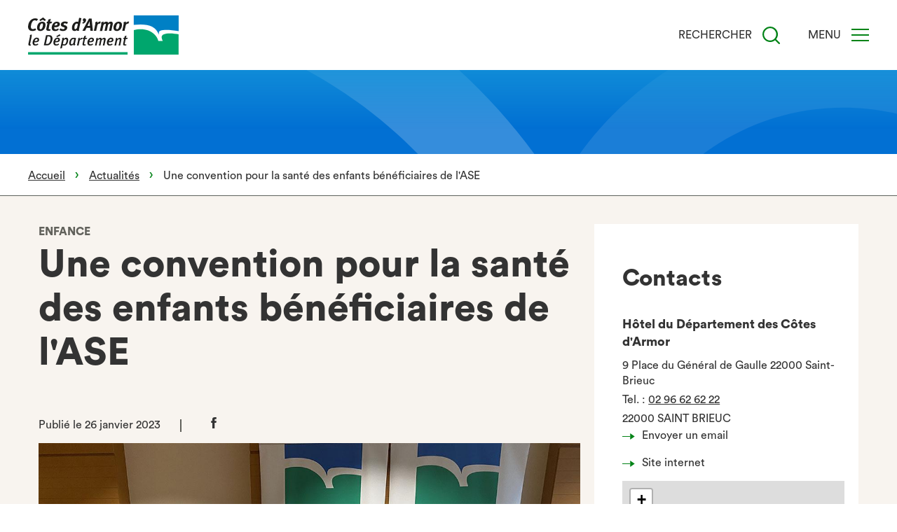

--- FILE ---
content_type: text/html; charset=UTF-8
request_url: https://cotesdarmor.fr/actualites/une-convention-pour-la-sante-des-enfants-beneficiaires-de-l-ase
body_size: 14992
content:
<!DOCTYPE html>
<html lang="fr" dir="ltr" prefix="og: https://ogp.me/ns#">
  <head>
    <meta charset="utf-8" />
<script>var _paq = _paq || [];(function(){var u=(("https:" == document.location.protocol) ? "https://matomo.cotesdarmor.fr/" : "https://matomo.cotesdarmor.fr/");_paq.push(["setSiteId", "16"]);_paq.push(["setTrackerUrl", u+"matomo.php"]);_paq.push(["setDoNotTrack", 1]);_paq.push(["disableCookies"]);if (!window.matomo_search_results_active) {_paq.push(["trackPageView"]);}_paq.push(["setIgnoreClasses", ["no-tracking","colorbox"]]);_paq.push(["enableLinkTracking"]);_paq.push(['HeatmapSessionRecording::disable']);var d=document,g=d.createElement("script"),s=d.getElementsByTagName("script")[0];g.type="text/javascript";g.defer=true;g.async=true;g.src=u+"matomo.js";s.parentNode.insertBefore(g,s);})();</script>
<link rel="canonical" href="https://cotesdarmor.fr/actualites/une-convention-pour-la-sante-des-enfants-beneficiaires-de-l-ase" />
<meta property="og:type" content="article" />
<meta property="og:url" content="https://cotesdarmor.fr/actualites/une-convention-pour-la-sante-des-enfants-beneficiaires-de-l-ase" />
<meta property="og:title" content="Une convention pour la santé des enfants bénéficiaires de l&#039;ASE" />
<meta property="og:description" content="La CPAM et le Département des Côtes d’Armor ont signé ce jeudi une convention qui vise à faciliter le lien partenarial autour de l’instruction et du suivi des dossiers d’affiliation et de droits à la complémentaire santé solidaire des jeunes bénéficiaires de l’aide sociale à l’enfance (ASE)." />
<meta name="twitter:card" content="summary_large_image" />
<meta name="twitter:site" content="@cotesdarmor22" />
<meta name="twitter:title" content="Une convention pour la santé des enfants bénéficiaires de l&#039;ASE" />
<meta name="twitter:description" content="La CPAM et le Département des Côtes d’Armor ont signé ce jeudi une convention qui vise à faciliter le lien partenarial autour de l’instruction et du suivi des dossiers d’affiliation et de droits à la complémentaire santé solidaire des jeunes bénéficiaires de l’aide sociale à l’enfance (ASE)." />
<meta name="Generator" content="Drupal 10 (https://www.drupal.org)" />
<meta name="MobileOptimized" content="width" />
<meta name="HandheldFriendly" content="true" />
<meta name="viewport" content="width=device-width, initial-scale=1.0" />
<link rel="alternate" hreflang="fr" href="https://cotesdarmor.fr/actualites/une-convention-pour-la-sante-des-enfants-beneficiaires-de-l-ase" />

    <title>Une convention pour la santé des enfants bénéficiaires de l&#039;ASE | Côtes d&#039;Armor le Département</title>

    <link rel="icon" type="image/png" sizes="16x16" href="/themes/custom/cd22/images/favicon/favicon.ico">
    <link rel="apple-touch-icon" sizes="76x76" href="/themes/custom/cd22/images/favicon/apple-icon-76x76.png">
    <link rel="apple-touch-icon" sizes="57x57" href="/themes/custom/cd22/images/favicon/apple-icon-57x57.png">
    <link rel="apple-touch-icon" sizes="60x60" href="/themes/custom/cd22/images/favicon/apple-icon-60x60.png">
    <link rel="apple-touch-icon" sizes="72x72" href="/themes/custom/cd22/images/favicon/apple-icon-72x72.png">
    <link rel="apple-touch-icon" sizes="114x114" href="/themes/custom/cd22/images/favicon/apple-icon-114x114.png">
    <link rel="apple-touch-icon" sizes="120x120" href="/themes/custom/cd22/images/favicon/apple-icon-120x120.png">
    <link rel="apple-touch-icon" sizes="144x144" href="/themes/custom/cd22/images/favicon/apple-icon-144x144.png">
    <link rel="apple-touch-icon" sizes="152x152" href="/themes/custom/cd22/images/favicon/apple-icon-152x152.png">
    <link rel="apple-touch-icon" sizes="180x180" href="/themes/custom/cd22/images/favicon/apple-icon-180x180.png">
    <link rel="icon" type="image/png" sizes="192x192"  href="/themes/custom/cd22/images/favicon/android-icon-192x192.png">
    <link rel="icon" type="image/png" sizes="16x16" href="/themes/custom/cd22/images/favicon/favicon-16x16.png">
    <link rel="icon" type="image/png" sizes="32x32" href="/themes/custom/cd22/images/favicon/favicon-32x32.png">
    <link rel="icon" type="image/png" sizes="96x96" href="/themes/custom/cd22/images/favicon/favicon-96x96.png">
    <link rel="manifest" href="/themes/custom/cd22/images/favicon/manifest.json">
    <meta name="msapplication-TileColor" content="#ffffff">
    <meta name="msapplication-TileImage" content="/themes/custom/cd22/images/favicon/ms-icon-144x144.png">
    <meta name="theme-color" content="#ffffff">
    <meta name="MobileOptimized" content="width" />
    <meta name="HandheldFriendly" content="true" />
    <meta name="viewport" content="width=device-width, initial-scale=1.0" />

    <link rel="stylesheet" media="all" href="/sites/default/files/css/css_OzTxvC-RLOZRaQhEbNxS8Ylo46i08WD2J3Acfk5979E.css?delta=0&amp;language=fr&amp;theme=cd22&amp;include=eJxFjuEKwyAQg19IKvSFSqo36zhPudOx7ulX1nX7leQLhIQ4zz4HqAtxKSTDHyp45ISeq7jAMNv9CqPLFzJDIruy1Hh0VclHHQ084Y7nCaRqAecXOSbcmLpPJKTgX_7qdOz1obRskMhZkmtQJEXb7Jr9k2lIGytn2yg6261T-Tx8A040Tts" />
<link rel="stylesheet" media="all" href="/sites/default/files/css/css_e26LRnD2CbK4RBxn7EI6xNr8HEgzaJoxmsNArhbXRR8.css?delta=1&amp;language=fr&amp;theme=cd22&amp;include=eJxFjuEKwyAQg19IKvSFSqo36zhPudOx7ulX1nX7leQLhIQ4zz4HqAtxKSTDHyp45ISeq7jAMNv9CqPLFzJDIruy1Hh0VclHHQ084Y7nCaRqAecXOSbcmLpPJKTgX_7qdOz1obRskMhZkmtQJEXb7Jr9k2lIGytn2yg6261T-Tx8A040Tts" />

    <script src="https://use.fontawesome.com/releases/v6.5.2/js/all.js" defer crossorigin="anonymous"></script>


  </head>

  <body class="path-node page-node-type-news">
        <a href="#main-content" class="visually-hidden focusable skip-link">
      Aller au contenu principal
    </a>
        
      <div class="dialog-off-canvas-main-canvas" data-off-canvas-main-canvas>
    
								
				
	

<div class="layout-container">

	
		
							<header class="header-container bg-news bg--blue " role="banner">
			
			<div class="block block-cd-menu block-cd-menu-navigation">
  
    
      

<div style='background-color:#ffffff;' class='navbar is-scrolled'>
	<div class="container">
		<div class="navbar_wrapper">
			<div class="logo navbar-logo">
				<a href="/"><?xml version="1.0" encoding="utf-8"?>
<!-- Generator: Adobe Illustrator 24.1.0, SVG Export Plug-In . SVG Version: 6.00 Build 0)  -->
<svg version="1.1" id="Calque_1" xmlns="http://www.w3.org/2000/svg" xmlns:xlink="http://www.w3.org/1999/xlink" x="0px" y="0px"
	 viewBox="0 0 244.9 56" style="enable-background:new 0 0 244.9 56;" xml:space="preserve">
<style type="text/css">
	.st0{fill:#FFFFFF;}
	.st1{fill:#0080C5;}
	.st2{fill:#00A66D;}
	.st3{fill:#1D1D1B;}
</style>
<g>
	<rect x="151" y="0.2" class="st0" width="63.8" height="55.8"/>
</g>
<path class="st1" d="M186.7,27.5c-0.1-4.6-0.1-6,5.9-6.6c5.6-0.6,12.1-0.2,22.3,1.6V0h-64.1v13.5C169.6,11.5,182,14.4,186.7,27.5"/>
<path class="st2" d="M197.4,26.1c-8.8,1.5-7.2,5.5-5.2,10.5h-6.3c-1.9-7.6-8.5-12.5-14.4-15c-6.3-2.5-14.5-2.2-20.6-0.6v35h63.9
	V27.1C210.3,26.2,202.7,25.2,197.4,26.1"/>
<rect y="52.5" class="st2" width="142" height="3.5"/>
<path class="st3" d="M5,30.7l-1.8,8.6c-0.2,0.9-0.3,1.3-0.3,1.6c0,0.4,0.2,0.6,0.5,0.6h0.4l0.1,1.4c-0.5,0.2-1,0.3-1.6,0.3
	c-1.2,0-1.9-0.7-1.9-1.7c0-0.3,0.1-0.9,0.2-1.5l1.9-8.8c0.3-1.4,0.4-2.5,0.2-3.2l2.5-0.8C5.3,27.7,5.3,29.4,5,30.7"/>
<path class="st3" d="M15,37c-0.9,0.9-2.4,1.4-4.6,1.4c-0.6,0-1.1-0.1-1.3-0.1c0,0.2-0.1,0.8-0.1,1.1c0,1.3,0.8,2,1.9,2s2-0.4,3-1.2
	l0.7,1.4c-1.3,1-2.6,1.5-4.4,1.5c-2.3,0-3.8-1.4-3.8-3.9c0-2.1,0.9-4.4,2.4-5.9c1.1-1,2.2-1.5,3.6-1.5c2.1,0,3.4,1,3.4,2.9
	C15.9,35.6,15.6,36.4,15,37 M12.2,33.6c-1.2,0-2.3,1-2.7,3c0.1,0,0.6,0.1,0.9,0.1c1.3,0,2.2-0.2,2.7-0.7c0.3-0.3,0.4-0.6,0.4-1.1
	C13.6,34.2,13.2,33.6,12.2,33.6"/>
<path class="st3" d="M31.9,40.8c-1.5,1.5-2.9,2-5.7,2h-3.7l3.2-14.6H29c2.3,0,3.6,0.2,4.6,1.3c0.8,0.9,1.3,2,1.3,3.9
	C34.8,35.9,33.7,39.1,31.9,40.8 M31.7,31.2c-0.5-0.8-1.2-1.1-2.5-1.1h-1.5l-2.3,10.7h1.5c1.6,0,2.7-0.6,3.4-1.5
	c1.4-1.9,1.8-4.7,1.8-5.9C32.1,32.5,32,31.8,31.7,31.2"/>
<path class="st3" d="M44.6,37c-0.9,0.9-2.4,1.4-4.6,1.4c-0.6,0-1.1-0.1-1.3-0.1c0,0.2-0.1,0.8-0.1,1.1c0,1.3,0.8,2,2,2
	c1.1,0,2-0.4,3-1.2l0.7,1.4c-1.3,1-2.6,1.5-4.4,1.5c-2.3,0-3.8-1.4-3.8-3.9c0-2.1,0.9-4.4,2.4-5.9c1.1-1,2.2-1.5,3.6-1.5
	c2.1,0,3.4,1,3.4,2.9C45.5,35.6,45.2,36.4,44.6,37 M41.8,33.6c-1.2,0-2.3,1-2.7,3c0.1,0,0.6,0.1,0.9,0.1c1.3,0,2.2-0.2,2.7-0.7
	c0.3-0.3,0.4-0.6,0.4-1.1C43.2,34.2,42.8,33.6,41.8,33.6 M46.1,28.9l-5,2.1l-0.7-1.3l4.7-2.8L46.1,28.9z"/>
<path class="st3" d="M55.3,41.4c-1,1.1-2.4,1.7-3.8,1.7c-1,0-1.8-0.1-2.3-0.5c0,0.1-0.1,0.6-0.2,0.9l-0.7,3.3l-2.4,0.5l2.6-12.1
	c0.3-1.3,0.2-2,0-2.6l2.2-0.9c0.2,0.4,0.3,1.2,0.2,1.9c0.9-1.1,2.3-1.8,3.6-1.8c1.8,0,2.8,1.4,2.8,3.5C57.3,37.3,56.5,40,55.3,41.4
	 M53.6,33.9c-0.8,0-1.9,0.6-2.9,2l-1,4.9c0.3,0.3,1.1,0.6,1.8,0.6c1,0,1.7-0.5,2.1-1.1c0.8-1.2,1.3-3.3,1.3-4.7
	C54.8,34.4,54.4,33.9,53.6,33.9"/>
<path class="st3" d="M67.9,35.1l-0.8,4.3c-0.3,1.3-0.1,1.8,0.4,2.4l-2,1.4c-0.6-0.5-0.8-1.1-0.8-1.8c-0.8,1-1.8,1.7-3.2,1.7
	c-1.7,0-2.8-1.1-2.8-3.4c0-2.4,0.9-4.7,2.3-6.1c1.1-1.2,2.5-1.7,4.3-1.7c1.2,0,2.5,0.3,3.3,0.8C68.4,33.3,68.1,34.4,67.9,35.1
	 M65,33.7c-1,0-1.6,0.2-2.5,1.2c-1,1.1-1.4,3.2-1.4,4.7c0,1.2,0.4,1.6,1.2,1.6c1,0,2.1-1,2.5-2.1l1.1-5.3
	C65.7,33.8,65.3,33.7,65,33.7"/>
<path class="st3" d="M76.8,34.3c-0.2-0.1-0.4-0.2-0.7-0.2c-0.7,0-1.6,0.6-2.5,1.9l-1.5,6.9h-2.3l1.5-7.2c0.3-1.5,0.3-2.3,0.1-3
	l2.2-0.9c0.2,0.5,0.3,1.4,0.2,2.1c1-1.2,2.2-2,3.2-2c0.4,0,0.6,0,0.9,0.2"/>
<path class="st3" d="M83.4,33.8h-2.1l-1.2,5.8C80,40,80,40.4,80,40.6c0,0.7,0.3,0.9,1,0.9c0.3,0,0.7-0.1,1.1-0.2v1.4
	c-0.7,0.3-1.5,0.4-2.2,0.4c-1.4,0-2.2-0.7-2.2-1.8c0-0.4,0-0.9,0.2-1.5l1.3-6.1H78l0.3-1.6h1.2c0.2-1,0.4-1.8,0.7-2.6l2.5-0.6
	c-0.3,0.9-0.7,2.2-0.9,3.2h2.6"/>
<path class="st3" d="M93.2,37c-0.9,0.9-2.4,1.4-4.6,1.4c-0.6,0-1.1-0.1-1.3-0.1c0,0.2-0.1,0.8-0.1,1.1c0,1.3,0.8,2,1.9,2
	s2-0.4,3-1.2l0.7,1.4c-1.3,1-2.6,1.5-4.4,1.5c-2.3,0-3.8-1.4-3.8-3.9c0-2.1,0.9-4.4,2.4-5.9c1.1-1,2.2-1.5,3.6-1.5
	c2.1,0,3.4,1,3.4,2.9C94.1,35.6,93.8,36.4,93.2,37 M90.4,33.6c-1.2,0-2.3,1-2.7,3c0.1,0,0.6,0.1,0.9,0.1c1.3,0,2.2-0.2,2.7-0.7
	c0.3-0.3,0.4-0.6,0.4-1.1C91.8,34.2,91.4,33.6,90.4,33.6"/>
<path class="st3" d="M110.6,35.4l-1.6,7.5h-2.3l1.5-7.2c0.1-0.4,0.1-0.7,0.1-1c0-0.5-0.3-0.8-0.8-0.8c-0.8,0-1.9,0.8-2.7,2l-1.5,7
	h-2.2l1.5-7.1c0.1-0.5,0.2-0.9,0.2-1.1c0-0.5-0.2-0.7-0.8-0.7c-0.8,0-1.8,0.7-2.8,2l-1.5,7h-2.2l1.6-7.5c0.2-1.1,0.2-2,0-2.7
	l2.2-0.9c0.2,0.5,0.3,1.3,0.2,2c1.3-1.3,2.5-1.9,3.7-1.9s1.8,0.6,1.9,1.9c1.3-1.4,2.6-1.9,3.7-1.9c1.2,0,2.1,0.8,2.1,2.2
	C110.7,34.4,110.6,34.9,110.6,35.4"/>
<path class="st3" d="M121,37c-0.9,0.9-2.3,1.4-4.6,1.4c-0.6,0-1.1-0.1-1.3-0.1c0,0.2-0.1,0.8-0.1,1.1c0,1.3,0.8,2,1.9,2s2-0.4,3-1.2
	l0.7,1.4c-1.3,1-2.6,1.5-4.4,1.5c-2.3,0-3.8-1.4-3.8-3.9c0-2.1,0.9-4.4,2.4-5.9c1.1-1,2.2-1.5,3.6-1.5c2.1,0,3.4,1,3.4,2.9
	C122,35.6,121.7,36.4,121,37 M118.3,33.6c-1.2,0-2.3,1-2.7,3c0.1,0,0.6,0.1,0.9,0.1c1.3,0,2.2-0.2,2.7-0.7c0.3-0.3,0.4-0.6,0.4-1.1
	C119.6,34.2,119.3,33.6,118.3,33.6"/>
<path class="st3" d="M133.1,35.2l-1.6,7.7h-2.3l1.5-7.1c0.1-0.5,0.1-0.8,0.1-1c0-0.6-0.3-0.8-0.8-0.8c-0.8,0-1.8,0.5-2.9,2l-1.5,7
	h-2.3l1.6-7.4c0.3-1.3,0.3-2,0-2.8l2.2-0.9c0.2,0.5,0.3,1.3,0.2,2c1-1.2,2.4-1.9,3.9-1.9c1.3,0,2.1,0.8,2.1,2.1
	C133.3,34.4,133.2,34.8,133.1,35.2"/>
<path class="st3" d="M141.3,33.8h-2l-1.2,5.8c-0.1,0.4-0.1,0.8-0.1,1c0,0.7,0.3,0.9,1,0.9c0.3,0,0.7-0.1,1.1-0.2v1.4
	c-0.7,0.3-1.5,0.4-2.2,0.4c-1.4,0-2.2-0.7-2.2-1.8c0-0.4,0-0.9,0.1-1.5l1.3-6.1h-1.2l0.3-1.6h1.2c0.2-1,0.4-1.8,0.7-2.6l2.5-0.6
	c-0.3,0.9-0.7,2.2-0.9,3.2h2.6"/>
<path class="st3" d="M12.2,7.9C11.5,7.3,10.5,7,9.6,7C8.4,7,7.2,7.6,6.4,8.6C4.9,10.3,4,14.3,4,16.3c0,2.3,1.1,3.3,3.1,3.3
	c1,0,2-0.4,3.2-1.2l1.2,2.3c-1.6,1.1-3.3,1.6-5.2,1.6c-4,0-6.3-2.2-6.3-6.1c0-2.7,1-6,2.6-8.1c1.9-2.5,4.7-3.9,7.5-3.9
	c1.7,0,3.3,0.5,4.1,1.4"/>
<path class="st3" d="M24.9,13.3c0,4.5-2.4,9-7.5,9c-2.9,0-4.6-1.6-4.6-4.5c0-4.8,3-8.8,7.4-8.8C23.1,8.9,24.9,10.5,24.9,13.3
	 M21.5,2.9l3.9,3.4L24,8.1l-3-1.9l-3.8,1.9l-0.9-1.8L21.5,2.9z M16.4,18c0,1.2,0.6,1.8,1.6,1.8c2.1,0,3.3-4,3.3-6.5
	c0-1.5-0.5-1.9-1.5-1.9C17.5,11.4,16.4,16.1,16.4,18"/>
<path class="st3" d="M33.1,11.5h-2.2l-1.3,6.4c-0.1,0.4-0.1,0.8-0.1,1.1c0,0.7,0.4,0.9,1.1,0.9c0.3,0,0.9-0.1,1.3-0.3v2
	c-1,0.4-2,0.5-2.9,0.5c-1.9,0-3-0.9-3-2.2c0-0.5,0.1-1,0.2-1.7l1.5-7h-1.3l0.5-2.3h1.3c0.3-1.3,0.4-2.1,0.8-3L32.5,5
	c-0.4,1.2-0.8,2.6-1,3.9h3"/>
<path class="st3" d="M43.7,20.6c-1.7,1.2-3.4,1.8-5.2,1.8c-3.1,0-4.8-1.6-4.8-4.7c0-2.7,1.2-5.4,2.9-7C37.9,9.5,39.3,9,41,9
	c2.5,0,4.4,1,4.4,3.5c0,2.4-2.2,4.4-6.5,4.4c-0.9,0-1.5-0.2-1.5-0.2s-0.1,0.8-0.1,1.1c0,1.5,0.8,2.1,2.2,2.1c1.2,0,2.3-0.5,3.6-1.4
	 M38.8,14.4c1.4,0,3.1-0.5,3.1-1.8c0-0.8-0.3-1.3-1.4-1.3c-1.3,0-2.2,0.8-2.7,3C37.9,14.3,38.4,14.4,38.8,14.4"/>
<path class="st3" d="M55.6,12.2c-1.1-0.7-2.2-0.9-3.1-0.9c-1.1,0-1.9,0.4-1.9,1.3c0,0.6,0.4,0.9,1.3,1.3l1.5,0.5
	c1.3,0.5,2.5,1.3,2.5,2.9c0,2.5-2,5-6.2,5c-1.9,0-3.5-0.6-5-1.4l1.4-2.5c1,0.7,2.7,1.3,4.1,1.3c1.1,0,2-0.8,2-1.6
	c0-0.7-0.5-1-1.6-1.3l-1.4-0.5c-1.3-0.5-2.4-1.4-2.4-3c0-2.2,1.7-4.6,5.9-4.6c1.7,0,3.2,0.5,4.2,1.2"/>
<path class="st3" d="M73.2,17.3c-0.7,3.1-0.7,4.2-0.5,4.7h-2.9c0-0.2-0.1-0.8-0.1-1.2c-0.8,0.9-2,1.5-3.2,1.5
	c-2.7,0-3.9-1.5-3.9-4.5c0-2.5,1-5.3,2.8-7C66.6,9.7,68,9,69.5,9c0.9,0,1.9,0.2,2.2,0.3c0-0.2,0.1-0.7,0.3-1.5l0.9-4.4L76.1,4
	 M69.4,11.7c-0.7,0-1.3,0.3-1.8,1c-1,1.2-1.5,3.5-1.5,5.1c0,1.2,0.4,1.9,1.3,1.9c0.8,0,2-1,2.4-1.7l1.3-5.8
	C70.7,11.8,70.1,11.7,69.4,11.7"/>
<path class="st3" d="M77.2,10.3c1.1-0.4,2.1-0.9,2.1-1.5c0-0.3-0.1-0.5-0.4-0.7c-0.6-0.3-0.8-1-0.8-1.8c0-1.2,1-2.1,2.2-2.1
	c1.4,0,2.5,1,2.5,2.7c0,2.2-2.4,4.4-4.5,4.9"/>
<path class="st3" d="M90.7,4.5l1.8,17.4h-3.6l-0.3-4.1h-5.1l-2.1,4.1h-3.8L87,4.5 M88.2,14.9L88,11.3c-0.1-1.5-0.1-3-0.1-3
	s-0.9,2.1-1.5,3.4l-1.6,3.2H88.2L88.2,14.9z"/>
<path class="st3" d="M98.7,8.7c0.2,0.4,0.4,1.3,0.3,2.1c1.1-1.2,2.3-2,3.6-2c0.5,0,0.7,0,1.2,0.3l-1.4,3c-0.3-0.2-0.6-0.3-1-0.3
	c-0.7,0-1.4,0.4-2.4,1.8L97.2,22h-3.3l1.8-8.5c0.3-1.6,0.3-2.7,0-3.6"/>
<path class="st3" d="M107.4,8.7c0.2,0.4,0.4,1.4,0.3,2.1c1.3-1.3,2.7-1.9,4.1-1.9c1.3,0,2.2,0.6,2.4,1.9c1.4-1.4,2.8-1.9,4.1-1.9
	c1.4,0,2.6,0.8,2.6,2.7c0,0.5-0.1,1.1-0.2,1.7l-1.9,8.8h-3.3l1.8-8.5c0.1-0.5,0.2-0.8,0.2-1.1c0-0.5-0.2-0.7-0.8-0.7
	c-0.9,0-1.9,0.8-2.6,1.9l-1.8,8.4h-3.2l1.8-8.3c0.1-0.5,0.2-1,0.2-1.2c0-0.5-0.2-0.7-0.8-0.7c-0.9,0-1.8,0.7-2.7,1.9l-1.8,8.4h-3.3
	l1.9-8.8c0.3-1.2,0.1-2.6-0.1-3.3"/>
<path class="st3" d="M134,13.3c0,4.5-2.4,9-7.5,9c-2.9,0-4.6-1.6-4.6-4.5c0-4.8,3-8.8,7.4-8.8C132.2,8.9,134,10.5,134,13.3
	 M125.5,18c0,1.2,0.6,1.8,1.6,1.8c2.1,0,3.3-4,3.3-6.5c0-1.5-0.5-1.9-1.5-1.9C126.6,11.4,125.5,16.1,125.5,18"/>
<path class="st3" d="M139.3,8.7c0.2,0.4,0.4,1.3,0.3,2.1c1.1-1.2,2.3-2,3.6-2c0.5,0,0.7,0,1.1,0.3l-1.4,3c-0.3-0.2-0.6-0.3-1-0.3
	c-0.7,0-1.4,0.4-2.4,1.8l-1.8,8.4h-3.3l1.8-8.5c0.3-1.6,0.3-2.7,0-3.6"/>
</svg>
</a>
			</div>
			<div class="navigation-container ">
				

	<nav class="hidden cd-menu" data-cd-menu-mobile data-website-title="Côtes d&#039;Armor le Département">
									<ul class="cd-menu-mobile" data-cd-menu>
												<li class="menu-item">
						<a href="/le-departement" data-drupal-link-system-path="node/359">Le Département</a>
																					<ul class="cd-submenu-mobile" data-cd-submenu>
													<li class="menu-item">
						<a href="/le-departement/fonctionnement-et-organisation" data-drupal-link-system-path="node/83">Fonctionnement et organisation</a>
																					<ul class="cd-submenu-mobile" data-cd-submenu>
													<li class="menu-item">
						<a href="/le-departement/fonctionnement-et-organisation/l-assemblee-departementale" data-drupal-link-system-path="node/82">L&#039;Assemblée départementale</a>
											</li>
									<li class="menu-item">
						<a href="/le-departement/fonctionnement-et-organisation/les-services-departementaux" data-drupal-link-system-path="node/87">Les services départementaux</a>
											</li>
									<li class="menu-item">
						<a href="/le-departement/fonctionnement-et-organisation/les-elus-et-elues-du-departement">Les élus et élues du Département</a>
											</li>
									<li class="menu-item">
						<a href="https://cotesdarmor.fr/vos-conseillers-departementaux" title="Vos conseillers départementaux">Vos conseillères et conseillers départementaux</a>
											</li>
									<li class="menu-item">
						<a href="/comite-de-deontologie-des-elus" data-drupal-link-system-path="node/3240">Comité de déontologie des élus</a>
											</li>
									<li class="menu-item">
						<a href="/le-departement/fonctionnement-et-organisation/les-maisons-du-departement" data-drupal-link-system-path="node/350">Les Maisons du Département</a>
											</li>
									<li class="menu-item">
						<a href="/le-departement/fonctionnement-et-organisation/guide-des-politiques-departementales" data-drupal-link-system-path="node/1832">Politiques départementales</a>
											</li>
									<li class="menu-item">
						<a href="/le-departement/fonctionnement-et-organisation/acces-aux-documents-administratifs" data-drupal-link-system-path="node/2096">Accès aux documents administratifs</a>
											</li>
											</ul>
			
											</li>
									<li class="menu-item">
						<a href="/le-departement/les-grands-enjeux-du-departement" data-drupal-link-system-path="node/90">Les grands enjeux</a>
																					<ul class="cd-submenu-mobile" data-cd-submenu>
													<li class="menu-item">
						<a href="/l-egalite-femmes-hommes-un-engagement-fort-au-coeur-de-l-action-publique-departementale" data-drupal-link-system-path="node/3985">L’égalité femmes‑hommes : un engagement fort, au cœur de l’action publique départementale</a>
											</li>
									<li class="menu-item">
						<a href="/le-departement/les-grands-enjeux/agir-en-faveur-du-breton-et-du-gallo" data-drupal-link-system-path="node/2188">Agir en faveur du Breton et du Gallo</a>
											</li>
									<li class="menu-item">
						<a href="/la-renovation-du-pont-saint-hubert" data-drupal-link-system-path="node/4052">La rénovation du pont Saint-Hubert</a>
											</li>
									<li class="menu-item">
						<a href="/le-departement/les-grands-enjeux/reamenagement-du-port-de-saint-quay-portrieux" data-drupal-link-system-path="node/3892">Le réaménagement du port de Saint-Quay Portrieux</a>
											</li>
									<li class="menu-item">
						<a href="/le-departement/les-grands-enjeux/developpement-durable" data-drupal-link-system-path="node/2972">Développement durable</a>
											</li>
									<li class="menu-item">
						<a href="/le-departement/les-grands-enjeux/schema-des-solidarites-humaines" data-drupal-link-system-path="node/2575">Schéma des Solidarités humaines</a>
											</li>
									<li class="menu-item">
						<a href="/pont-saint-christophe" data-drupal-link-system-path="node/2499">Le chantier du pont Saint-Christophe</a>
											</li>
									<li class="menu-item">
						<a href="/schema-pluriannuel-d-accessibilite-numerique" data-drupal-link-system-path="node/3468">Schéma Pluriannuel d&#039;Accessibilité Numérique 2024-2026</a>
											</li>
									<li class="menu-item">
						<a href="/le-departement/les-grands-enjeux/canal-de-nantes-brest/le-canal-de-nantes-brest" data-drupal-link-system-path="node/95">Canal de Nantes à Brest</a>
											</li>
									<li class="menu-item">
						<a href="/le-departement/les-grands-enjeux/accessibilite-des-services-au-public" data-drupal-link-system-path="node/560">Accessibilité des Services au Public</a>
											</li>
									<li class="menu-item">
						<a href="https://cotesdarmor.fr/le-departement/les-grands-enjeux/renforcer-la-democratie-et-le-lien-citoyen">Renforcer la démocratie et le lien citoyen</a>
											</li>
											</ul>
			
											</li>
									<li class="menu-item">
						<a href="/le-departement/decisions-et-budget" data-drupal-link-system-path="node/147">Décisions et budget</a>
																					<ul class="cd-submenu-mobile" data-cd-submenu>
													<li class="menu-item">
						<a href="/budget-primitif-2025" data-drupal-link-system-path="node/3753">Budget primitif 2025</a>
											</li>
									<li class="menu-item">
						<a href="/cotes-d-armor-un-departement-des-valeurs" data-drupal-link-system-path="node/3680">Côtes d’Armor, un Département, des valeurs</a>
											</li>
									<li class="menu-item">
						<a href="/Votre-departement-en-2mn" data-drupal-link-system-path="node/795">Côtes d&#039;Armor : votre Département en deux minutes</a>
											</li>
									<li class="menu-item">
						<a href="/le-departement/decisions-et-budget/sessions" data-drupal-link-system-path="node/3523">Les sessions du Département</a>
											</li>
									<li class="menu-item">
						<a href="/le-departement/decisions-et-budget/calendrier-des-sessions-et-de-la-commission-permanente" data-drupal-link-system-path="node/1279">Calendrier des séances</a>
											</li>
									<li class="menu-item">
						<a href="https://actes.cotesdarmor.fr:8443/webdelibplus/">Les décisions du Conseil départemental</a>
											</li>
											</ul>
			
											</li>
									<li class="menu-item">
						<a href="/le-departement/competences" data-drupal-link-system-path="node/148">Compétences</a>
											</li>
									<li class="menu-item">
						<a href="/publications-reglementaires" data-drupal-link-system-path="node/104">Publications réglementaires</a>
											</li>
									<li class="menu-item">
						<a href="/Le_D%C3%A9partement_recrute" data-drupal-link-system-path="node/2912">Le Département recrute</a>
											</li>
									<li class="menu-item">
						<a href="/espace_presse" title="Retrouvez les communiqués de presse et l&#039;agenda presse" data-drupal-link-system-path="node/3010">Espace Presse</a>
											</li>
											</ul>
			
											</li>
									<li class="menu-item">
						<a href="/vos-services" data-drupal-link-system-path="node/144">Vos services</a>
																					<ul class="cd-submenu-mobile" data-cd-submenu>
													<li class="menu-item">
						<a href="https://cotesdarmor.fr/Le_D%C3%A9partement_recrute">Le Département recrute</a>
											</li>
									<li class="menu-item">
						<a href="/vos-services/personnes-agees" data-drupal-link-system-path="taxonomy/term/9">Personnes âgées</a>
																					<ul class="cd-submenu-mobile" data-cd-submenu>
													<li class="menu-item">
						<a href="/vos-services/personnes-agees" data-drupal-link-system-path="taxonomy/term/9">Changer de lieux de vie</a>
											</li>
									<li class="menu-item">
						<a href="/vos-services/personnes-agees" data-drupal-link-system-path="taxonomy/term/9">Les lieux d&#039;informations</a>
											</li>
									<li class="menu-item">
						<a href="/vos-services/personnes-agees" data-drupal-link-system-path="taxonomy/term/9">Vivre à domicile</a>
											</li>
									<li class="menu-item">
						<a href="/vos-services/personnes-agees" data-drupal-link-system-path="taxonomy/term/9">Les services d&#039;accompagnement</a>
											</li>
											</ul>
			
											</li>
									<li class="menu-item">
						<a href="/vos-services/enfance-et-famille" data-drupal-link-system-path="taxonomy/term/1">Enfance et famille</a>
																					<ul class="cd-submenu-mobile" data-cd-submenu>
													<li class="menu-item">
						<a href="/vos-services/enfance-et-famille" data-drupal-link-system-path="taxonomy/term/1">L&#039;adoption</a>
											</li>
									<li class="menu-item">
						<a href="/vos-services/enfance-et-famille" data-drupal-link-system-path="taxonomy/term/1">Protection maternelle et infantile</a>
											</li>
									<li class="menu-item">
						<a href="/vos-services/enfance-et-famille" data-drupal-link-system-path="taxonomy/term/1">Protection de l&#039;enfance</a>
											</li>
									<li class="menu-item">
						<a href="/vos-services/enfance-et-famille" data-drupal-link-system-path="taxonomy/term/1">Difficultés sociales, éducatives ou conjugales</a>
											</li>
											</ul>
			
											</li>
									<li class="menu-item">
						<a href="/vos-services/personnes-handicapees" data-drupal-link-system-path="taxonomy/term/14">Personnes handicapées</a>
																					<ul class="cd-submenu-mobile" data-cd-submenu>
													<li class="menu-item">
						<a href="/vos-services/personnes-handicapees" data-drupal-link-system-path="taxonomy/term/14">Espace professionnel</a>
											</li>
									<li class="menu-item">
						<a href="/vos-services/personnes-handicapees" data-drupal-link-system-path="taxonomy/term/14">Handicap : vivre à domicile</a>
											</li>
									<li class="menu-item">
						<a href="/vos-services/personnes-handicapees" data-drupal-link-system-path="taxonomy/term/14">Les services d&#039;accompagnement</a>
											</li>
											</ul>
			
											</li>
									<li class="menu-item">
						<a href="/vos-services/soliguide" data-drupal-link-system-path="node/3919">Soliguide, le guide de la solidarité en ligne</a>
											</li>
									<li class="menu-item">
						<a href="/vos-services/emploi-et-insertion">RSA et solidarités</a>
																					<ul class="cd-submenu-mobile" data-cd-submenu>
													<li class="menu-item">
						<a href="/vos-services/emploi-et-insertion">Le RSA et les aides à l&#039;insertion</a>
											</li>
											</ul>
			
											</li>
									<li class="menu-item">
						<a href="/vos-services/environnement" data-drupal-link-system-path="taxonomy/term/65">Environnement</a>
																					<ul class="cd-submenu-mobile" data-cd-submenu>
													<li class="menu-item">
						<a href="/vos-services/environnement" data-drupal-link-system-path="taxonomy/term/65">Assainissement non collectif</a>
											</li>
									<li class="menu-item">
						<a href="/vos-services/environnement" data-drupal-link-system-path="taxonomy/term/65">Bénéficier de nos expositions</a>
											</li>
									<li class="menu-item">
						<a href="/vos-services/environnement" data-drupal-link-system-path="taxonomy/term/65">Espace rural et bocage</a>
											</li>
									<li class="menu-item">
						<a href="/vos-services/environnement" data-drupal-link-system-path="taxonomy/term/65">L&#039;eau</a>
											</li>
									<li class="menu-item">
						<a href="https://cotesdarmor.fr/decouvrir-les-cotes-d-armor/les-espaces-naturels-sensibles">Les espaces naturels sensibles</a>
											</li>
									<li class="menu-item">
						<a href="https://cotesdarmor.fr/vos-services/environnement">Sports et loisirs</a>
											</li>
									<li class="menu-item">
						<a href="/vos-services/zones-de-preemption-au-titre-des-espaces-naturels-sensibles" data-drupal-link-system-path="node/3813">Zones de préemption</a>
											</li>
											</ul>
			
											</li>
									<li class="menu-item">
						<a href="/vos-services/jeunesse" data-drupal-link-system-path="taxonomy/term/20">Jeunesse</a>
																					<ul class="cd-submenu-mobile" data-cd-submenu>
													<li class="menu-item">
						<a href="/pass-engagement" data-drupal-link-system-path="node/78">Bénéficier du Pass Engagement</a>
											</li>
											</ul>
			
											</li>
									<li class="menu-item">
						<a href="/vos-services/agriculture" data-drupal-link-system-path="taxonomy/term/44">Agriculture</a>
																					<ul class="cd-submenu-mobile" data-cd-submenu>
													<li class="menu-item">
						<a href="/vos-services/aides-aux-agriculteurs-en-difficulte" data-drupal-link-system-path="node/76">Aides aux agriculteurs en difficulté</a>
											</li>
									<li class="menu-item">
						<a href="/vos-services/agriculture" data-drupal-link-system-path="taxonomy/term/44">Développer durablement son exploitation</a>
											</li>
											</ul>
			
											</li>
									<li class="menu-item">
						<a href="/vos-services/college-et-education" data-drupal-link-system-path="taxonomy/term/25">Collège et éducation</a>
																					<ul class="cd-submenu-mobile" data-cd-submenu>
													<li class="menu-item">
						<a href="/vos-services/transport-scolaire-des-eleves-en-situation-de-handicap-tesh" data-drupal-link-system-path="node/3752">Transport scolaire des élèves en situation de handicap</a>
											</li>
											</ul>
			
											</li>
									<li class="menu-item">
						<a href="/vos-services/culture" data-drupal-link-system-path="taxonomy/term/49">Culture</a>
																					<ul class="cd-submenu-mobile" data-cd-submenu>
													<li class="menu-item">
						<a href="/vos-services/culture" data-drupal-link-system-path="taxonomy/term/49">Aides et soutien à la culture</a>
											</li>
									<li class="menu-item">
						<a href="/vos-services/culture" data-drupal-link-system-path="taxonomy/term/49">Archives départementales</a>
											</li>
											</ul>
			
											</li>
									<li class="menu-item">
						<a href="/vos-services/routes-et-mobilites" data-drupal-link-system-path="taxonomy/term/59">Routes et mobilités</a>
																					<ul class="cd-submenu-mobile" data-cd-submenu>
													<li class="menu-item">
						<a href="/vos-services/routes-et-mobilites/les-chantiers-routiers-22" data-drupal-link-system-path="node/58">Chantiers routiers</a>
											</li>
									<li class="menu-item">
						<a href="/vos-services/routes-et-mobilites" data-drupal-link-system-path="taxonomy/term/59">Entretien et exploitation</a>
											</li>
									<li class="menu-item">
						<a href="https://inforoutes22.cotesdarmor.fr/">Inforoutes 22</a>
											</li>
									<li class="menu-item">
						<a href="/vos-services/le-covoiturage" data-drupal-link-system-path="node/64">Le covoiturage</a>
											</li>
									<li class="menu-item">
						<a href="https://www.economie.gouv.fr/particuliers/prime-velo-electrique" target="_blank">Bonus Vélo</a>
											</li>
											</ul>
			
											</li>
									<li class="menu-item">
						<a href="/vos-services/europe" data-drupal-link-system-path="taxonomy/term/39">Europe</a>
																					<ul class="cd-submenu-mobile" data-cd-submenu>
													<li class="menu-item">
						<a href="/le-departement/competences/europe/encourager-la-mobilisation-des-fonds-europeens-en-cotes-d-armor" data-drupal-link-system-path="node/188">Erasmus+</a>
											</li>
									<li class="menu-item">
						<a href="/europe-direct" data-drupal-link-system-path="node/190">Europe Direct</a>
											</li>
									<li class="menu-item">
						<a href="/vos-services/fonds-social-europeen-fse" data-drupal-link-system-path="node/57">FSE+</a>
											</li>
									<li class="menu-item">
						<a href="/le-departement/competences/europe/le-partenariat-pologne" data-drupal-link-system-path="node/189">Partenariat Pologne</a>
											</li>
											</ul>
			
											</li>
									<li class="menu-item">
						<a href="/vos-services/logement" data-drupal-link-system-path="taxonomy/term/35">Logement</a>
																					<ul class="cd-submenu-mobile" data-cd-submenu>
													<li class="menu-item">
						<a href="/vos-services/acceder-ou-se-maintenir-dans-son-logement" data-drupal-link-system-path="node/38">Accéder ou se maintenir dans son logement</a>
											</li>
											</ul>
			
											</li>
									<li class="menu-item">
						<a href="/vos-services/numerique" data-drupal-link-system-path="taxonomy/term/70">Numérique</a>
																					<ul class="cd-submenu-mobile" data-cd-submenu>
													<li class="menu-item">
						<a href="/vos-services/numerique" data-drupal-link-system-path="taxonomy/term/70">Numérique</a>
											</li>
											</ul>
			
											</li>
									<li class="menu-item">
						<a href="/vos-services/paiement-et-facturation" data-drupal-link-system-path="taxonomy/term/590">Paiement et facturation</a>
																					<ul class="cd-submenu-mobile" data-cd-submenu>
													<li class="menu-item">
						<a href="/vos-services/paiement-et-facturation" data-drupal-link-system-path="taxonomy/term/590">Effectuer un paiement</a>
											</li>
									<li class="menu-item">
						<a href="/vos-services/paiement-et-facturation" data-drupal-link-system-path="taxonomy/term/590">Facturation électronique</a>
											</li>
											</ul>
			
											</li>
									<li class="menu-item">
						<a href="/vos-services/sport" data-drupal-link-system-path="taxonomy/term/55">Sport</a>
																					<ul class="cd-submenu-mobile" data-cd-submenu>
													<li class="menu-item">
						<a href="/vos-services/sport-et-loisirs">Partenariat avec le mouvement sportif</a>
											</li>
									<li class="menu-item">
						<a href="/vos-services/personnes-handicapees" data-drupal-link-system-path="taxonomy/term/14">Sports et handicap</a>
											</li>
											</ul>
			
											</li>
											</ul>
			
											</li>
									<li class="menu-item">
						<a href="/decouvrir-les-cotes-d-armor" data-drupal-link-system-path="node/143">Découvrir les Côtes d&#039;Armor</a>
											</li>
									<li class="menu-item">
						<a href="/actualites" data-drupal-link-system-path="actualites">Actualités</a>
											</li>
									<li class="menu-item">
						<a href="/les-agendas" data-drupal-link-system-path="node/2560">Sortir</a>
											</li>
									<li class="menu-item">
						<a href="https://inforoutes22.cotesdarmor.fr">Inforoutes22</a>
											</li>
											</ul>
			
		
	</nav>



			</div>
			
			<div class="nav-language-dropdown">
				
			</div>
			
						<div class='button-wrapper search-button-navbar'>
							<div class='navbar-label'>Rechercher</div>
						
			<div class="header-right-box search-btn-box" role="search">
				<button class="link-search" type="button" aria-label="Recherche">
					<svg aria-hidden="true" class="icon icon-loupe">
						<use xmlns:xlink="http://www.w3.org/1999/xlink" xlink:href="/themes/custom/cd22/images/icons.svg#loupe"></use>
					</svg>
				</button>
			</div>
		</div>
	
				
	<div class='button-wrapper'>
		
					<div class='navbar-label'>Menu</div>
		
		<div class="cd-menu-burger ">
			<nav role="navigation"Menu principal">
				<button type="button" aria-label="Menu" class="link-mobile" data-cd-menu-mobile-button>
					<span data-button-icon class="nav-icon1">
						<span></span>
						<span></span>
						<span></span>
					</span>
				</button>
			</nav>
		</div>
	</div>

		</div>
	</div>
</div>




  </div>


						</header>
			
		<a id="content-main" tabindex="-1"></a>
		
		<div class="breadcrumb-container">
			<div class="container">
				  <div class="region region-breadcrumb">
    <div id="block-cd22-breadcrumbs" class="block block-system block-system-breadcrumb-block">
  
    
        <nav class="breadcrumb" role="navigation" aria-label="Vous êtes dans">
    <ol>
          <li>
                  <a href="/">Accueil</a>
              </li>
          <li>
                  <a href="/actualites">Actualités</a>
              </li>
          <li>
                  <span>Une convention pour la santé des enfants bénéficiaires de l&#039;ASE</span>
              </li>
        </ol>
  </nav>

  </div>

  </div>

			</div>
		</div>

		<div class="container">
			
			
		</div>

					
			<main class="main-container" role="main">
				<a id="main-content" tabindex="-1"></a>
				
				<div class="container">
											<div class="layout-content">
												  <div class="region region-content">
    <div id="block-cd22-content" class="block block-system block-system-main-block">
  
    
      

<div  class="node node--type-news node--view-mode-full news--full">
	<div class="container">
		<div class="row">
							<div class="page-full_content col-8">
									<div class="news--full__header">
						<div class="news--full__theme">
							

      <ul  data-component-id="cd22:a11y--field" class="field field--name-field-cd-theme field--type-entity-reference field--label-hidden field__items">
              <li class="field__item">Enfance</li>
          </ul>
  
						</div>
						<h1 class="news--full__title"><span class="field field--name-title field--type-string field--label-hidden">Une convention pour la santé des enfants bénéficiaires de l&#039;ASE</span>
</h1>
					</div>
					<div class="news--full__infos">
						<span>
							Publié le
							26 janvier 2023
						</span>
						

<ul class="share-list">
  <li class="share-list__item">
    <a  href="#"
        class="prettySocial"
        data-type="facebook_share"
        data-appid="227585537880180"
        data-url="https://cotesdarmor.fr/actualites/une-convention-pour-la-sante-des-enfants-beneficiaires-de-l-ase">
      <span class="visually-hidden">Partager sur Facebook</span>
      <svg aria-hidden="true" class="icon icon-fb">
        <use xmlns:xlink="http://www.w3.org/1999/xlink" xlink:href="/themes/custom/cd22/images/icons.svg#fb"></use>
      </svg>
    </a>
  </li>
</ul>

					</div>
					<div class="news--full__image field--name-field-cd-illustration">

																										



  
  <figure role="figure" >
      
<img loading="lazy" src="/sites/default/files/styles/header_actu/public/2023-01/CPAM-ASE.jpg?itok=jflIJHOP" alt="CPAM-ASE" />



      </figure>

												
					</div>
					            <p class="field field--name-field-cd-head field--type-string-long field--label-hidden field__item">La CPAM et le Département des Côtes d’Armor ont signé ce jeudi une convention qui vise à faciliter le lien partenarial autour de l’instruction et du suivi des dossiers d’affiliation et de droits à la complémentaire santé solidaire des jeunes bénéficiaires de l’aide sociale à l’enfance (ASE).</p>
      
					

      <div  data-component-id="cd22:a11y--field" class="field field--name-field-cd-paragraph field--type-entity-reference-revisions field--label-hidden field__items">
              <div class="field__item">
<div class="paragraph paragraph--type--p-paragraph paragraph--view-mode--default">
	
						
	

            <div class="clearfix text-formatted field field--name-field-p-body field--type-text-long field--label-hidden field__item" data-component-id="cd22:a11y--field"><p>La protection de l’enfance est une compétence du Département, qu’il exerce à travers les services de l’Aide sociale à l’enfance (ASE). Elle vise à garantir la prise en compte des besoins fondamentaux de l’enfant, à soutenir son développement physique, affectif, intellectuel et social, et à préserver sa santé, sa sécurité, sa moralité et son éducation, dans le respect de ses droits.</p>
<p>« <em><strong>La santé des plus de 4 000 enfants et jeunes confiés au titre de l’Aide Sociale à l’Enfance est une priorité pour le Département. La présente convention nous permettra de travailler en étroite collaboration avec la CPAM des Côtes d’Armor pour améliorer le suivi et l’accès des bénéficiaires de l’ASE aux multiples dispositifs de santé proposés, tels que l’examen de prévention santé pour les jeunes de 16 à 21 ans. Elle est le signe du travail global que nous menons pour faire progresser l’accompagnement des enfants placés sous notre responsabilité. Cela passe par des dispositions concrètes comme celles qui sont inscrites dans la convention que nous signons aujourd’hui</strong></em> », déclare Christian Coail, président du Conseil départemental des Côtes d’Armor.</p>
<p>Le partenariat entre la CPAM et le Département permettra de simplifier les démarches d’accès aux droits et de faciliter l’accès à la prévention.</p>
<p>« <em><strong>Ce partenariat doit favoriser la promotion des offres de prévention de l’Assurance Maladie, en direction des enfants, auprès des structures et des familles d’accueil, notamment sur la santé dentaire avec le dispositif M’T dents</strong></em> », précise Elodie Poullin, directrice de la CPAM des Côtes d’Armor. Par ailleurs, une attention particulière est portée aux jeunes adultes, notamment avec un accès privilégié à l’examen de prévention santé (EPS).</p>
<h3>L’examen de prévention de santé (EPS)</h3>
<p>L’examen de prévention santé est une des mesures proposées par la convention. Destiné aux jeunes de 16 à 21 ans bénéficiant de l’ASE, il est confidentiel et pris en charge à 100 %. Il permet de faire un bilan de santé complet avec des professionnels de santé (médecin, infirmier, laboratoire, personnel administratif, dentiste), de réaliser des examens et actions de dépistage, et d’engager, si nécessaire et avant la sortie du dispositif, une orientation vers un parcours de soin coordonné. Le bilan effectué lors de l’EPS peut-être transmis, avec l’accord du jeune concerné, au médecin traitant et au médecin référent de la protection de l’enfance qui assureront le suivi des résultats. « <em><strong>Pour la CPAM, l’enjeu est enfin d’accompagner les jeunes majeurs, à la sortie du dispositif de l’ASE, par un rendez-vous personnalisé avec un conseiller, afin de faire le point sur leur situation. Eviter la rupture des droits est essentiel</strong></em> », conclut Elodie Poullin.</p>
</div>
      

			
	
	

		
	</div>

</div>
          </div>
  
					<div class="news--full__footer page-full_content--footer">
						<div class="news--full__credit creditBox"></div>
						<div class="shareBox">
							<span>Partager l'actualité sur</span>
							

<ul class="share-list">
  <li class="share-list__item">
    <a  href="#"
        class="prettySocial"
        data-type="facebook_share"
        data-appid="227585537880180"
        data-url="https://cotesdarmor.fr/actualites/une-convention-pour-la-sante-des-enfants-beneficiaires-de-l-ase">
      <span class="visually-hidden">Partager sur Facebook</span>
      <svg aria-hidden="true" class="icon icon-fb">
        <use xmlns:xlink="http://www.w3.org/1999/xlink" xlink:href="/themes/custom/cd22/images/icons.svg#fb"></use>
      </svg>
    </a>
  </li>
</ul>

						</div>
					</div>
				</div>
									<div class="page-full_right col-4">
						

						
													<div class="contactBox">
								<h2>Contacts</h2>
																	

      <ul  data-component-id="cd22:a11y--field" class="field field--name-field-contact-bloc- field--type-entity-reference field--label-hidden field__items">
              <li class="field__item">
<div class="block-content block-content--type-bloc-contact block-content--38 block-content--view-mode-default">
  
  
  <div class="block-content__content">
    
            <h3 class="field field--name-field-nom field--type-string field--label-hidden field__item">Hôtel du Département des Côtes d&#039;Armor</h3>
      

            <div data-component-id="cd22:a11y--field" class="field field--name-field-adresse field--type-string field--label-hidden field__item">9 Place du Général de Gaulle 22000 Saint-Brieuc</div>
      
  <div  class="field field--name-field-telephone field--type-string field--label-hidden field__item">
    <abbr title="Téléphone">Tel.</abbr> : <a href="tel:02 96 62 62 22">02 96 62 62 22</a>
  </div>


            <div data-component-id="cd22:a11y--field" class="field field--name-field-ville field--type-string field--label-hidden field__item">22000 SAINT BRIEUC</div>
      
  <div  class="field field--name-field-courriel field--type-email field--label-hidden field__item">
    <a class="link-arrow" href="javascript:location.href = atob('bWFpbHRvOmNvbnRhY3RAY290ZXNkYXJtb3IuZnI=')">
      <svg aria-hidden="true" class="icon icon-triangle"><use xmlns:xlink="http://www.w3.org/1999/xlink" xlink:href="/themes/custom/cd22/images/icons.svg#triangle"></use></svg>
      Envoyer un email
    </a>
  </div>

  <div  class="field field--name-field-lien field--type-link field--label-hidden field__item">
    <a class="link-arrow" href="javascript:location.href = 'https://cotesdarmor.fr'">
          <svg aria-hidden="true" class="icon icon-triangle"><use xmlns:xlink="http://www.w3.org/1999/xlink" xlink:href="/themes/custom/cd22/images/icons.svg#triangle"></use></svg>
      Site internet
    </a>
  </div>


            <div data-component-id="cd22:a11y--field" class="field field--name-field-geoloc field--type-geofield field--label-hidden field__item"><div id="leaflet-map-block-content-bloc-contact-38-field-geoloc"  style="min-width: 150px; height: 250px"></div>
</div>
      
  </div>
</div>
</li>
          </ul>
  
																							</div>
						
						<div class="geolocBox">
							
						</div>

						
						
						
					</div>
							</div>
		</div>
		
		
					<div class="related-content-container">
				<div class="container">
					<h2>Plus d'actualité</h2>
					<div class="row">
						<div class="related-content_content col-8">
							

      <div  data-component-id="cd22:a11y--field" class="field field--name-field-cd-contents-3 field--type-entity-reference field--label-hidden field__items">
              <div class="field__item">


<div  class="node node--type-news node--view-mode-teaser line-teaser line-teaser-news">
  <a href="/actualites/le-graff-s-invite-la-maison-du-departement-de-dinan">

                  <div class="line-teaser__img">
        


      
<img loading="lazy" src="/sites/default/files/styles/teaser/public/2024-10/Inauguration____fresque_MDD_Dinan.jpg?itok=qY6vvapl" alt="" />




      </div>
        
    <div class="line-teaser__content">
      <div class="line-teaser__theme">
        

      <ul  data-component-id="cd22:a11y--field" class="field field--name-field-cd-theme field--type-entity-reference field--label-hidden field__items">
              <li class="field__item">Enfance</li>
          </ul>
  
      </div>
      <h3><span class="field field--name-title field--type-string field--label-hidden">Le graff s&#039;invite à la maison du Département de Dinan </span>
</h3>
      <div class="line-teaser__date">
        Publié le 18 octobre 2024
      </div>
    </div>
  </a>
</div>
</div>
              <div class="field__item">


<div  class="node node--type-news node--view-mode-teaser line-teaser line-teaser-news">
  <a href="/actualites/assistantes-et-assistants-maternels-forum-le-samedi-12-octobre">

                  <div class="line-teaser__img">
        


      
<img loading="lazy" src="/sites/default/files/styles/teaser/public/2024-10/Assistante%20maternelle.jpg?itok=fCJkw8gX" alt="" />




      </div>
        
    <div class="line-teaser__content">
      <div class="line-teaser__theme">
        

      <ul  data-component-id="cd22:a11y--field" class="field field--name-field-cd-theme field--type-entity-reference field--label-hidden field__items">
              <li class="field__item">Enfance</li>
          </ul>
  
      </div>
      <h3><span class="field field--name-title field--type-string field--label-hidden">Assistantes et assistants maternels : forum le samedi 12 octobre</span>
</h3>
      <div class="line-teaser__date">
        Publié le 4 octobre 2024
      </div>
    </div>
  </a>
</div>
</div>
              <div class="field__item">


<div  class="node node--type-news node--view-mode-teaser line-teaser line-teaser-news">
  <a href="/actualites/soutien-la-parentalite-et-prevention-de-l-enfance-en-danger-appel-projets">

                  <div class="line-teaser__img">
        


      
<img loading="lazy" src="/sites/default/files/styles/teaser/public/2024-04/Jouet_protection_enfance_TJ_800.jpg?itok=0ECu_Mav" alt="" />




      </div>
        
    <div class="line-teaser__content">
      <div class="line-teaser__theme">
        

      <ul  data-component-id="cd22:a11y--field" class="field field--name-field-cd-theme field--type-entity-reference field--label-hidden field__items">
              <li class="field__item">Enfance</li>
          </ul>
  
      </div>
      <h3><span class="field field--name-title field--type-string field--label-hidden">Soutien à la parentalité et prévention de l&#039;enfance en danger : appel à projets</span>
</h3>
      <div class="line-teaser__date">
        Publié le 3 avril 2024
      </div>
    </div>
  </a>
</div>
</div>
          </div>
  
								<div class="webform-pageFull">
								</div>
						</div>
					</div>
				</div>
			</div>
					</div>

  </div>
<div data-drupal-messages-fallback class="hidden"></div>

  </div>

					</div>

									</div>
			</main>
		
			<footer role="contentinfo">
				<div class="footer-container">
					  <div class="region region-footer">
    <div id="block-contactfooter" class="block block-block-content block-block-content5ee94eef-9bfb-4ab8-bcd9-b0a7cf91a4d2">
  
    
      
<div class="block-content block-content--type-basic block-content--5 block-content--view-mode-full">
  
  
  <div class="block-content__content">
    

            <div class="clearfix text-formatted field field--name-body field--type-text-with-summary field--label-hidden field__item" data-component-id="cd22:a11y--field"><div class="contact-footer">
<div class="container">
<div class="rightBox">
<h2>
<svg class="icon icon-phone" aria-hidden="true"><use xlink:href="/themes/custom/cd22/images/icons.svg#phone" xmlns:xlink="http://www.w3.org/1999/xlink" /></svg><p>Département Infos Services :&nbsp;<a href="tel:0296626222">02 96 62 62 22</a></p></h2>
<h2>
<svg class="icon icon-envelope" aria-hidden="true"><use xlink:href="/themes/custom/cd22/images/icons.svg#envelope" xmlns:xlink="http://www.w3.org/1999/xlink" /></svg><p><a href="/contactez-nous">Contactez-nous</a></p></h2>
</div>
<p>Les équipes du Département répondent à vos questions de 8h30 à 17h30 du lundi au vendredi</p>
</div>
</div>
</div>
      
  </div>
</div>

  </div>
<nav role="navigation"  id="block-pieddepage" class="block block-menu navigation container menu--footer">
      
    

        
              <ul class="menu">
                    <li class="menu-item">
        <a href="/le-departement/publications-reglementaires/enquetes-publiques" data-drupal-link-system-path="node/107">Enquêtes publiques</a>
              </li>
                <li class="menu-item">
        <a href="/le-departement/publications-reglementaires/participations-publiques" data-drupal-link-system-path="node/106">Participations publiques</a>
              </li>
                <li class="menu-item">
        <a href="https://cotesdarmor.fr/publicite-domaniale">Appels à manifestation d&#039;intérêt concurrente</a>
              </li>
                <li class="menu-item">
        <a href="/le-departement/publications-reglementaires/avis-de-consultation-du-public" data-drupal-link-system-path="node/2032">Avis de consultation du public</a>
              </li>
                <li class="menu-item">
        <a href="/le-departement/publications-reglementaires/appels-candidatures" data-drupal-link-system-path="node/2850">Appels à candidatures</a>
              </li>
                <li class="menu-item">
        <a href="/le-departement/publications-reglementaires/appels-manifestation-d-interet" data-drupal-link-system-path="node/2064">Appel à manifestation d&#039;intérêt</a>
              </li>
                <li class="menu-item">
        <a href="/le-departement/publications-reglementaires/appels-a-projets" data-drupal-link-system-path="node/105">Appels à projets</a>
              </li>
                <li class="menu-item">
        <a href="/le-departement/publications-reglementaires/declarations-intention" data-drupal-link-system-path="node/3865">Déclarations d&#039;intention</a>
              </li>
                <li class="menu-item">
        <a href="/marches-publics" data-drupal-link-system-path="node/109">Marchés publics</a>
              </li>
                <li class="menu-item">
        <a href="/vos-services/chorus-pro" data-drupal-link-system-path="node/1156">Facturation électronique</a>
              </li>
                <li class="menu-item">
        <a href="/le-departement/publications-reglementaires/vente-de-biens" data-drupal-link-system-path="node/108">Vente de biens</a>
              </li>
                <li class="menu-item">
        <a href="https://cotesdarmor.fr/Le_D%C3%A9partement_recrute">Le Département recrute</a>
              </li>
                <li class="menu-item">
        <a href="/le-departement/publications-reglementaires/declaration-d-accessibilite" data-drupal-link-system-path="node/1957">Accessibilité : &quot;partiellement conforme&quot;</a>
              </li>
                <li class="menu-item">
        <a href="/sitemap" data-drupal-link-system-path="sitemap">Plan du site</a>
              </li>
                <li class="menu-item">
        <a href="/mentions-legales" data-drupal-link-system-path="node/337">Mentions légales</a>
              </li>
                <li class="menu-item">
        <a href="/politique-des-cookies" data-drupal-link-system-path="node/340">Politique des cookies</a>
              </li>
                <li class="menu-item">
        <a href="/espace_presse" data-drupal-link-system-path="node/3010">Espace Presse</a>
              </li>
                <li class="menu-item">
        <a href="/rapport-d-activites" data-drupal-link-system-path="node/678">Rapport d&#039;activités</a>
              </li>
                <li class="menu-item">
        <a href="https://inforoutes22.cotesdarmor.fr/">Inforoutes22</a>
              </li>
                <li class="menu-item">
        <a href="/le-departement/les-grands-enjeux/accessibilite-des-services-au-public" data-drupal-link-system-path="node/560">Accessibilité des Services au Public</a>
              </li>
                <li class="menu-item">
        <a href="https://paysages.cotesdarmor.fr/">Atlas des paysages</a>
              </li>
                <li class="menu-item">
        <a href="/donnees-personnelles-et-confidentialite" data-drupal-link-system-path="node/3201">Données personnelles et confidentialité</a>
              </li>
                <li class="menu-item">
        <a href="/logos-du-departement" data-drupal-link-system-path="node/3775">Logos du Département</a>
              </li>
        </ul>
  


  </nav>

    <div class="container">
    <div class="footer-bottom">
      <div class="logo-footer">
        <a target="_blank" class="link-footer" href="https://cotesdarmor.fr/">
        <img class="header-site__logo" src="/themes/custom/cd22/images/logo.svg" 
                  alt="Côtes d’Armor le Département (logo)"
         >
        </a>
      </div>
      <div class="rs-footer">
        <div class="shareBox">
          <span> Retrouvez-nous sur </span>
          <ul class="share-list">
            <li class="share-list__item">
              <a target="_blank" class="link-footer" href="https://www.facebook.com/CotesdarmorleDepartement/">
                <span class="visually-hidden">Facebook</span>
                <svg aria-hidden="true" class="icon icon-fb-rounded"><use xmlns:xlink="http://www.w3.org/1999/xlink" xlink:href="/themes/custom/cd22/images/icons.svg#fb-rounded"></use></svg>
              </a>
            </li>
            <li class="share-list__item">
              <a target="_blank" class="link-footer" href="https://www.instagram.com/departementcotesdarmor/">
                <span class="visually-hidden">Instagram</span>
                <svg aria-hidden="true" class="icon icon-insta-rounded"><use xmlns:xlink="http://www.w3.org/1999/xlink" xlink:href="/themes/custom/cd22/images/icons.svg#insta-rounded"></use></svg>
              </a>
            </li>
            <li class="share-list__item">
              <a target="_blank" class="link-footer" href="https://www.youtube.com/user/cotesdarmorvideo">
                <span class="visually-hidden">You Tube</span>
                <svg aria-hidden="true" class="icon icon-yt-rounded"><use xmlns:xlink="http://www.w3.org/1999/xlink" xlink:href="/themes/custom/cd22/images/icons.svg#yt-rounded"></use></svg>
              </a>
            </li>
            <li class="share-list__item">
              <a target="_blank" class="link-footer" href="https://www.linkedin.com/company/conseil-g-n-ral-des-c-tes-d%27armor">
                <span class="visually-hidden">LinkedIn</span>
                <svg aria-hidden="true" class="icon icon-in-rounded"><use xmlns:xlink="http://www.w3.org/1999/xlink" xlink:href="/themes/custom/cd22/images/icons.svg#in-rounded"></use></svg>
              </a>
            </li>


          </ul>
        </div>
      </div>
    </div>
    </div>
  </div>

				</div>
				<a class="link-gotop" href="#" aria-label="Haut de page">
					<svg aria-hidden="true" class="icon icon-fle-top">
						<use xmlns:xlink="http://www.w3.org/1999/xlink" xlink:href="/themes/custom/cd22/images/icons.svg#fle-top"></use>
					</svg>
				</a>
			</footer>

		</div>
		
  </div>

    
    <script type="application/json" data-drupal-selector="drupal-settings-json">{"path":{"baseUrl":"\/","pathPrefix":"","currentPath":"node\/2902","currentPathIsAdmin":false,"isFront":false,"currentLanguage":"fr"},"pluralDelimiter":"\u0003","suppressDeprecationErrors":true,"ajaxPageState":{"libraries":"[base64]","theme":"cd22","theme_token":null},"ajaxTrustedUrl":[],"matomo":{"disableCookies":true,"trackMailto":true},"leaflet":{"leaflet-map-block-content-bloc-contact-38-field-geoloc":{"mapid":"leaflet-map-block-content-bloc-contact-38-field-geoloc","map":{"label":"- Default Leaflet - OSM Mapnik - ","description":"Carte Leaflet par d\u00e9faut.","settings":{"dragging":true,"touchZoom":true,"scrollWheelZoom":true,"doubleClickZoom":true,"zoomControl":true,"zoomControlPosition":"topleft","attributionControl":true,"trackResize":true,"fadeAnimation":true,"zoomAnimation":true,"closePopupOnClick":true,"worldCopyJump":true,"map_position_force":false,"zoom":12,"zoomFiner":0,"minZoom":1,"maxZoom":18,"center":{"lat":0,"lon":0},"path":"{\u0022color\u0022:\u0022#3388ff\u0022,\u0022opacity\u0022:\u00221.0\u0022,\u0022stroke\u0022:true,\u0022weight\u0022:3,\u0022fill\u0022:\u0022depends\u0022,\u0022fillColor\u0022:\u0022*\u0022,\u0022fillOpacity\u0022:\u00220.2\u0022}","leaflet_markercluster":{"control":false,"options":"{\u0022spiderfyOnMaxZoom\u0022:true,\u0022showCoverageOnHover\u0022:true,\u0022removeOutsideVisibleBounds\u0022: false}"},"fullscreen":{"control":false,"options":"{\u0022position\u0022:\u0022topleft\u0022,\u0022pseudoFullscreen\u0022:false}"},"gestureHandling":true,"reset_map":{"control":false,"position":"topright"},"map_scale":{"control":false,"options":"{\u0022position\u0022:\u0022bottomright\u0022,\u0022maxWidth\u0022:100,\u0022metric\u0022:true,\u0022imperial\u0022:false,\u0022updateWhenIdle\u0022:false}"},"locate":{"control":false,"options":"{\u0022position\u0022: \u0022topright\u0022, \u0022setView\u0022: \u0022untilPanOrZoom\u0022, \u0022returnToPrevBounds\u0022:true, \u0022keepCurrentZoomLevel\u0022: true, \u0022strings\u0022: {\u0022title\u0022: \u0022Locate my position\u0022}}","automatic":false},"fitbounds_options":"{\u0022padding\u0022:[0,0]}","geocoder":{"control":false,"settings":{"position":"topright","input_size":25,"providers":[],"min_terms":4,"delay":800,"zoom":16,"popup":false,"options":""}},"map_lazy_load":{"lazy_load":0}},"layers":{"OpenStreetMap":{"urlTemplate":"https:\/\/tile.openstreetmap.org\/{z}\/{x}\/{y}.png","options":{"maxZoom":19,"attribution":"\u0026copy; \u003Ca href=\u0022https:\/\/www.openstreetmap.org\/copyright\u0022 rel=\u0022noopener noreferrer\u0022\u003EOpenStreetMap\u003C\/a\u003E contributors"}}},"id":"leaflet-map-block-content-bloc-contact-38-field-geoloc","geofield_cardinality":1},"features":[{"type":"point","lat":48.514457702637,"lon":-2.7645065784454,"entity_id":"38","icon":{"iconType":"marker","iconUrl":"","shadowUrl":"","iconSize":{"x":"","y":""},"iconAnchor":{"x":"","y":""},"shadowSize":{"x":"","y":""},"shadowAnchor":{"x":"","y":""},"popupAnchor":{"x":"","y":""},"html":"\u003Cdiv\u003E\u003C\/div\u003E","html_class":"leaflet-map-divicon","circle_marker_options":"{\u0022radius\u0022:100,\u0022color\u0022:\u0022red\u0022,\u0022fillColor\u0022:\u0022#f03\u0022,\u0022fillOpacity\u0022:0.5}"},"className":""}]}},"user":{"uid":0,"permissionsHash":"1e0c71326c6de1dbfc924eef5edbc2a6eb59ba91e19bf81b6877cb8aff8407f6"}}</script>
<script src="/sites/default/files/js/js_JuqRxydrkuLHLAhG_rrgz2die_8hSpSzh78P3Bbm_fs.js?scope=footer&amp;delta=0&amp;language=fr&amp;theme=cd22&amp;include=eJxNilEOhCAMBS-ENHqVPQBpoKIJpQTqbrz9irobf968TMaHaQJ_jPHBFYwENy2O495lW7Ce9jy2VFLdX-JXTGaWrPihJkzw-La9o0mEcyKFmzZS062SWzCHtOZ_4FgOy1jaLx26GboxjCoscOELeRhBSA"></script>
<script src="/modules/custom/cd_menu/assets/js/cd-menu.js?t8t9c3" type="module"></script>
<script src="/sites/default/files/js/js_gtO5PNQ1Q4sDirv-Ev5HQaJJy2P_isLz9_KGSs28WjA.js?scope=footer&amp;delta=2&amp;language=fr&amp;theme=cd22&amp;include=eJxNilEOhCAMBS-ENHqVPQBpoKIJpQTqbrz9irobf968TMaHaQJ_jPHBFYwENy2O495lW7Ce9jy2VFLdX-JXTGaWrPihJkzw-La9o0mEcyKFmzZS062SWzCHtOZ_4FgOy1jaLx26GboxjCoscOELeRhBSA"></script>


  	<div class="search-lightbox" role="dialog" aria-modal="true">
			<div class="container">
				<button class="close close-lightbox-js" type="button">
					<span class="hide-visually">Fermer</span>
				</button>
				<form action="/recherche" method="get">
					<input class="form-text lightbox-search-input" id="js-lightbox-input" type="text" name="search_api_fulltext" placeholder="Votre recherche" title="Votre recherche"/>
					<div data-drupal-selector="edit-actions-search" class="form-actions js-form-wrapper form-wrapper" id="edit-actions-search">
						<input type="hidden" name="sort_by" value="search_api_relevance"/>
						<input type="hidden" name="type" value="All"/>
						<input type="submit" value="Rechercher" class="button js-form-submit form-submit">
					</div>
				</form>
			</div>
		</div>

  </body>
</html>


--- FILE ---
content_type: text/css
request_url: https://cotesdarmor.fr/sites/default/files/css/css_e26LRnD2CbK4RBxn7EI6xNr8HEgzaJoxmsNArhbXRR8.css?delta=1&language=fr&theme=cd22&include=eJxFjuEKwyAQg19IKvSFSqo36zhPudOx7ulX1nX7leQLhIQ4zz4HqAtxKSTDHyp45ISeq7jAMNv9CqPLFzJDIruy1Hh0VclHHQ084Y7nCaRqAecXOSbcmLpPJKTgX_7qdOz1obRskMhZkmtQJEXb7Jr9k2lIGytn2yg6261T-Tx8A040Tts
body_size: 63149
content:
/* @license MIT https://github.com/necolas/normalize.css/blob/3.0.3/LICENSE.md */
html{font-family:sans-serif;-ms-text-size-adjust:100%;-webkit-text-size-adjust:100%;}body{margin:0;}article,aside,details,figcaption,figure,footer,header,hgroup,main,menu,nav,section,summary{display:block;}audio,canvas,progress,video{display:inline-block;vertical-align:baseline;}audio:not([controls]){display:none;height:0;}[hidden],template{display:none;}a{background-color:transparent;}a:active,a:hover{outline:0;}abbr[title]{border-bottom:1px dotted;}b,strong{font-weight:bold;}dfn{font-style:italic;}h1{font-size:2em;margin:0.67em 0;}mark{background:#ff0;color:#000;}small{font-size:80%;}sub,sup{font-size:75%;line-height:0;position:relative;vertical-align:baseline;}sup{top:-0.5em;}sub{bottom:-0.25em;}img{border:0;}svg:not(:root){overflow:hidden;}figure{margin:1em 40px;}hr{box-sizing:content-box;height:0;}pre{overflow:auto;}code,kbd,pre,samp{font-family:monospace,monospace;font-size:1em;}button,input,optgroup,select,textarea{color:inherit;font:inherit;margin:0;}button{overflow:visible;}button,select{text-transform:none;}button,html input[type="button"],input[type="reset"],input[type="submit"]{-webkit-appearance:button;cursor:pointer;}button[disabled],html input[disabled]{cursor:default;}button::-moz-focus-inner,input::-moz-focus-inner{border:0;padding:0;}input{line-height:normal;}input[type="checkbox"],input[type="radio"]{box-sizing:border-box;padding:0;}input[type="number"]::-webkit-inner-spin-button,input[type="number"]::-webkit-outer-spin-button{height:auto;}input[type="search"]{-webkit-appearance:textfield;box-sizing:content-box;}input[type="search"]::-webkit-search-cancel-button,input[type="search"]::-webkit-search-decoration{-webkit-appearance:none;}fieldset{border:1px solid #c0c0c0;margin:0 2px;padding:0.35em 0.625em 0.75em;}legend{border:0;padding:0;}textarea{overflow:auto;}optgroup{font-weight:bold;}table{border-collapse:collapse;border-spacing:0;}td,th{padding:0;}
@media (min--moz-device-pixel-ratio:0){summary{display:list-item;}}
/* @license GPL-2.0-or-later https://www.drupal.org/licensing/faq */
.action-links{margin:1em 0;padding:0;list-style:none;}[dir="rtl"] .action-links{margin-right:0;}.action-links li{display:inline-block;margin:0 0.3em;}.action-links li:first-child{margin-left:0;}[dir="rtl"] .action-links li:first-child{margin-right:0;margin-left:0.3em;}.button-action{display:inline-block;padding:0.2em 0.5em 0.3em;text-decoration:none;line-height:160%;}.button-action:before{margin-left:-0.1em;padding-right:0.2em;content:"+";font-weight:900;}[dir="rtl"] .button-action:before{margin-right:-0.1em;margin-left:0;padding-right:0;padding-left:0.2em;}
.breadcrumb{padding-bottom:0.5em;}.breadcrumb ol{margin:0;padding:0;}[dir="rtl"] .breadcrumb ol{margin-right:0;}.breadcrumb li{display:inline;margin:0;padding:0;list-style-type:none;}.breadcrumb li:before{content:" \BB ";}.breadcrumb li:first-child:before{content:none;}
.button,.image-button{margin-right:1em;margin-left:1em;}.button:first-child,.image-button:first-child{margin-right:0;margin-left:0;}
.collapse-processed > summary{padding-right:0.5em;padding-left:0.5em;}.collapse-processed > summary:before{float:left;width:1em;height:1em;content:"";background:url(/themes/contrib/classy/images/misc/menu-expanded.png) 0 100% no-repeat;}[dir="rtl"] .collapse-processed > summary:before{float:right;background-position:100% 100%;}.collapse-processed:not([open]) > summary:before{-ms-transform:rotate(-90deg);-webkit-transform:rotate(-90deg);transform:rotate(-90deg);background-position:25% 35%;}[dir="rtl"] .collapse-processed:not([open]) > summary:before{-ms-transform:rotate(90deg);-webkit-transform:rotate(90deg);transform:rotate(90deg);background-position:75% 35%;}
.container-inline label:after,.container-inline .label:after{content:":";}.form-type-radios .container-inline label:after,.form-type-checkboxes .container-inline label:after{content:"";}.form-type-radios .container-inline .form-type-radio,.form-type-checkboxes .container-inline .form-type-checkbox{margin:0 1em;}.container-inline .form-actions,.container-inline.form-actions{margin-top:0;margin-bottom:0;}
details{margin-top:1em;margin-bottom:1em;border:1px solid #ccc;}details > .details-wrapper{padding:0.5em 1.5em;}summary{padding:0.2em 0.5em;cursor:pointer;}
.exposed-filters .filters{float:left;margin-right:1em;}[dir="rtl"] .exposed-filters .filters{float:right;margin-right:0;margin-left:1em;}.exposed-filters .form-item{margin:0 0 0.1em 0;padding:0;}.exposed-filters .form-item label{float:left;width:10em;font-weight:normal;}[dir="rtl"] .exposed-filters .form-item label{float:right;}.exposed-filters .form-select{width:14em;}.exposed-filters .current-filters{margin-bottom:1em;}.exposed-filters .current-filters .placeholder{font-weight:bold;font-style:normal;}.exposed-filters .additional-filters{float:left;margin-right:1em;}[dir="rtl"] .exposed-filters .additional-filters{float:right;margin-right:0;margin-left:1em;}
.field__label{font-weight:bold;}.field--label-inline .field__label,.field--label-inline .field__items{float:left;}.field--label-inline .field__label,.field--label-inline > .field__item,.field--label-inline .field__items{padding-right:0.5em;}[dir="rtl"] .field--label-inline .field__label,[dir="rtl"] .field--label-inline .field__items{padding-right:0;padding-left:0.5em;}.field--label-inline .field__label::after{content:":";}
form .field-multiple-table{margin:0;}form .field-multiple-table .field-multiple-drag{width:30px;padding-right:0;}[dir="rtl"] form .field-multiple-table .field-multiple-drag{padding-left:0;}form .field-multiple-table .field-multiple-drag .tabledrag-handle{padding-right:0.5em;}[dir="rtl"] form .field-multiple-table .field-multiple-drag .tabledrag-handle{padding-right:0;padding-left:0.5em;}form .field-add-more-submit{margin:0.5em 0 0;}.form-item,.form-actions{margin-top:1em;margin-bottom:1em;}tr.odd .form-item,tr.even .form-item{margin-top:0;margin-bottom:0;}.form-composite > .fieldset-wrapper > .description,.form-item .description{font-size:0.85em;}label.option{display:inline;font-weight:normal;}.form-composite > legend,.label{display:inline;margin:0;padding:0;font-size:inherit;font-weight:bold;}.form-checkboxes .form-item,.form-radios .form-item{margin-top:0.4em;margin-bottom:0.4em;}.form-type-radio .description,.form-type-checkbox .description{margin-left:2.4em;}[dir="rtl"] .form-type-radio .description,[dir="rtl"] .form-type-checkbox .description{margin-right:2.4em;margin-left:0;}.marker{color:#e00;}.form-required:after{display:inline-block;width:6px;height:6px;margin:0 0.3em;content:"";vertical-align:super;background-image:url(/themes/contrib/classy/images/icons/ee0000/required.svg);background-repeat:no-repeat;background-size:6px 6px;}abbr.tabledrag-changed,abbr.ajax-changed{border-bottom:none;}.form-item input.error,.form-item textarea.error,.form-item select.error{border:2px solid red;}.form-item--error-message:before{display:inline-block;width:14px;height:14px;content:"";vertical-align:sub;background:url(/themes/contrib/classy/images/icons/e32700/error.svg) no-repeat;background-size:contain;}
.icon-help{padding:1px 0 1px 20px;background:url(/themes/contrib/classy/images/misc/help.png) 0 50% no-repeat;}[dir="rtl"] .icon-help{padding:1px 20px 1px 0;background-position:100% 50%;}.feed-icon{display:block;overflow:hidden;width:16px;height:16px;text-indent:-9999px;background:url(/themes/contrib/classy/images/misc/feed.svg) no-repeat;}
.form--inline .form-item{float:left;margin-right:0.5em;}[dir="rtl"] .form--inline .form-item{float:right;margin-right:0;margin-left:0.5em;}[dir="rtl"] .views-filterable-options-controls .form-item{margin-right:2%;}.form--inline .form-item-separator{margin-top:2.3em;margin-right:1em;margin-left:0.5em;}[dir="rtl"] .form--inline .form-item-separator{margin-right:0.5em;margin-left:1em;}.form--inline .form-actions{clear:left;}[dir="rtl"] .form--inline .form-actions{clear:right;}
.item-list .title{font-weight:bold;}.item-list ul{margin:0 0 0.75em 0;padding:0;}.item-list li{margin:0 0 0.25em 1.5em;padding:0;}[dir="rtl"] .item-list li{margin:0 1.5em 0.25em 0;}.item-list--comma-list{display:inline;}.item-list--comma-list .item-list__comma-list,.item-list__comma-list li,[dir="rtl"] .item-list--comma-list .item-list__comma-list,[dir="rtl"] .item-list__comma-list li{margin:0;}
button.link{margin:0;padding:0;cursor:pointer;border:0;background:transparent;font-size:1em;}label button.link{font-weight:bold;}
ul.inline,ul.links.inline{display:inline;padding-left:0;}[dir="rtl"] ul.inline,[dir="rtl"] ul.links.inline{padding-right:0;padding-left:15px;}ul.inline li{display:inline;padding:0 0.5em;list-style-type:none;}ul.links a.is-active{color:#000;}
ul.menu{margin-left:1em;padding:0;list-style:none outside;text-align:left;}[dir="rtl"] ul.menu{margin-right:1em;margin-left:0;text-align:right;}.menu-item--expanded{list-style-type:circle;list-style-image:url(/themes/contrib/classy/images/misc/menu-expanded.png);}.menu-item--collapsed{list-style-type:disc;list-style-image:url(/themes/contrib/classy/images/misc/menu-collapsed.png);}[dir="rtl"] .menu-item--collapsed{list-style-image:url(/themes/contrib/classy/images/misc/menu-collapsed-rtl.png);}.menu-item{margin:0;padding-top:0.2em;}ul.menu a.is-active{color:#000;}
.more-link{display:block;text-align:right;}[dir="rtl"] .more-link{text-align:left;}
.pager__items{clear:both;text-align:center;}.pager__item{display:inline;padding:0.5em;}.pager__item.is-active{font-weight:bold;}
tr.drag{background-color:#fffff0;}tr.drag-previous{background-color:#ffd;}body div.tabledrag-changed-warning{margin-bottom:0.5em;}
tr.selected td{background:#ffc;}td.checkbox,th.checkbox{text-align:center;}[dir="rtl"] td.checkbox,[dir="rtl"] th.checkbox{text-align:center;}
th.is-active img{display:inline;}td.is-active{background-color:#ddd;}
div.tabs{margin:1em 0;}ul.tabs{margin:0 0 0.5em;padding:0;list-style:none;}.tabs > li{display:inline-block;margin-right:0.3em;}[dir="rtl"] .tabs > li{margin-right:0;margin-left:0.3em;}.tabs a{display:block;padding:0.2em 1em;text-decoration:none;}.tabs a.is-active{background-color:#eee;}.tabs a:focus,.tabs a:hover{background-color:#f5f5f5;}
.form-textarea-wrapper textarea{display:block;box-sizing:border-box;width:100%;margin:0;}
.ui-dialog--narrow{max-width:500px;}@media screen and (max-width:600px){.ui-dialog--narrow{min-width:95%;max-width:95%;}}
.messages{padding:15px 20px 15px 35px;word-wrap:break-word;border:1px solid;border-width:1px 1px 1px 0;border-radius:2px;background:no-repeat 10px 17px;overflow-wrap:break-word;}[dir="rtl"] .messages{padding-right:35px;padding-left:20px;text-align:right;border-width:1px 0 1px 1px;background-position:right 10px top 17px;}.messages + .messages{margin-top:1.538em;}.messages__list{margin:0;padding:0;list-style:none;}.messages__item + .messages__item{margin-top:0.769em;}.messages--status{color:#325e1c;border-color:#c9e1bd #c9e1bd #c9e1bd transparent;background-color:#f3faef;background-image:url(/themes/contrib/classy/images/icons/73b355/check.svg);box-shadow:-8px 0 0 #77b259;}[dir="rtl"] .messages--status{margin-left:0;border-color:#c9e1bd transparent #c9e1bd #c9e1bd;box-shadow:8px 0 0 #77b259;}.messages--warning{color:#734c00;border-color:#f4daa6 #f4daa6 #f4daa6 transparent;background-color:#fdf8ed;background-image:url(/themes/contrib/classy/images/icons/e29700/warning.svg);box-shadow:-8px 0 0 #e09600;}[dir="rtl"] .messages--warning{border-color:#f4daa6 transparent #f4daa6 #f4daa6;box-shadow:8px 0 0 #e09600;}.messages--error{color:#a51b00;border-color:#f9c9bf #f9c9bf #f9c9bf transparent;background-color:#fcf4f2;background-image:url(/themes/contrib/classy/images/icons/e32700/error.svg);box-shadow:-8px 0 0 #e62600;}[dir="rtl"] .messages--error{border-color:#f9c9bf transparent #f9c9bf #f9c9bf;box-shadow:8px 0 0 #e62600;}.messages--error p.error{color:#a51b00;}
.node--unpublished{background-color:#fff4f4;}
.progress__track{border-color:#b3b3b3;border-radius:10em;background-color:#f2f1eb;background-image:-webkit-linear-gradient(#e7e7df,#f0f0f0);background-image:linear-gradient(#e7e7df,#f0f0f0);box-shadow:inset 0 1px 3px hsla(0,0%,0%,0.16);}.progress__bar{height:16px;margin-top:-1px;margin-left:-1px;padding:0 1px;-webkit-transition:width 0.5s ease-out;transition:width 0.5s ease-out;-webkit-animation:animate-stripes 3s linear infinite;-moz-animation:animate-stripes 3s linear infinite;border:1px #07629a solid;border-radius:10em;background:#057ec9;background-image:-webkit-linear-gradient(top,rgba(0,0,0,0),rgba(0,0,0,0.15)),-webkit-linear-gradient(left top,#0094f0 0%,#0094f0 25%,#007ecc 25%,#007ecc 50%,#0094f0 50%,#0094f0 75%,#0094f0 100%);background-image:linear-gradient(to bottom,rgba(0,0,0,0),rgba(0,0,0,0.15)),linear-gradient(to right bottom,#0094f0 0%,#0094f0 25%,#007ecc 25%,#007ecc 50%,#0094f0 50%,#0094f0 75%,#0094f0 100%);background-size:40px 40px;}[dir="rtl"] .progress__bar{margin-right:-1px;margin-left:0;-webkit-animation-direction:reverse;-moz-animation-direction:reverse;animation-direction:reverse;}@media screen and (prefers-reduced-motion:reduce){.progress__bar{-webkit-transition:none;transition:none;-webkit-animation:none;-moz-animation:none;}}@-webkit-keyframes animate-stripes{0%{background-position:0 0,0 0;}100%{background-position:0 0,-80px 0;}}@-ms-keyframes animate-stripes{0%{background-position:0 0,0 0;}100%{background-position:0 0,-80px 0;}}@keyframes animate-stripes{0%{background-position:0 0,0 0;}100%{background-position:0 0,-80px 0;}}
.select2-container{box-sizing:border-box;display:inline-block;margin:0;position:relative;vertical-align:middle;}.select2-container .select2-selection--single{box-sizing:border-box;cursor:pointer;display:block;height:28px;user-select:none;-webkit-user-select:none;}.select2-container .select2-selection--single .select2-selection__rendered{display:block;padding-left:8px;padding-right:20px;overflow:hidden;text-overflow:ellipsis;white-space:nowrap;}.select2-container .select2-selection--single .select2-selection__clear{position:relative;}.select2-container[dir="rtl"] .select2-selection--single .select2-selection__rendered{padding-right:8px;padding-left:20px;}.select2-container .select2-selection--multiple{box-sizing:border-box;cursor:pointer;display:block;min-height:32px;user-select:none;-webkit-user-select:none;}.select2-container .select2-selection--multiple .select2-selection__rendered{display:inline-block;overflow:hidden;padding-left:8px;text-overflow:ellipsis;white-space:nowrap;}.select2-container .select2-search--inline{float:left;}.select2-container .select2-search--inline .select2-search__field{box-sizing:border-box;border:none;font-size:100%;margin-top:5px;padding:0;}.select2-container .select2-search--inline .select2-search__field::-webkit-search-cancel-button{-webkit-appearance:none;}.select2-dropdown{background-color:white;border:1px solid #aaa;border-radius:4px;box-sizing:border-box;display:block;position:absolute;left:-100000px;width:100%;z-index:1051;}.select2-results{display:block;}.select2-results__options{list-style:none;margin:0;padding:0;}.select2-results__option{padding:6px;user-select:none;-webkit-user-select:none;}.select2-results__option[aria-selected]{cursor:pointer;}.select2-container--open .select2-dropdown{left:0;}.select2-container--open .select2-dropdown--above{border-bottom:none;border-bottom-left-radius:0;border-bottom-right-radius:0;}.select2-container--open .select2-dropdown--below{border-top:none;border-top-left-radius:0;border-top-right-radius:0;}.select2-search--dropdown{display:block;padding:4px;}.select2-search--dropdown .select2-search__field{padding:4px;width:100%;box-sizing:border-box;}.select2-search--dropdown .select2-search__field::-webkit-search-cancel-button{-webkit-appearance:none;}.select2-search--dropdown.select2-search--hide{display:none;}.select2-close-mask{border:0;margin:0;padding:0;display:block;position:fixed;left:0;top:0;min-height:100%;min-width:100%;height:auto;width:auto;opacity:0;z-index:99;background-color:#fff;filter:alpha(opacity=0);}.select2-hidden-accessible{border:0 !important;clip:rect(0 0 0 0) !important;-webkit-clip-path:inset(50%) !important;clip-path:inset(50%) !important;height:1px !important;overflow:hidden !important;padding:0 !important;position:absolute !important;width:1px !important;white-space:nowrap !important;}.select2-container--default .select2-selection--single{background-color:#fff;border:1px solid #aaa;border-radius:4px;}.select2-container--default .select2-selection--single .select2-selection__rendered{color:#444;line-height:28px;}.select2-container--default .select2-selection--single .select2-selection__clear{cursor:pointer;float:right;font-weight:bold;}.select2-container--default .select2-selection--single .select2-selection__placeholder{color:#999;}.select2-container--default .select2-selection--single .select2-selection__arrow{height:26px;position:absolute;top:1px;right:1px;width:20px;}.select2-container--default .select2-selection--single .select2-selection__arrow b{border-color:#888 transparent transparent transparent;border-style:solid;border-width:5px 4px 0 4px;height:0;left:50%;margin-left:-4px;margin-top:-2px;position:absolute;top:50%;width:0;}.select2-container--default[dir="rtl"] .select2-selection--single .select2-selection__clear{float:left;}.select2-container--default[dir="rtl"] .select2-selection--single .select2-selection__arrow{left:1px;right:auto;}.select2-container--default.select2-container--disabled .select2-selection--single{background-color:#eee;cursor:default;}.select2-container--default.select2-container--disabled .select2-selection--single .select2-selection__clear{display:none;}.select2-container--default.select2-container--open .select2-selection--single .select2-selection__arrow b{border-color:transparent transparent #888 transparent;border-width:0 4px 5px 4px;}.select2-container--default .select2-selection--multiple{background-color:white;border:1px solid #aaa;border-radius:4px;cursor:text;}.select2-container--default .select2-selection--multiple .select2-selection__rendered{box-sizing:border-box;list-style:none;margin:0;padding:0 5px;width:100%;}.select2-container--default .select2-selection--multiple .select2-selection__rendered li{list-style:none;}.select2-container--default .select2-selection--multiple .select2-selection__placeholder{color:#999;margin-top:5px;float:left;}.select2-container--default .select2-selection--multiple .select2-selection__clear{cursor:pointer;float:right;font-weight:bold;margin-top:5px;margin-right:10px;}.select2-container--default .select2-selection--multiple .select2-selection__choice{background-color:#e4e4e4;border:1px solid #aaa;border-radius:4px;cursor:default;float:left;margin-right:5px;margin-top:5px;padding:0 5px;}.select2-container--default .select2-selection--multiple .select2-selection__choice__remove{color:#999;cursor:pointer;display:inline-block;font-weight:bold;margin-right:2px;}.select2-container--default .select2-selection--multiple .select2-selection__choice__remove:hover{color:#333;}.select2-container--default[dir="rtl"] .select2-selection--multiple .select2-selection__choice,.select2-container--default[dir="rtl"] .select2-selection--multiple .select2-selection__placeholder,.select2-container--default[dir="rtl"] .select2-selection--multiple .select2-search--inline{float:right;}.select2-container--default[dir="rtl"] .select2-selection--multiple .select2-selection__choice{margin-left:5px;margin-right:auto;}.select2-container--default[dir="rtl"] .select2-selection--multiple .select2-selection__choice__remove{margin-left:2px;margin-right:auto;}.select2-container--default.select2-container--focus .select2-selection--multiple{border:solid black 1px;outline:0;}.select2-container--default.select2-container--disabled .select2-selection--multiple{background-color:#eee;cursor:default;}.select2-container--default.select2-container--disabled .select2-selection__choice__remove{display:none;}.select2-container--default.select2-container--open.select2-container--above .select2-selection--single,.select2-container--default.select2-container--open.select2-container--above .select2-selection--multiple{border-top-left-radius:0;border-top-right-radius:0;}.select2-container--default.select2-container--open.select2-container--below .select2-selection--single,.select2-container--default.select2-container--open.select2-container--below .select2-selection--multiple{border-bottom-left-radius:0;border-bottom-right-radius:0;}.select2-container--default .select2-search--dropdown .select2-search__field{border:1px solid #aaa;}.select2-container--default .select2-search--inline .select2-search__field{background:transparent;border:none;outline:0;box-shadow:none;-webkit-appearance:textfield;}.select2-container--default .select2-results > .select2-results__options{max-height:200px;overflow-y:auto;}.select2-container--default .select2-results__option[role=group]{padding:0;}.select2-container--default .select2-results__option[aria-disabled=true]{color:#999;}.select2-container--default .select2-results__option[aria-selected=true]{background-color:#ddd;}.select2-container--default .select2-results__option .select2-results__option{padding-left:1em;}.select2-container--default .select2-results__option .select2-results__option .select2-results__group{padding-left:0;}.select2-container--default .select2-results__option .select2-results__option .select2-results__option{margin-left:-1em;padding-left:2em;}.select2-container--default .select2-results__option .select2-results__option .select2-results__option .select2-results__option{margin-left:-2em;padding-left:3em;}.select2-container--default .select2-results__option .select2-results__option .select2-results__option .select2-results__option .select2-results__option{margin-left:-3em;padding-left:4em;}.select2-container--default .select2-results__option .select2-results__option .select2-results__option .select2-results__option .select2-results__option .select2-results__option{margin-left:-4em;padding-left:5em;}.select2-container--default .select2-results__option .select2-results__option .select2-results__option .select2-results__option .select2-results__option .select2-results__option .select2-results__option{margin-left:-5em;padding-left:6em;}.select2-container--default .select2-results__option--highlighted[aria-selected]{background-color:#5897fb;color:white;}.select2-container--default .select2-results__group{cursor:default;display:block;padding:6px;}.select2-container--classic .select2-selection--single{background-color:#f7f7f7;border:1px solid #aaa;border-radius:4px;outline:0;background-image:-webkit-linear-gradient(top,white 50%,#eeeeee 100%);background-image:-o-linear-gradient(top,white 50%,#eeeeee 100%);background-image:linear-gradient(to bottom,white 50%,#eeeeee 100%);background-repeat:repeat-x;filter:progid:DXImageTransform.Microsoft.gradient(startColorstr='#FFFFFFFF',endColorstr='#FFEEEEEE',GradientType=0);}.select2-container--classic .select2-selection--single:focus{border:1px solid #5897fb;}.select2-container--classic .select2-selection--single .select2-selection__rendered{color:#444;line-height:28px;}.select2-container--classic .select2-selection--single .select2-selection__clear{cursor:pointer;float:right;font-weight:bold;margin-right:10px;}.select2-container--classic .select2-selection--single .select2-selection__placeholder{color:#999;}.select2-container--classic .select2-selection--single .select2-selection__arrow{background-color:#ddd;border:none;border-left:1px solid #aaa;border-top-right-radius:4px;border-bottom-right-radius:4px;height:26px;position:absolute;top:1px;right:1px;width:20px;background-image:-webkit-linear-gradient(top,#eeeeee 50%,#cccccc 100%);background-image:-o-linear-gradient(top,#eeeeee 50%,#cccccc 100%);background-image:linear-gradient(to bottom,#eeeeee 50%,#cccccc 100%);background-repeat:repeat-x;filter:progid:DXImageTransform.Microsoft.gradient(startColorstr='#FFEEEEEE',endColorstr='#FFCCCCCC',GradientType=0);}.select2-container--classic .select2-selection--single .select2-selection__arrow b{border-color:#888 transparent transparent transparent;border-style:solid;border-width:5px 4px 0 4px;height:0;left:50%;margin-left:-4px;margin-top:-2px;position:absolute;top:50%;width:0;}.select2-container--classic[dir="rtl"] .select2-selection--single .select2-selection__clear{float:left;}.select2-container--classic[dir="rtl"] .select2-selection--single .select2-selection__arrow{border:none;border-right:1px solid #aaa;border-radius:0;border-top-left-radius:4px;border-bottom-left-radius:4px;left:1px;right:auto;}.select2-container--classic.select2-container--open .select2-selection--single{border:1px solid #5897fb;}.select2-container--classic.select2-container--open .select2-selection--single .select2-selection__arrow{background:transparent;border:none;}.select2-container--classic.select2-container--open .select2-selection--single .select2-selection__arrow b{border-color:transparent transparent #888 transparent;border-width:0 4px 5px 4px;}.select2-container--classic.select2-container--open.select2-container--above .select2-selection--single{border-top:none;border-top-left-radius:0;border-top-right-radius:0;background-image:-webkit-linear-gradient(top,white 0%,#eeeeee 50%);background-image:-o-linear-gradient(top,white 0%,#eeeeee 50%);background-image:linear-gradient(to bottom,white 0%,#eeeeee 50%);background-repeat:repeat-x;filter:progid:DXImageTransform.Microsoft.gradient(startColorstr='#FFFFFFFF',endColorstr='#FFEEEEEE',GradientType=0);}.select2-container--classic.select2-container--open.select2-container--below .select2-selection--single{border-bottom:none;border-bottom-left-radius:0;border-bottom-right-radius:0;background-image:-webkit-linear-gradient(top,#eeeeee 50%,white 100%);background-image:-o-linear-gradient(top,#eeeeee 50%,white 100%);background-image:linear-gradient(to bottom,#eeeeee 50%,white 100%);background-repeat:repeat-x;filter:progid:DXImageTransform.Microsoft.gradient(startColorstr='#FFEEEEEE',endColorstr='#FFFFFFFF',GradientType=0);}.select2-container--classic .select2-selection--multiple{background-color:white;border:1px solid #aaa;border-radius:4px;cursor:text;outline:0;}.select2-container--classic .select2-selection--multiple:focus{border:1px solid #5897fb;}.select2-container--classic .select2-selection--multiple .select2-selection__rendered{list-style:none;margin:0;padding:0 5px;}.select2-container--classic .select2-selection--multiple .select2-selection__clear{display:none;}.select2-container--classic .select2-selection--multiple .select2-selection__choice{background-color:#e4e4e4;border:1px solid #aaa;border-radius:4px;cursor:default;float:left;margin-right:5px;margin-top:5px;padding:0 5px;}.select2-container--classic .select2-selection--multiple .select2-selection__choice__remove{color:#888;cursor:pointer;display:inline-block;font-weight:bold;margin-right:2px;}.select2-container--classic .select2-selection--multiple .select2-selection__choice__remove:hover{color:#555;}.select2-container--classic[dir="rtl"] .select2-selection--multiple .select2-selection__choice{float:right;margin-left:5px;margin-right:auto;}.select2-container--classic[dir="rtl"] .select2-selection--multiple .select2-selection__choice__remove{margin-left:2px;margin-right:auto;}.select2-container--classic.select2-container--open .select2-selection--multiple{border:1px solid #5897fb;}.select2-container--classic.select2-container--open.select2-container--above .select2-selection--multiple{border-top:none;border-top-left-radius:0;border-top-right-radius:0;}.select2-container--classic.select2-container--open.select2-container--below .select2-selection--multiple{border-bottom:none;border-bottom-left-radius:0;border-bottom-right-radius:0;}.select2-container--classic .select2-search--dropdown .select2-search__field{border:1px solid #aaa;outline:0;}.select2-container--classic .select2-search--inline .select2-search__field{outline:0;box-shadow:none;}.select2-container--classic .select2-dropdown{background-color:white;border:1px solid transparent;}.select2-container--classic .select2-dropdown--above{border-bottom:none;}.select2-container--classic .select2-dropdown--below{border-top:none;}.select2-container--classic .select2-results > .select2-results__options{max-height:200px;overflow-y:auto;}.select2-container--classic .select2-results__option[role=group]{padding:0;}.select2-container--classic .select2-results__option[aria-disabled=true]{color:grey;}.select2-container--classic .select2-results__option--highlighted[aria-selected]{background-color:#3875d7;color:white;}.select2-container--classic .select2-results__group{cursor:default;display:block;padding:6px;}.select2-container--classic.select2-container--open .select2-dropdown{border-color:#5897fb;}
.select-a11y{position:relative;}.select-a11y .btn-select-a11y{position:relative;width:100%;text-align:left;background-color:#dadde2;}.select-a11y .btn-select-a11y .icon-select{position:absolute;background-color:red;top:50%;right:0.5em;line-height:0;}.select-a11y .btn-select-a11y .icon-select::before{content:"▼";}.select-a11y .btn-select-a11y[aria-expanded=true]{border-bottom-right-radius:0;border-bottom-left-radius:0;}.select-a11y .btn-select-a11y[aria-expanded=true] .icon-select{transform:rotate(180deg);}.select-a11y .tag-item{border:1px solid #bdc3cc;padding:0.2em 0.1em 0.2em 0.5em;}.select-a11y .tag-item-supp{background-color:transparent;border:1px solid transparent;}.select-a11y .tag-item-supp .icon-delete:before{content:"✕";color:red;line-height:1;}.select-a11y .tag-item-supp:focus{outline:1px solid red;color:red;}.select-a11y .tag-item-supp:hover{color:red;border-color:red;}.select-a11y .tag-hidden{display:none;}.select-a11y.is-open .a11y-container{display:block;}.select-a11y .a11y-container{position:absolute;left:0;right:0;padding:0.5em;background:#e8eaed;z-index:10;border:1px solid #dadde2;}.select-a11y input::-webkit-contacts-auto-fill-button{visibility:hidden;display:none !important;pointer-events:none;position:absolute;right:0;}.select-a11y .a11y-suggestions{max-height:10em;overflow-y:auto;border:1px solid #525c6b;margin-top:0.5em;background-color:#fff;}.select-a11y .a11y-suggestion{padding:0 0.5em 0 1.625em;color:#525c6b;cursor:pointer;text-align:left;}.select-a11y .a11y-suggestion:focus,.select-a11y .a11y-suggestion:hover{color:#313740;background-color:#dadde2;}.select-a11y .a11y-suggestion:focus{outline:1px dotted #313740 !important;outline-offset:-1px;}.select-a11y .a11y-suggestion[aria-selected=true]{background-color:#bdc3cc;color:#313740;position:relative;}.select-a11y .a11y-suggestion[aria-selected=true]:before{content:"✓";position:absolute;top:50%;transform:translateY(-50%);left:0.5em;}.select-a11y .a11y-no-suggestion{padding:0 0.5em;color:#525c6b;text-align:left;margin:0;}.select-a11y .list-selected{padding:0.5em 0;margin:0;}.select-a11y .list-selected li{margin:0 0.3em 0.3em 0;}.select-a11y .list-selected li:before{content:"";}.select-a11y .list-selected li span{display:inline-block;}
.select-a11y{width:100%;}.select-a11y .btn-select-a11y:focus{outline:auto;}.select-a11y .a11y-container .form-select{width:100%;}.select-a11y .btn-select-a11y{background-color:white !important;border-radius:5px;border:1px solid #aaa;padding-left:8px}.select-a11y .btn-select-a11y span:not(.icon-select){font-size:1.6rem;font-weight:normal;font-family:"CircularStd-Book";text-transform:none;}.select-a11y .a11y-container{padding:0;}.select-a11y .a11y-container .a11y-suggestions{margin:0;border:none;}.select-a11y .a11y-container div[role=listbox] div[role=option]{border-top:#bdc3cc solid 1px;padding:1rem;}.select-a11y .a11y-container div[role=listbox] div[role=option]::before{right:0.5rem;left:unset;}.select-a11y .a11y-container input.webform-select-rgaa{border:none;}
.mm-hidden{display:none!important}.mm-wrapper{overflow-x:hidden;position:relative}.mm-menu{box-sizing:border-box;background:inherit;display:block;padding:0;margin:0;position:absolute;left:0;right:0;top:0;bottom:0;z-index:0;-webkit-font-smoothing:antialiased;-moz-osx-font-smoothing:grayscale}.mm-menu a,.mm-menu a:active,.mm-menu a:hover,.mm-menu a:link,.mm-menu a:visited{color:inherit;text-decoration:none}.mm-panels,.mm-panels>.mm-panel{position:absolute;left:0;right:0;top:0;bottom:0;z-index:0}.mm-panel,.mm-panels{background:inherit;border-color:inherit;box-sizing:border-box;margin:0}.mm-panels{overflow:hidden}.mm-panel{-webkit-overflow-scrolling:touch;overflow:scroll;overflow-x:hidden;overflow-y:auto;padding:0 20px;-webkit-transform:translate(100%,0);-ms-transform:translate(100%,0);transform:translate(100%,0);-webkit-transform:translate3d(100%,0,0);transform:translate3d(100%,0,0);transition:-webkit-transform .4s ease;transition:transform .4s ease;transition:transform .4s ease,-webkit-transform .4s ease;-webkit-transform-origin:top left;-ms-transform-origin:top left;transform-origin:top left}.mm-panel:not(.mm-hidden){display:block}.mm-panel:after,.mm-panel:before{content:'';display:block;height:20px}.mm-panel_has-navbar{padding-top:40px}.mm-panel_opened{z-index:1;-webkit-transform:translate(0,0);-ms-transform:translate(0,0);transform:translate(0,0);-webkit-transform:translate3d(0,0,0);transform:translate3d(0,0,0)}.mm-panel_opened-parent{-webkit-transform:translate(-30%,0);-ms-transform:translate(-30%,0);transform:translate(-30%,0);-webkit-transform:translate3d(-30%,0,0);transform:translate3d(-30%,0,0)}.mm-panel_highest{z-index:2}.mm-panel_noanimation{transition:none!important}.mm-panel_noanimation.mm-panel_opened-parent{-webkit-transform:translate(0,0);-ms-transform:translate(0,0);transform:translate(0,0);-webkit-transform:translate3d(0,0,0);transform:translate3d(0,0,0)}.mm-listitem_vertical>.mm-panel{-webkit-transform:none!important;-ms-transform:none!important;transform:none!important;display:none;padding:10px 0 10px 10px}.mm-listitem_vertical>.mm-panel:after,.mm-listitem_vertical>.mm-panel:before{content:none;display:none}.mm-listitem_opened>.mm-panel{display:block}.mm-listitem_vertical>.mm-btn_next{box-sizing:border-box;height:40px;bottom:auto}.mm-listitem_vertical .mm-listitem:last-child:after{border-color:transparent}.mm-listitem_opened>.mm-btn_next:after{-webkit-transform:rotate(225deg);-ms-transform:rotate(225deg);transform:rotate(225deg);right:19px}.mm-btn{box-sizing:border-box;width:40px;height:40px;position:absolute;top:0;z-index:1}.mm-btn_fullwidth{width:100%}.mm-btn_clear:after,.mm-btn_clear:before,.mm-btn_close:after,.mm-btn_close:before{content:'';border:2px solid transparent;box-sizing:content-box;display:block;width:5px;height:5px;margin:auto;position:absolute;top:0;bottom:0;-webkit-transform:rotate(-45deg);-ms-transform:rotate(-45deg);transform:rotate(-45deg)}.mm-btn_clear:before,.mm-btn_close:before{border-right:none;border-bottom:none;right:18px}.mm-btn_clear:after,.mm-btn_close:after{border-left:none;border-top:none;right:25px}.mm-btn_next:after,.mm-btn_prev:before{content:'';border-top:2px solid transparent;border-left:2px solid transparent;box-sizing:content-box;display:block;width:8px;height:8px;margin:auto;position:absolute;top:0;bottom:0}.mm-btn_prev:before{-webkit-transform:rotate(-45deg);-ms-transform:rotate(-45deg);transform:rotate(-45deg);left:23px;right:auto}.mm-btn_next:after{-webkit-transform:rotate(135deg);-ms-transform:rotate(135deg);transform:rotate(135deg);right:23px;left:auto}.mm-navbar{border-bottom:1px solid;border-color:inherit;text-align:center;line-height:20px;display:none;height:40px;padding:0 40px;margin:0;position:absolute;top:0;left:0;right:0;opacity:1;transition:opacity .4s ease}.mm-navbar>*{box-sizing:border-box;display:block;padding:10px 0}.mm-navbar a,.mm-navbar a:hover{text-decoration:none}.mm-navbar__title{text-overflow:ellipsis;white-space:nowrap;overflow:hidden}.mm-navbar__btn:first-child{left:0}.mm-navbar__btn:last-child{text-align:right;right:0}.mm-panel_has-navbar .mm-navbar{display:block}.mm-listitem,.mm-listview{list-style:none;display:block;padding:0;margin:0}.mm-listitem,.mm-listitem .mm-btn_next,.mm-listitem .mm-btn_next:before,.mm-listitem:after,.mm-listview{border-color:inherit}.mm-listview{font:inherit;line-height:20px}.mm-panels>.mm-panel>.mm-listview{margin:20px -20px}.mm-panels>.mm-panel>.mm-listview:first-child,.mm-panels>.mm-panel>.mm-navbar+.mm-listview{margin-top:-20px}.mm-listitem{position:relative}.mm-listitem:after{content:'';border-bottom-width:1px;border-bottom-style:solid;display:block;position:absolute;left:0;right:0;bottom:0}.mm-listitem:after{left:20px}.mm-listitem a,.mm-listitem a:hover{text-decoration:none}.mm-listitem>a,.mm-listitem>span{text-overflow:ellipsis;white-space:nowrap;overflow:hidden;color:inherit;display:block;padding:10px 10px 10px 20px;margin:0}.mm-listitem .mm-btn_next{background:rgba(3,2,1,0);padding:0;position:absolute;right:0;top:0;bottom:0;z-index:2}.mm-listitem .mm-btn_next:before{content:'';border-left-width:1px;border-left-style:solid;display:block;position:absolute;top:0;bottom:0;left:0}.mm-listitem .mm-btn_next:not(.mm-btn_fullwidth){width:50px}.mm-listitem .mm-btn_next:not(.mm-btn_fullwidth)+a,.mm-listitem .mm-btn_next:not(.mm-btn_fullwidth)+span{margin-right:50px}.mm-listitem .mm-btn_fullwidth:before{border-left:none}.mm-listitem .mm-btn_fullwidth+a,.mm-listitem .mm-btn_fullwidth+span{padding-right:50px}.mm-listitem_divider{text-overflow:ellipsis;white-space:nowrap;overflow:hidden;font-size:75%;text-transform:uppercase;padding:5px 10px 5px 20px}.mm-listitem_divider:after{content:' ';display:none;position:static;display:inline-block}.mm-listitem_spacer{padding-top:40px}.mm-listitem_spacer>.mm-btn_next{top:40px}.mm-menu{background:#f3f3f3;border-color:rgba(0,0,0,.1);color:rgba(0,0,0,.75)}.mm-menu .mm-navbar a,.mm-menu .mm-navbar>*{color:rgba(0,0,0,.3)}.mm-menu .mm-btn:after,.mm-menu .mm-btn:before{border-color:rgba(0,0,0,.3)}.mm-menu .mm-listview .mm-btn_next:after{border-color:rgba(0,0,0,.3)}.mm-menu .mm-listview a:not(.mm-btn_next){-webkit-tap-highlight-color:rgba(255,255,255,.4);tap-highlight-color:rgba(255,255,255,.4)}.mm-menu .mm-listitem_selected>a:not(.mm-btn_next),.mm-menu .mm-listitem_selected>span{background:rgba(255,255,255,.4)}.mm-menu .mm-listitem_opened>.mm-btn_next,.mm-menu .mm-listitem_opened>.mm-panel{background:rgba(0,0,0,.05)}.mm-menu .mm-listitem_divider{background:rgba(0,0,0,.05)}.mm-page{box-sizing:border-box;position:relative}.mm-slideout{transition:-webkit-transform .4s ease;transition:transform .4s ease;transition:transform .4s ease,-webkit-transform .4s ease;z-index:1}.mm-wrapper_opened{overflow-x:hidden;position:relative}.mm-wrapper_background .mm-page{background:inherit}.mm-menu_offcanvas{display:none;position:fixed;right:auto;z-index:0}.mm-menu_offcanvas.mm-menu_opened{display:block}.mm-menu_offcanvas.mm-menu_opened.mm-no-csstransforms{z-index:10}.mm-menu_offcanvas{width:80%;min-width:140px;max-width:440px}.mm-wrapper_opening .mm-menu_offcanvas.mm-menu_opened~.mm-slideout{-webkit-transform:translate(80vw,0);-ms-transform:translate(80vw,0);transform:translate(80vw,0);-webkit-transform:translate3d(80vw,0,0);transform:translate3d(80vw,0,0)}@media all and (max-width:175px){.mm-wrapper_opening .mm-menu_offcanvas.mm-menu_opened~.mm-slideout{-webkit-transform:translate(140px,0);-ms-transform:translate(140px,0);transform:translate(140px,0);-webkit-transform:translate3d(140px,0,0);transform:translate3d(140px,0,0)}}@media all and (min-width:550px){.mm-wrapper_opening .mm-menu_offcanvas.mm-menu_opened~.mm-slideout{-webkit-transform:translate(440px,0);-ms-transform:translate(440px,0);transform:translate(440px,0);-webkit-transform:translate3d(440px,0,0);transform:translate3d(440px,0,0)}}.mm-page__blocker{background:rgba(3,2,1,0);display:none;width:100%;height:100%;position:fixed;top:0;left:0;z-index:2}.mm-wrapper_blocking{overflow:hidden}.mm-wrapper_blocking body{overflow:hidden}.mm-wrapper_blocking .mm-page__blocker{display:block}.mm-sronly{border:0!important;clip:rect(1px,1px,1px,1px)!important;-webkit-clip-path:inset(50%)!important;clip-path:inset(50%)!important;white-space:nowrap!important;width:1px!important;min-width:1px!important;height:1px!important;min-height:1px!important;padding:0!important;overflow:hidden!important;position:absolute!important}.mm-menu_autoheight{transition:none .4s ease;transition-property:height,-webkit-transform;transition-property:transform,height;transition-property:transform,height,-webkit-transform}.mm-menu_autoheight:not(.mm-menu_offcanvas){position:relative}.mm-menu_autoheight.mm-menu_position-bottom,.mm-menu_autoheight.mm-menu_position-top{max-height:80%}.mm-menu_autoheight-measuring .mm-panel{display:block!important}.mm-menu_autoheight-measuring .mm-listitem_vertical:not(.mm-listitem_opened) .mm-panel{display:none!important}.mm-menu_autoheight-measuring .mm-panels>.mm-panel{bottom:auto!important;height:auto!important}[class*=mm-menu_columns-]{transition-property:width}[class*=mm-menu_columns-] .mm-panels>.mm-panel{right:auto;transition-property:width,-webkit-transform;transition-property:width,transform;transition-property:width,transform,-webkit-transform}[class*=mm-menu_columns-] .mm-panels>.mm-panel_opened,[class*=mm-menu_columns-] .mm-panels>.mm-panel_opened-parent{display:block!important}[class*=mm-panel_columns-]{border-right:1px solid;border-color:inherit}.mm-menu_columns-1 .mm-panel_columns-0,.mm-menu_columns-2 .mm-panel_columns-1,.mm-menu_columns-3 .mm-panel_columns-2,.mm-menu_columns-4 .mm-panel_columns-3{border-right:none}[class*=mm-menu_columns-] .mm-panels>.mm-panel_columns-0{-webkit-transform:translate(0,0);-ms-transform:translate(0,0);transform:translate(0,0);-webkit-transform:translate3d(0,0,0);transform:translate3d(0,0,0)}.mm-menu_columns-0 .mm-panels>.mm-panel{z-index:0}.mm-menu_columns-0 .mm-panels>.mm-panel else{width:100%}.mm-menu_columns-0 .mm-panels>.mm-panel:not(.mm-panel_opened):not(.mm-panel_opened-parent){-webkit-transform:translate(100%,0);-ms-transform:translate(100%,0);transform:translate(100%,0);-webkit-transform:translate3d(100%,0,0);transform:translate3d(100%,0,0)}.mm-menu_columns-0{width:80%;min-width:140px;max-width:0}.mm-wrapper_opening .mm-menu_columns-0.mm-menu_opened~.mm-slideout{-webkit-transform:translate(80vw,0);-ms-transform:translate(80vw,0);transform:translate(80vw,0);-webkit-transform:translate3d(80vw,0,0);transform:translate3d(80vw,0,0)}@media all and (max-width:175px){.mm-wrapper_opening .mm-menu_columns-0.mm-menu_opened~.mm-slideout{-webkit-transform:translate(140px,0);-ms-transform:translate(140px,0);transform:translate(140px,0);-webkit-transform:translate3d(140px,0,0);transform:translate3d(140px,0,0)}}@media all and (min-width:0px){.mm-wrapper_opening .mm-menu_columns-0.mm-menu_opened~.mm-slideout{-webkit-transform:translate(0,0);-ms-transform:translate(0,0);transform:translate(0,0);-webkit-transform:translate3d(0,0,0);transform:translate3d(0,0,0)}}.mm-wrapper_opening .mm-menu_columns-0.mm-menu_position-right.mm-menu_opened~.mm-slideout{-webkit-transform:translate(-80vw,0);-ms-transform:translate(-80vw,0);transform:translate(-80vw,0);-webkit-transform:translate3d(-80vw,0,0);transform:translate3d(-80vw,0,0)}@media all and (max-width:175px){.mm-wrapper_opening .mm-menu_columns-0.mm-menu_position-right.mm-menu_opened~.mm-slideout{-webkit-transform:translate(-140px,0);-ms-transform:translate(-140px,0);transform:translate(-140px,0);-webkit-transform:translate3d(-140px,0,0);transform:translate3d(-140px,0,0)}}@media all and (min-width:0px){.mm-wrapper_opening .mm-menu_columns-0.mm-menu_position-right.mm-menu_opened~.mm-slideout{-webkit-transform:translate(0,0);-ms-transform:translate(0,0);transform:translate(0,0);-webkit-transform:translate3d(0,0,0);transform:translate3d(0,0,0)}}[class*=mm-menu_columns-] .mm-panels>.mm-panel_columns-1{-webkit-transform:translate(100%,0);-ms-transform:translate(100%,0);transform:translate(100%,0);-webkit-transform:translate3d(100%,0,0);transform:translate3d(100%,0,0)}.mm-menu_columns-1 .mm-panels>.mm-panel{z-index:1;width:100%}.mm-menu_columns-1 .mm-panels>.mm-panel else{width:100%}.mm-menu_columns-1 .mm-panels>.mm-panel:not(.mm-panel_opened):not(.mm-panel_opened-parent){-webkit-transform:translate(200%,0);-ms-transform:translate(200%,0);transform:translate(200%,0);-webkit-transform:translate3d(200%,0,0);transform:translate3d(200%,0,0)}.mm-menu_columns-1{width:80%;min-width:140px;max-width:440px}.mm-wrapper_opening .mm-menu_columns-1.mm-menu_opened~.mm-slideout{-webkit-transform:translate(80vw,0);-ms-transform:translate(80vw,0);transform:translate(80vw,0);-webkit-transform:translate3d(80vw,0,0);transform:translate3d(80vw,0,0)}@media all and (max-width:175px){.mm-wrapper_opening .mm-menu_columns-1.mm-menu_opened~.mm-slideout{-webkit-transform:translate(140px,0);-ms-transform:translate(140px,0);transform:translate(140px,0);-webkit-transform:translate3d(140px,0,0);transform:translate3d(140px,0,0)}}@media all and (min-width:550px){.mm-wrapper_opening .mm-menu_columns-1.mm-menu_opened~.mm-slideout{-webkit-transform:translate(440px,0);-ms-transform:translate(440px,0);transform:translate(440px,0);-webkit-transform:translate3d(440px,0,0);transform:translate3d(440px,0,0)}}.mm-wrapper_opening .mm-menu_columns-1.mm-menu_position-right.mm-menu_opened~.mm-slideout{-webkit-transform:translate(-80vw,0);-ms-transform:translate(-80vw,0);transform:translate(-80vw,0);-webkit-transform:translate3d(-80vw,0,0);transform:translate3d(-80vw,0,0)}@media all and (max-width:175px){.mm-wrapper_opening .mm-menu_columns-1.mm-menu_position-right.mm-menu_opened~.mm-slideout{-webkit-transform:translate(-140px,0);-ms-transform:translate(-140px,0);transform:translate(-140px,0);-webkit-transform:translate3d(-140px,0,0);transform:translate3d(-140px,0,0)}}@media all and (min-width:550px){.mm-wrapper_opening .mm-menu_columns-1.mm-menu_position-right.mm-menu_opened~.mm-slideout{-webkit-transform:translate(-440px,0);-ms-transform:translate(-440px,0);transform:translate(-440px,0);-webkit-transform:translate3d(-440px,0,0);transform:translate3d(-440px,0,0)}}[class*=mm-menu_columns-] .mm-panels>.mm-panel_columns-2{-webkit-transform:translate(200%,0);-ms-transform:translate(200%,0);transform:translate(200%,0);-webkit-transform:translate3d(200%,0,0);transform:translate3d(200%,0,0)}.mm-menu_columns-2 .mm-panels>.mm-panel{z-index:2;width:50%}.mm-menu_columns-2 .mm-panels>.mm-panel else{width:100%}.mm-menu_columns-2 .mm-panels>.mm-panel:not(.mm-panel_opened):not(.mm-panel_opened-parent){-webkit-transform:translate(300%,0);-ms-transform:translate(300%,0);transform:translate(300%,0);-webkit-transform:translate3d(300%,0,0);transform:translate3d(300%,0,0)}.mm-menu_columns-2{width:80%;min-width:140px;max-width:880px}.mm-wrapper_opening .mm-menu_columns-2.mm-menu_opened~.mm-slideout{-webkit-transform:translate(80vw,0);-ms-transform:translate(80vw,0);transform:translate(80vw,0);-webkit-transform:translate3d(80vw,0,0);transform:translate3d(80vw,0,0)}@media all and (max-width:175px){.mm-wrapper_opening .mm-menu_columns-2.mm-menu_opened~.mm-slideout{-webkit-transform:translate(140px,0);-ms-transform:translate(140px,0);transform:translate(140px,0);-webkit-transform:translate3d(140px,0,0);transform:translate3d(140px,0,0)}}@media all and (min-width:1100px){.mm-wrapper_opening .mm-menu_columns-2.mm-menu_opened~.mm-slideout{-webkit-transform:translate(880px,0);-ms-transform:translate(880px,0);transform:translate(880px,0);-webkit-transform:translate3d(880px,0,0);transform:translate3d(880px,0,0)}}.mm-wrapper_opening .mm-menu_columns-2.mm-menu_position-right.mm-menu_opened~.mm-slideout{-webkit-transform:translate(-80vw,0);-ms-transform:translate(-80vw,0);transform:translate(-80vw,0);-webkit-transform:translate3d(-80vw,0,0);transform:translate3d(-80vw,0,0)}@media all and (max-width:175px){.mm-wrapper_opening .mm-menu_columns-2.mm-menu_position-right.mm-menu_opened~.mm-slideout{-webkit-transform:translate(-140px,0);-ms-transform:translate(-140px,0);transform:translate(-140px,0);-webkit-transform:translate3d(-140px,0,0);transform:translate3d(-140px,0,0)}}@media all and (min-width:1100px){.mm-wrapper_opening .mm-menu_columns-2.mm-menu_position-right.mm-menu_opened~.mm-slideout{-webkit-transform:translate(-880px,0);-ms-transform:translate(-880px,0);transform:translate(-880px,0);-webkit-transform:translate3d(-880px,0,0);transform:translate3d(-880px,0,0)}}[class*=mm-menu_columns-] .mm-panels>.mm-panel_columns-3{-webkit-transform:translate(300%,0);-ms-transform:translate(300%,0);transform:translate(300%,0);-webkit-transform:translate3d(300%,0,0);transform:translate3d(300%,0,0)}.mm-menu_columns-3 .mm-panels>.mm-panel{z-index:3;width:33.34%}.mm-menu_columns-3 .mm-panels>.mm-panel else{width:100%}.mm-menu_columns-3 .mm-panels>.mm-panel:not(.mm-panel_opened):not(.mm-panel_opened-parent){-webkit-transform:translate(400%,0);-ms-transform:translate(400%,0);transform:translate(400%,0);-webkit-transform:translate3d(400%,0,0);transform:translate3d(400%,0,0)}.mm-menu_columns-3{width:80%;min-width:140px;max-width:1320px}.mm-wrapper_opening .mm-menu_columns-3.mm-menu_opened~.mm-slideout{-webkit-transform:translate(80vw,0);-ms-transform:translate(80vw,0);transform:translate(80vw,0);-webkit-transform:translate3d(80vw,0,0);transform:translate3d(80vw,0,0)}@media all and (max-width:175px){.mm-wrapper_opening .mm-menu_columns-3.mm-menu_opened~.mm-slideout{-webkit-transform:translate(140px,0);-ms-transform:translate(140px,0);transform:translate(140px,0);-webkit-transform:translate3d(140px,0,0);transform:translate3d(140px,0,0)}}@media all and (min-width:1650px){.mm-wrapper_opening .mm-menu_columns-3.mm-menu_opened~.mm-slideout{-webkit-transform:translate(1320px,0);-ms-transform:translate(1320px,0);transform:translate(1320px,0);-webkit-transform:translate3d(1320px,0,0);transform:translate3d(1320px,0,0)}}.mm-wrapper_opening .mm-menu_columns-3.mm-menu_position-right.mm-menu_opened~.mm-slideout{-webkit-transform:translate(-80vw,0);-ms-transform:translate(-80vw,0);transform:translate(-80vw,0);-webkit-transform:translate3d(-80vw,0,0);transform:translate3d(-80vw,0,0)}@media all and (max-width:175px){.mm-wrapper_opening .mm-menu_columns-3.mm-menu_position-right.mm-menu_opened~.mm-slideout{-webkit-transform:translate(-140px,0);-ms-transform:translate(-140px,0);transform:translate(-140px,0);-webkit-transform:translate3d(-140px,0,0);transform:translate3d(-140px,0,0)}}@media all and (min-width:1650px){.mm-wrapper_opening .mm-menu_columns-3.mm-menu_position-right.mm-menu_opened~.mm-slideout{-webkit-transform:translate(-1320px,0);-ms-transform:translate(-1320px,0);transform:translate(-1320px,0);-webkit-transform:translate3d(-1320px,0,0);transform:translate3d(-1320px,0,0)}}[class*=mm-menu_columns-] .mm-panels>.mm-panel_columns-4{-webkit-transform:translate(400%,0);-ms-transform:translate(400%,0);transform:translate(400%,0);-webkit-transform:translate3d(400%,0,0);transform:translate3d(400%,0,0)}.mm-menu_columns-4 .mm-panels>.mm-panel{z-index:4;width:25%}.mm-menu_columns-4 .mm-panels>.mm-panel else{width:100%}.mm-menu_columns-4 .mm-panels>.mm-panel:not(.mm-panel_opened):not(.mm-panel_opened-parent){-webkit-transform:translate(500%,0);-ms-transform:translate(500%,0);transform:translate(500%,0);-webkit-transform:translate3d(500%,0,0);transform:translate3d(500%,0,0)}.mm-menu_columns-4{width:80%;min-width:140px;max-width:1760px}.mm-wrapper_opening .mm-menu_columns-4.mm-menu_opened~.mm-slideout{-webkit-transform:translate(80vw,0);-ms-transform:translate(80vw,0);transform:translate(80vw,0);-webkit-transform:translate3d(80vw,0,0);transform:translate3d(80vw,0,0)}@media all and (max-width:175px){.mm-wrapper_opening .mm-menu_columns-4.mm-menu_opened~.mm-slideout{-webkit-transform:translate(140px,0);-ms-transform:translate(140px,0);transform:translate(140px,0);-webkit-transform:translate3d(140px,0,0);transform:translate3d(140px,0,0)}}@media all and (min-width:2200px){.mm-wrapper_opening .mm-menu_columns-4.mm-menu_opened~.mm-slideout{-webkit-transform:translate(1760px,0);-ms-transform:translate(1760px,0);transform:translate(1760px,0);-webkit-transform:translate3d(1760px,0,0);transform:translate3d(1760px,0,0)}}.mm-wrapper_opening .mm-menu_columns-4.mm-menu_position-right.mm-menu_opened~.mm-slideout{-webkit-transform:translate(-80vw,0);-ms-transform:translate(-80vw,0);transform:translate(-80vw,0);-webkit-transform:translate3d(-80vw,0,0);transform:translate3d(-80vw,0,0)}@media all and (max-width:175px){.mm-wrapper_opening .mm-menu_columns-4.mm-menu_position-right.mm-menu_opened~.mm-slideout{-webkit-transform:translate(-140px,0);-ms-transform:translate(-140px,0);transform:translate(-140px,0);-webkit-transform:translate3d(-140px,0,0);transform:translate3d(-140px,0,0)}}@media all and (min-width:2200px){.mm-wrapper_opening .mm-menu_columns-4.mm-menu_position-right.mm-menu_opened~.mm-slideout{-webkit-transform:translate(-1760px,0);-ms-transform:translate(-1760px,0);transform:translate(-1760px,0);-webkit-transform:translate3d(-1760px,0,0);transform:translate3d(-1760px,0,0)}}[class*=mm-menu_columns-].mm-menu_position-bottom,[class*=mm-menu_columns-].mm-menu_position-top{width:100%;max-width:100%;min-width:100%}.mm-wrapper_opening [class*=mm-menu_columns-].mm-menu_position-front{transition-property:width,min-width,max-width,-webkit-transform;transition-property:width,min-width,max-width,transform;transition-property:width,min-width,max-width,transform,-webkit-transform}.mm-counter{font-style:normal;line-height:20px;display:block;margin-top:-10px;position:absolute;right:45px;top:50%}.mm-counter+.mm-btn_next:not(.mm-btn_fullwidth){width:90px}.mm-counter+.mm-btn_next:not(.mm-btn_fullwidth)+a,.mm-counter+.mm-btn_next:not(.mm-btn_fullwidth)+span{margin-right:90px}.mm-counter+.mm-btn_fullwidth+a,.mm-counter+.mm-btn_fullwidth+span{padding-right:90px}.mm-listitem_vertical>.mm-counter{top:12px;margin-top:0}.mm-listitem_vertical.mm-listitem_spacer>.mm-counter{margin-top:40px}.mm-listitem_nosubitems>.mm-counter{display:none}.mm-counter{color:rgba(0,0,0,.3)}.mm-listitem_divider{opacity:1;transition:opacity .4s ease}.mm-menu_dividers-light .mm-listitem_divider{background:inherit;font-size:inherit;color:rgba(0,0,0,.3);padding-top:15px;padding-bottom:5px}.mm-border-none .mm-listitem_divider{border-top-width:1px;border-top-style:solid}.mm-listview_fixeddivider{background:inherit;display:none;position:absolute;top:0;left:0;right:0;z-index:10;-webkit-transform:translate(0,0);-ms-transform:translate(0,0);transform:translate(0,0);-webkit-transform:translate3d(0,0,0);transform:translate3d(0,0,0)}.mm-listview_fixeddivider:after{content:none!important;display:none!important}.mm-panel_dividers .mm-listview_fixeddivider{display:block}.mm-wrapper_opened.mm-dragging .mm-menu,.mm-wrapper_opened.mm-dragging .mm-slideout{transition-duration:0s}.mm-menu_dropdown{box-shadow:0 2px 10px rgba(0,0,0,.3);height:80%}.mm-wrapper_dropdown .mm-slideout{-webkit-transform:none!important;-ms-transform:none!important;transform:none!important;z-index:0}.mm-wrapper_dropdown .mm-page__blocker{transition-delay:0s!important;z-index:1}.mm-wrapper_dropdown .mm-menu_dropdown{z-index:2}.mm-wrapper_dropdown.mm-wrapper_opened:not(.mm-wrapper_opening) .mm-menu_dropdown{display:none}[class*=mm-menu_tip-]:before{content:'';background:inherit;box-shadow:0 2px 10px rgba(0,0,0,.3);display:block;width:15px;height:15px;position:absolute;z-index:0;-webkit-transform:rotate(45deg);-ms-transform:rotate(45deg);transform:rotate(45deg)}.mm-menu_tip-left:before{left:22px}.mm-menu_tip-right:before{right:22px}.mm-menu_tip-top:before{top:-8px}.mm-menu_tip-bottom:before{bottom:-8px}.mm-iconbar{border-color:inherit;border-style:solid;border-width:0;border-right-width:1px;text-align:center;line-height:20px;overflow:hidden;box-sizing:border-box;position:absolute;top:0;left:0;bottom:0;z-index:2}.mm-iconbar__bottom,.mm-iconbar__top{width:inherit;position:absolute;-webkit-transform:translate(0,0);-ms-transform:translate(0,0);transform:translate(0,0);-webkit-transform:translate3d(0,0,0);transform:translate3d(0,0,0)}.mm-iconbar__bottom>*,.mm-iconbar__top>*{box-sizing:border-box;display:block;padding:10px 0}.mm-iconbar__bottom a,.mm-iconbar__bottom a:hover,.mm-iconbar__top a,.mm-iconbar__top a:hover{text-decoration:none}.mm-iconbar__top{top:0}.mm-iconbar__bottom{bottom:0}.mm-menu_iconbar-40 .mm-navbars_bottom,.mm-menu_iconbar-40 .mm-navbars_top,.mm-menu_iconbar-40 .mm-panels{left:40px}.mm-menu_iconbar-40 .mm-iconbar{width:40px}.mm-menu_iconbar-60 .mm-navbars_bottom,.mm-menu_iconbar-60 .mm-navbars_top,.mm-menu_iconbar-60 .mm-panels{left:60px}.mm-menu_iconbar-60 .mm-iconbar{width:60px}.mm-menu_iconbar-80 .mm-navbars_bottom,.mm-menu_iconbar-80 .mm-navbars_top,.mm-menu_iconbar-80 .mm-panels{left:80px}.mm-menu_iconbar-80 .mm-iconbar{width:80px}.mm-iconbar,.mm-iconbar a{color:rgba(0,0,0,.3)}.mm-iconbar__tab_selected{background:rgba(255,255,255,.4)}[class*=mm-menu_iconpanel-] .mm-panels>.mm-panel{transition-property:left,-webkit-transform;transition-property:transform,left;transition-property:transform,left,-webkit-transform}[class*=mm-menu_iconpanel-] .mm-panels>.mm-panel_iconpanel-first,[class*=mm-menu_iconpanel-] .mm-panels>.mm-panel_iconpanel-first.mm-panel_opened~.mm-listview_fixeddivider{left:0}[class*=mm-menu_iconpanel-] .mm-panels>.mm-panel_opened,[class*=mm-menu_iconpanel-] .mm-panels>.mm-panel_opened-parent{display:block!important}[class*=mm-menu_iconpanel-] .mm-panels>.mm-panel_opened-parent[class*=mm-panel_iconpanel-]:not(.mm-panel_iconpanel-first):not(.mm-panel_iconpanel-0),[class*=mm-menu_iconpanel-] .mm-panels>.mm-panel_opened[class*=mm-panel_iconpanel-]:not(.mm-panel_iconpanel-first):not(.mm-panel_iconpanel-0){border-left:1px solid;border-color:inherit}[class*=mm-menu_iconpanel-] .mm-panels>.mm-panel_opened-parent{overflow-y:hidden;-webkit-transform:translate(0,0);-ms-transform:translate(0,0);transform:translate(0,0);-webkit-transform:translate3d(0,0,0);transform:translate3d(0,0,0)}[class*=mm-menu_iconpanel-].mm-menu_hidedivider .mm-panel_opened-parent .mm-listitem_divider,[class*=mm-menu_iconpanel-].mm-menu_hidenavbar .mm-panel_opened-parent .mm-navbar{opacity:0}.mm-menu_iconpanel-40 .mm-panel_iconpanel-0,.mm-menu_iconpanel-40 .mm-panel_iconpanel-0.mm-panel_opened~.mm-listview_fixeddivider{left:0}.mm-menu_iconpanel-40 .mm-panel_iconpanel-1,.mm-menu_iconpanel-40 .mm-panel_iconpanel-1.mm-panel_opened~.mm-listview_fixeddivider{left:40px}.mm-menu_iconpanel-40 .mm-panel_iconpanel-2,.mm-menu_iconpanel-40 .mm-panel_iconpanel-2.mm-panel_opened~.mm-listview_fixeddivider{left:80px}.mm-menu_iconpanel-40 .mm-panel_iconpanel-3,.mm-menu_iconpanel-40 .mm-panel_iconpanel-3.mm-panel_opened~.mm-listview_fixeddivider{left:120px}.mm-menu_iconpanel-40 .mm-panel_iconpanel-first~.mm-panel,.mm-menu_iconpanel-40 .mm-panel_iconpanel-first~.mm-panel_opened~.mm-listview_fixeddivider{left:40px}.mm-menu_iconpanel-60 .mm-panel_iconpanel-0,.mm-menu_iconpanel-60 .mm-panel_iconpanel-0.mm-panel_opened~.mm-listview_fixeddivider{left:0}.mm-menu_iconpanel-60 .mm-panel_iconpanel-1,.mm-menu_iconpanel-60 .mm-panel_iconpanel-1.mm-panel_opened~.mm-listview_fixeddivider{left:60px}.mm-menu_iconpanel-60 .mm-panel_iconpanel-2,.mm-menu_iconpanel-60 .mm-panel_iconpanel-2.mm-panel_opened~.mm-listview_fixeddivider{left:120px}.mm-menu_iconpanel-60 .mm-panel_iconpanel-3,.mm-menu_iconpanel-60 .mm-panel_iconpanel-3.mm-panel_opened~.mm-listview_fixeddivider{left:180px}.mm-menu_iconpanel-60 .mm-panel_iconpanel-first~.mm-panel,.mm-menu_iconpanel-60 .mm-panel_iconpanel-first~.mm-panel_opened~.mm-listview_fixeddivider{left:60px}.mm-menu_iconpanel-80 .mm-panel_iconpanel-0,.mm-menu_iconpanel-80 .mm-panel_iconpanel-0.mm-panel_opened~.mm-listview_fixeddivider{left:0}.mm-menu_iconpanel-80 .mm-panel_iconpanel-1,.mm-menu_iconpanel-80 .mm-panel_iconpanel-1.mm-panel_opened~.mm-listview_fixeddivider{left:80px}.mm-menu_iconpanel-80 .mm-panel_iconpanel-2,.mm-menu_iconpanel-80 .mm-panel_iconpanel-2.mm-panel_opened~.mm-listview_fixeddivider{left:160px}.mm-menu_iconpanel-80 .mm-panel_iconpanel-3,.mm-menu_iconpanel-80 .mm-panel_iconpanel-3.mm-panel_opened~.mm-listview_fixeddivider{left:240px}.mm-menu_iconpanel-80 .mm-panel_iconpanel-first~.mm-panel,.mm-menu_iconpanel-80 .mm-panel_iconpanel-first~.mm-panel_opened~.mm-listview_fixeddivider{left:80px}.mm-panel__blocker{background:inherit;opacity:0;display:block;position:absolute;top:0;right:0;left:0;z-index:3;transition:opacity .4s ease}.mm-panel_opened-parent .mm-panel__blocker{opacity:.6;bottom:-100000px}.mm-menu_keyboardfocus a:focus{outline:0}.mm-menu_keyboardfocus a:focus{background:rgba(255,255,255,.4)}.mm-navbars_bottom,.mm-navbars_top{background:inherit;border-color:inherit;border-width:0;position:absolute;left:0;right:0;z-index:1}.mm-navbars_bottom>.mm-navbar,.mm-navbars_top>.mm-navbar{border-width:0;border-color:inherit;display:-webkit-box;display:-ms-flexbox;display:flex;position:relative;-webkit-transform:translate(0,0);-ms-transform:translate(0,0);transform:translate(0,0);-webkit-transform:translate3d(0,0,0);transform:translate3d(0,0,0)}.mm-navbars_bottom>.mm-navbar:not(.mm-navbar_has-btns),.mm-navbars_top>.mm-navbar:not(.mm-navbar_has-btns){padding:0}.mm-navbars_bottom>.mm-navbar>:not(img):not(.mm-btn),.mm-navbars_top>.mm-navbar>:not(img):not(.mm-btn){-webkit-box-flex:1;-ms-flex:1;flex:1}.mm-navbars_top{border-bottom-style:solid;border-bottom-width:1px;top:0;bottom:auto}.mm-menu_navbar_top-1 .mm-panels{top:40px}.mm-menu_navbar_top-2 .mm-panels{top:80px}.mm-menu_navbar_top-3 .mm-panels{top:120px}.mm-menu_navbar_top-4 .mm-panels{top:160px}.mm-navbars_bottom{border-top-style:solid;border-top-width:1px;bottom:0;top:auto}.mm-menu_navbar_bottom-1 .mm-panels{bottom:40px}.mm-menu_navbar_bottom-2 .mm-panels{bottom:80px}.mm-menu_navbar_bottom-3 .mm-panels{bottom:120px}.mm-menu_navbar_bottom-4 .mm-panels{bottom:160px}.mm-navbar_size-2{height:80px}.mm-navbar_size-3{height:120px}.mm-navbar_size-4{height:160px}.mm-navbar__breadcrumbs{text-overflow:ellipsis;white-space:nowrap;overflow:hidden;-webkit-overflow-scrolling:touch;overflow-x:auto;text-align:left;padding:0 0 0 17px}.mm-navbar__breadcrumbs>*{display:inline-block;padding:10px 3px}.mm-navbar__breadcrumbs>a{text-decoration:underline}.mm-navbar_has-btns .mm-navbar__breadcrumbs{margin-left:-40px}.mm-navbar_has-btns .mm-btn:not(.mm-hidden)+.mm-navbar__breadcrumbs{margin-left:0;padding-left:0}.mm-navbars_top .mm-navbar_tabs,.mm-navbars_top .mm-navbar_tabs~.mm-navbar{background:inherit!important}.mm-navbars_bottom .mm-navbar_tabs{background:inherit!important}.mm-navbar__tab_selected{background:inherit!important;border-width:1px;border-style:solid;border-color:inherit}.mm-navbar__tab_selected:first-child{border-left:none}.mm-navbar__tab_selected:last-child{border-right:none}.mm-navbars_top .mm-navbar_tabs:not(:last-child){border-bottom-width:1px;border-bottom-style:solid;border-bottom-color:inherit}.mm-navbars_top .mm-navbar__tab_selected{border-bottom:none;margin-bottom:-1px}.mm-navbars_top .mm-navbar_tabs:first-child .mm-navbar__tab_selected{border-top:none}.mm-navbars_bottom .mm-navbar_tabs:not(:first-child){border-top-width:1px;border-top-style:solid;border-top-color:inherit}.mm-navbars_bottom .mm-navbar__tab_selected{border-top:none;margin-top:-1px}.mm-navbars_bottom .mm-navbar_tabs:last-child .mm-navbar__tab_selected{border-bottom:none}.mm-navbar_tabs>:not(.mm-navbar__tab_selected),.mm-navbars_bottom.mm-navbars_has-tabs .mm-navbar_tabs~.mm-navbar,.mm-navbars_top.mm-navbars_has-tabs>.mm-navbar:not(.mm-navbar_tabs){background:rgba(255,255,255,.4)}.mm-menu_rtl{direction:rtl}.mm-menu_rtl.mm-menu_offcanvas{right:auto}.mm-menu_rtl .mm-panel:not(.mm-panel_opened){-webkit-transform:translate(-100%,0);-ms-transform:translate(-100%,0);transform:translate(-100%,0);-webkit-transform:translate3d(-100%,0,0);transform:translate3d(-100%,0,0)}.mm-menu_rtl .mm-panel.mm-panel_opened-parent{-webkit-transform:translate(30%,0);-ms-transform:translate(30%,0);transform:translate(30%,0);-webkit-transform:translate3d(30%,0,0);transform:translate3d(30%,0,0)}.mm-menu_rtl .mm-navbar .mm-btn:first-child{left:auto;right:0}.mm-menu_rtl .mm-navbar .mm-btn:last-child{right:auto;left:0}.mm-menu_rtl .mm-navbar .mm-btn_next:after{-webkit-transform:rotate(-45deg);-ms-transform:rotate(-45deg);transform:rotate(-45deg);left:23px;right:auto}.mm-menu_rtl .mm-navbar .mm-btn_prev:before{-webkit-transform:rotate(135deg);-ms-transform:rotate(135deg);transform:rotate(135deg);right:23px;left:auto}.mm-menu_rtl .mm-listitem:after{left:0;right:20px}.mm-menu_rtl .mm-listitem>a:not(.mm-btn_next),.mm-menu_rtl .mm-listitem>span:not(.mm-btn_next){padding-left:10px;padding-right:20px!important;margin-right:0!important}.mm-menu_rtl .mm-listitem .mm-btn_next{right:auto;left:0}.mm-menu_rtl .mm-listitem .mm-btn_next:before{left:auto;right:0}.mm-menu_rtl .mm-listitem .mm-btn_next:after{-webkit-transform:rotate(-45deg);-ms-transform:rotate(-45deg);transform:rotate(-45deg);left:23px;right:auto}.mm-menu_rtl .mm-listitem .mm-btn_next+a,.mm-menu_rtl .mm-listitem .mm-btn_next+span{margin-left:50px}.mm-menu_rtl .mm-listitem .mm-btn_fullwidth+a,.mm-menu_rtl .mm-listitem .mm-btn_fullwidth+span{padding-left:50px}.mm-menu_rtl .mm-counter{left:45px;right:auto}.mm-menu_rtl .mm-counter+.mm-btn_next+a,.mm-menu_rtl .mm-counter+.mm-btn_next+span{margin-left:90px}.mm-menu_rtl .mm-listview .mm-counter+.mm-btn_fullwidth+a,.mm-menu_rtl .mm-listview .mm-counter+.mm-btn_fullwidth+span{padding-left:90px}.mm-menu_rtl[class*=mm-menu_iconpanel-] .mm-panels>.mm-panel{transition-property:right,-webkit-transform;transition-property:transform,right;transition-property:transform,right,-webkit-transform}.mm-menu_rtl[class*=mm-menu_iconpanel-] .mm-panels>.mm-panel_iconpanel-first,.mm-menu_rtl[class*=mm-menu_iconpanel-] .mm-panels>.mm-panel_iconpanel-first.mm-panel_opened~.mm-listview_fixeddivider{left:0;right:0}.mm-menu_rtl[class*=mm-menu_iconpanel-] .mm-panels>.mm-panel_opened,.mm-menu_rtl[class*=mm-menu_iconpanel-] .mm-panels>.mm-panel_opened-parent{border-left:none;border-right:1px solid;border-color:inherit}.mm-menu_rtl [class*=mm-panel_iconpanel-],.mm-menu_rtl [class*=mm-panel_iconpanel-]~.mm-listview_fixeddivider{left:0}.mm-menu_rtl [class*=mm-panel_iconpanel-].mm-panel_opened-parent{-webkit-transform:translate(0,0);-ms-transform:translate(0,0);transform:translate(0,0);-webkit-transform:translate3d(0,0,0);transform:translate3d(0,0,0)}.mm-menu_rtl .mm-menu_iconpanel-40 .mm-panel_iconpanel-0,.mm-menu_rtl .mm-menu_iconpanel-40 .mm-panel_iconpanel-0.mm-panel_opened~.mm-listview_fixeddivider{right:0}.mm-menu_rtl .mm-menu_iconpanel-40 .mm-panel_iconpanel-1,.mm-menu_rtl .mm-menu_iconpanel-40 .mm-panel_iconpanel-1.mm-panel_opened~.mm-listview_fixeddivider{right:40px}.mm-menu_rtl .mm-menu_iconpanel-40 .mm-panel_iconpanel-2,.mm-menu_rtl .mm-menu_iconpanel-40 .mm-panel_iconpanel-2.mm-panel_opened~.mm-listview_fixeddivider{right:80px}.mm-menu_rtl .mm-menu_iconpanel-40 .mm-panel_iconpanel-3,.mm-menu_rtl .mm-menu_iconpanel-40 .mm-panel_iconpanel-3.mm-panel_opened~.mm-listview_fixeddivider{right:120px}.mm-menu_rtl .mm-menu_iconpanel-40 .mm-panel_iconpanel-first~.mm-panel,.mm-menu_rtl .mm-menu_iconpanel-40 .mm-panel_iconpanel-first~.mm-panel_opened~.mm-listview_fixeddivider{right:40px}.mm-menu_rtl .mm-menu_iconpanel-60 .mm-panel_iconpanel-0,.mm-menu_rtl .mm-menu_iconpanel-60 .mm-panel_iconpanel-0.mm-panel_opened~.mm-listview_fixeddivider{right:0}.mm-menu_rtl .mm-menu_iconpanel-60 .mm-panel_iconpanel-1,.mm-menu_rtl .mm-menu_iconpanel-60 .mm-panel_iconpanel-1.mm-panel_opened~.mm-listview_fixeddivider{right:60px}.mm-menu_rtl .mm-menu_iconpanel-60 .mm-panel_iconpanel-2,.mm-menu_rtl .mm-menu_iconpanel-60 .mm-panel_iconpanel-2.mm-panel_opened~.mm-listview_fixeddivider{right:120px}.mm-menu_rtl .mm-menu_iconpanel-60 .mm-panel_iconpanel-3,.mm-menu_rtl .mm-menu_iconpanel-60 .mm-panel_iconpanel-3.mm-panel_opened~.mm-listview_fixeddivider{right:180px}.mm-menu_rtl .mm-menu_iconpanel-60 .mm-panel_iconpanel-first~.mm-panel,.mm-menu_rtl .mm-menu_iconpanel-60 .mm-panel_iconpanel-first~.mm-panel_opened~.mm-listview_fixeddivider{right:60px}.mm-menu_rtl .mm-menu_iconpanel-80 .mm-panel_iconpanel-0,.mm-menu_rtl .mm-menu_iconpanel-80 .mm-panel_iconpanel-0.mm-panel_opened~.mm-listview_fixeddivider{right:0}.mm-menu_rtl .mm-menu_iconpanel-80 .mm-panel_iconpanel-1,.mm-menu_rtl .mm-menu_iconpanel-80 .mm-panel_iconpanel-1.mm-panel_opened~.mm-listview_fixeddivider{right:80px}.mm-menu_rtl .mm-menu_iconpanel-80 .mm-panel_iconpanel-2,.mm-menu_rtl .mm-menu_iconpanel-80 .mm-panel_iconpanel-2.mm-panel_opened~.mm-listview_fixeddivider{right:160px}.mm-menu_rtl .mm-menu_iconpanel-80 .mm-panel_iconpanel-3,.mm-menu_rtl .mm-menu_iconpanel-80 .mm-panel_iconpanel-3.mm-panel_opened~.mm-listview_fixeddivider{right:240px}.mm-menu_rtl .mm-menu_iconpanel-80 .mm-panel_iconpanel-first~.mm-panel,.mm-menu_rtl .mm-menu_iconpanel-80 .mm-panel_iconpanel-first~.mm-panel_opened~.mm-listview_fixeddivider{right:80px}.mm-menu_rtl html[class*=mm-sidebar_expanded-]:not(.mm-sidebar_closed) .mm-menu_rtl~.mm-slideout{-webkit-transform:translate(0,0)!important;-ms-transform:translate(0,0)!important;transform:translate(0,0)!important;right:0}.mm-menu_rtl label.mm-check,.mm-menu_rtl label.mm-toggle{left:20px;right:auto!important}.mm-menu_rtl label.mm-toggle+a,.mm-menu_rtl label.mm-toggle+span{padding-left:80px}.mm-menu_rtl label.mm-check+a,.mm-menu_rtl label.mm-check+span{padding-left:60px}.mm-menu_rtl .mm-btn_next+label.mm-check,.mm-menu_rtl .mm-btn_next+label.mm-toggle{left:60px}.mm-menu_rtl .mm-btn_next+label.mm-check+a,.mm-menu_rtl .mm-btn_next+label.mm-check+span,.mm-menu_rtl .mm-btn_next+label.mm-toggle+a,.mm-menu_rtl .mm-btn_next+label.mm-toggle+span{margin-left:50px}.mm-menu_rtl .mm-btn_next+label.mm-toggle+a,.mm-menu_rtl .mm-btn_next+label.mm-toggle+span{padding-left:70px}.mm-menu_rtl .mm-btn_next+label.mm-check+a,.mm-menu_rtl .mm-btn_next+label.mm-check+span{padding-left:50px}.mm-menu_rtl .mm-counter+.mm-btn_next+label.mm-check,.mm-menu_rtl .mm-counter+.mm-btn_next+label.mm-toggle{left:100px}.mm-menu_rtl .mm-counter+.mm-btn_next+label.mm-check+a,.mm-menu_rtl .mm-counter+.mm-btn_next+label.mm-check+span,.mm-menu_rtl .mm-counter+.mm-btn_next+label.mm-toggle+a,.mm-menu_rtl .mm-counter+.mm-btn_next+label.mm-toggle+span{margin-left:90px}.mm-searchfield{height:40px;padding:0;display:-webkit-box;display:-ms-flexbox;display:flex}.mm-searchfield input{border:none!important;outline:0!important;box-shadow:none!important;border-radius:4px;font:inherit;font-size:inherit;line-height:26px;display:block;box-sizing:border-box;width:100%;max-width:100%;height:26px;min-height:26px;max-height:26px;margin:0;padding:0 10px}.mm-searchfield input::-ms-clear{display:none}.mm-searchfield__input{padding:7px 10px 0 10px;position:relative}.mm-panel__noresultsmsg{text-align:center;font-size:150%;padding:40px 0}.mm-searchfield__btn{right:0;top:0}.mm-searchfield__input{-webkit-box-flex:1;-ms-flex:1;flex:1;box-sizing:border-box;width:100%;max-width:100%}.mm-searchfield__cancel{text-decoration:none;line-height:40px;display:block;padding-right:10px;margin-right:-100px;transition:margin .4s ease}.mm-searchfield__cancel-active{margin-right:0}.mm-panel>.mm-searchfield{width:100%;position:absolute;top:0;left:0}.mm-panel_has-searchfield{padding-top:40px}.mm-panel_has-navbar.mm-panel_has-searchfield{padding-top:80px}.mm-panel_has-navbar.mm-panel_has-searchfield>.mm-searchfield{top:40px}.mm-listitem_nosubitems>.mm-btn_next{display:none}.mm-listitem_nosubitems>.mm-btn_next+a,.mm-listitem_nosubitems>.mm-btn_next+span{padding-right:10px}.mm-searchfield input{background:rgba(0,0,0,.05);color:rgba(0,0,0,.75)}.mm-panel__noresultsmsg{color:rgba(0,0,0,.3)}.mm-sectionindexer{background:inherit;text-align:center;font-size:12px;box-sizing:border-box;width:20px;position:absolute;top:0;bottom:0;right:-20px;z-index:15;transition:right .4s ease;-webkit-transform:translate(0,0);-ms-transform:translate(0,0);transform:translate(0,0);-webkit-transform:translate3d(0,0,0);transform:translate3d(0,0,0);display:-webkit-box;display:-ms-flexbox;display:flex;-webkit-box-orient:vertical;-webkit-box-direction:normal;-ms-flex-direction:column;flex-direction:column;-webkit-box-pack:space-evenly;-ms-flex-pack:space-evenly;justify-content:space-evenly}.mm-sectionindexer a{line-height:1;text-decoration:none;display:block}.mm-sectionindexer~.mm-panels{transition:right .4s ease}.mm-menu_has-sectionindexer .mm-sectionindexer{right:0}.mm-menu_has-sectionindexer .mm-panels{right:20px}.mm-menu_navbar_top-1 .mm-sectionindexer{top:42px}.mm-menu_navbar_top-2 .mm-sectionindexer{top:82px}.mm-menu_navbar_top-3 .mm-sectionindexer{top:122px}.mm-menu_navbar_top-4 .mm-sectionindexer{top:162px}.mm-menu_navbar_bottom-1 .mm-sectionindexer{bottom:42px}.mm-menu_navbar_bottom-2 .mm-sectionindexer{bottom:82px}.mm-menu_navbar_bottom-3 .mm-sectionindexer{bottom:122px}.mm-menu_navbar_bottom-4 .mm-sectionindexer{bottom:162px}.mm-sectionindexer a{color:rgba(0,0,0,.3)}.mm-menu_selected-hover .mm-listitem>a.mm-btn_fullwidth+a,.mm-menu_selected-hover .mm-listitem>a.mm-btn_fullwidth+span,.mm-menu_selected-hover .mm-listitem>a:not(.mm-btn_fullwidth),.mm-menu_selected-parent .mm-listitem>a.mm-btn_fullwidth+a,.mm-menu_selected-parent .mm-listitem>a.mm-btn_fullwidth+span,.mm-menu_selected-parent .mm-listitem>a:not(.mm-btn_fullwidth){transition:background .4s ease}.mm-menu_selected-hover .mm-listview:hover>.mm-listitem_selected>a,.mm-menu_selected-hover .mm-listview:hover>.mm-listitem_selected>span{background:0 0}.mm-menu_selected-hover .mm-listitem>a.mm-btn_fullwidth:hover+span,.mm-menu_selected-hover .mm-listitem>a:not(.mm-btn_fullwidth):hover{background:rgba(255,255,255,.4)}.mm-menu_selected-parent .mm-panel_opened-parent .mm-listitem:not(.mm-listitem_selected-parent)>a,.mm-menu_selected-parent .mm-panel_opened-parent .mm-listitem:not(.mm-listitem_selected-parent)>span{background:0 0}.mm-menu_selected-parent .mm-listitem_selected-parent>a.mm-btn_fullwidth+span,.mm-menu_selected-parent .mm-listitem_selected-parent>a.mm-btn_next:not(.mm-btn_fullwidth){background:rgba(255,255,255,.4)}[class*=mm-wrapper_sidebar-collapsed-] body,[class*=mm-wrapper_sidebar-expanded-] body{position:relative}[class*=mm-wrapper_sidebar-collapsed-] .mm-slideout,[class*=mm-wrapper_sidebar-expanded-] .mm-slideout{transition-property:width,-webkit-transform;transition-property:width,transform;transition-property:width,transform,-webkit-transform}[class*=mm-wrapper_sidebar-collapsed-] .mm-page,[class*=mm-wrapper_sidebar-expanded-] .mm-page{background:inherit;box-sizing:border-box;min-height:100vh}[class*=mm-wrapper_sidebar-collapsed-] .mm-menu_sidebar-collapsed,[class*=mm-wrapper_sidebar-expanded-] .mm-menu_sidebar-expanded{display:block!important;top:0!important;right:auto!important;bottom:0!important;left:0!important}[class*=mm-wrapper_sidebar-collapsed-]:not(.mm-wrapper_opening) .mm-menu_hidedivider .mm-listitem_divider,[class*=mm-wrapper_sidebar-collapsed-]:not(.mm-wrapper_opening) .mm-menu_hidenavbar .mm-navbar{opacity:0}.mm-wrapper_sidebar-collapsed-40 .mm-slideout,[class*=mm-wrapper_sidebar-expanded-].mm-menu_sidebar-closed.mm-menu_sidebar-collapsed-40 .mm-slideout{width:calc(100% - 40px);-webkit-transform:translate(40px,0);-ms-transform:translate(40px,0);transform:translate(40px,0);-webkit-transform:translate3d(40px,0,0);transform:translate3d(40px,0,0)}.mm-wrapper_sidebar-collapsed-60 .mm-slideout,[class*=mm-wrapper_sidebar-expanded-].mm-menu_sidebar-closed.mm-menu_sidebar-collapsed-60 .mm-slideout{width:calc(100% - 60px);-webkit-transform:translate(60px,0);-ms-transform:translate(60px,0);transform:translate(60px,0);-webkit-transform:translate3d(60px,0,0);transform:translate3d(60px,0,0)}.mm-wrapper_sidebar-collapsed-80 .mm-slideout,[class*=mm-wrapper_sidebar-expanded-].mm-menu_sidebar-closed.mm-menu_sidebar-collapsed-80 .mm-slideout{width:calc(100% - 80px);-webkit-transform:translate(80px,0);-ms-transform:translate(80px,0);transform:translate(80px,0);-webkit-transform:translate3d(80px,0,0);transform:translate3d(80px,0,0)}[class*=mm-wrapper_sidebar-expanded-] .mm-menu_sidebar-expanded{border-right-width:1px;border-right-style:solid;min-width:0!important;max-width:100000px!important}[class*=mm-wrapper_sidebar-expanded-] .mm-menu_sidebar-expanded.mm-menu_pageshadow:after{content:none;display:none}[class*=mm-wrapper_sidebar-expanded-].mm-wrapper_blocking,[class*=mm-wrapper_sidebar-expanded-].mm-wrapper_blocking body{overflow:visible}[class*=mm-wrapper_sidebar-expanded-] .mm-page__blocker{display:none!important}.mm-wrapper_sidebar-expanded-25:not(.mm-wrapper_sidebar-closed) .mm-slideout{width:75%;-webkit-transform:translate(33.33333%,0)!important;-ms-transform:translate(33.33333%,0)!important;transform:translate(33.33333%,0)!important;-webkit-transform:translate3d(33.33333%,0,0)!important;transform:translate3d(33.33333%,0,0)!important}.mm-wrapper_sidebar-expanded-25 .mm-menu_sidebar-expanded{width:25%!important}.mm-wrapper_sidebar-expanded-30:not(.mm-wrapper_sidebar-closed) .mm-slideout{width:70%;-webkit-transform:translate(42.85714%,0)!important;-ms-transform:translate(42.85714%,0)!important;transform:translate(42.85714%,0)!important;-webkit-transform:translate3d(42.85714%,0,0)!important;transform:translate3d(42.85714%,0,0)!important}.mm-wrapper_sidebar-expanded-30 .mm-menu_sidebar-expanded{width:30%!important}.mm-wrapper_sidebar-expanded-35:not(.mm-wrapper_sidebar-closed) .mm-slideout{width:65%;-webkit-transform:translate(53.84615%,0)!important;-ms-transform:translate(53.84615%,0)!important;transform:translate(53.84615%,0)!important;-webkit-transform:translate3d(53.84615%,0,0)!important;transform:translate3d(53.84615%,0,0)!important}.mm-wrapper_sidebar-expanded-35 .mm-menu_sidebar-expanded{width:35%!important}.mm-menu__blocker{background:rgba(3,2,1,0);display:block;position:absolute;top:0;right:0;bottom:0;left:0;z-index:3}.mm-menu_opened .mm-menu__blocker{display:none}input.mm-check,input.mm-toggle{position:absolute;left:-10000px}label.mm-check,label.mm-toggle{margin:0;position:absolute;top:50%;z-index:2}label.mm-check:before,label.mm-toggle:before{content:'';display:block}label.mm-toggle{border-radius:30px;width:50px;height:30px;margin-top:-15px}label.mm-toggle:before{border-radius:30px;width:28px;height:28px;margin:1px}input.mm-toggle:checked~label.mm-toggle:before{float:right}label.mm-check{width:30px;height:30px;margin-top:-15px}label.mm-check:before{border-left:3px solid;border-bottom:3px solid;width:40%;height:20%;margin:25% 0 0 20%;opacity:.1;-webkit-transform:rotate(-45deg);-ms-transform:rotate(-45deg);transform:rotate(-45deg)}input.mm-check:checked~label.mm-check:before{opacity:1}.mm-listitem_vertical label.mm-toggle{top:5px;bottom:auto;margin-top:0}.mm-listitem_vertical label.mm-check{top:5px;bottom:auto;margin-top:0}label.mm-toggle{right:20px}label.mm-toggle+a,label.mm-toggle+span{padding-right:80px}label.mm-check{right:20px}label.mm-check+a,label.mm-check+span{padding-right:60px}.mm-btn_next+label.mm-check,.mm-btn_next+label.mm-toggle{right:60px}.mm-btn_next+label.mm-check+a,.mm-btn_next+label.mm-check+span,.mm-btn_next+label.mm-toggle+a,.mm-btn_next+label.mm-toggle+span{margin-right:50px}.mm-btn_next+label.mm-toggle+a,.mm-btn_next+label.mm-toggle+span{padding-right:70px}.mm-btn_next+label.mm-check+a,.mm-btn_next+label.mm-check+span{padding-right:50px}.mm-counter+.mm-btn_next+label.mm-check,.mm-counter+.mm-btn_next+label.mm-toggle{right:100px}.mm-counter+.mm-btn_next+label.mm-check+a,.mm-counter+.mm-btn_next+label.mm-check+span,.mm-counter+.mm-btn_next+label.mm-toggle+a,.mm-counter+.mm-btn_next+label.mm-toggle+span{margin-right:90px}label.mm-toggle{background:rgba(0,0,0,.1)}label.mm-toggle:before{background:#f3f3f3}input.mm-toggle:checked~label.mm-toggle{background:#4bd963}label.mm-check:before{border-color:rgba(0,0,0,.75)}.mm-menu_border-none .mm-listitem:after,.mm-panel_border-none .mm-listitem:after{content:none}.mm-menu_border-full .mm-listitem:after,.mm-panel_border-full .mm-listitem:after{left:0!important}.mm-menu_border-offset .mm-listitem:after,.mm-panel_border-offset .mm-listitem:after{right:20px}.mm-menu_fx-menu-zoom{transition:-webkit-transform .4s ease;transition:transform .4s ease;transition:transform .4s ease,-webkit-transform .4s ease}.mm-wrapper_opened .mm-menu_fx-menu-zoom{-webkit-transform:scale(.7,.7) translate3d(-30%,0,0);transform:scale(.7,.7) translate3d(-30%,0,0);-webkit-transform-origin:left center;-ms-transform-origin:left center;transform-origin:left center}.mm-wrapper_opening .mm-menu_fx-menu-zoom{-webkit-transform:scale(1,1) translate3d(0,0,0);transform:scale(1,1) translate3d(0,0,0)}.mm-wrapper_opened .mm-menu_fx-menu-zoom.mm-menu_position-right{-webkit-transform:scale(.7,.7) translate3d(30%,0,0);transform:scale(.7,.7) translate3d(30%,0,0);-webkit-transform-origin:right center;-ms-transform-origin:right center;transform-origin:right center}.mm-wrapper_opening .mm-menu_fx-menu-zoom.mm-menu_position-right{-webkit-transform:scale(1,1) translate3d(0,0,0);transform:scale(1,1) translate3d(0,0,0)}.mm-menu_fx-menu-slide{transition:-webkit-transform .4s ease;transition:transform .4s ease;transition:transform .4s ease,-webkit-transform .4s ease}.mm-wrapper_opened .mm-menu_fx-menu-slide{-webkit-transform:translate(-30%,0);-ms-transform:translate(-30%,0);transform:translate(-30%,0);-webkit-transform:translate3d(-30%,0,0);transform:translate3d(-30%,0,0)}.mm-wrapper_opening .mm-menu_fx-menu-slide{-webkit-transform:translate(0,0);-ms-transform:translate(0,0);transform:translate(0,0);-webkit-transform:translate3d(0,0,0);transform:translate3d(0,0,0)}.mm-wrapper_opened .mm-menu_fx-menu-slide.mm-menu_position-right{-webkit-transform:translate(30%,0);-ms-transform:translate(30%,0);transform:translate(30%,0);-webkit-transform:translate3d(30%,0,0);transform:translate3d(30%,0,0)}.mm-wrapper_opening .mm-menu_fx-menu-slide.mm-menu_position-right{-webkit-transform:translate(0,0);-ms-transform:translate(0,0);transform:translate(0,0);-webkit-transform:translate3d(0,0,0);transform:translate3d(0,0,0)}.mm-menu_fx-menu-fade{opacity:0;transition:opacity .4s ease}.mm-wrapper_opening .mm-menu_fx-menu-fade{opacity:1}.mm-menu_fx-panels-none .mm-panel,.mm-panel_fx-none{transition-property:none}.mm-menu_fx-panels-none .mm-panel.mm-panel_opened-parent,.mm-panel_fx-none.mm-panel_opened-parent{-webkit-transform:translate(0,0);-ms-transform:translate(0,0);transform:translate(0,0);-webkit-transform:translate3d(0,0,0);transform:translate3d(0,0,0)}.mm-menu_fx-panels-zoom .mm-panel,.mm-panel_fx-zoom{-webkit-transform-origin:left center;-ms-transform-origin:left center;transform-origin:left center;-webkit-transform:scale(1.5,1.5) translate3d(100%,0,0);transform:scale(1.5,1.5) translate3d(100%,0,0)}.mm-menu_fx-panels-zoom .mm-panel.mm-panel_opened,.mm-panel_fx-zoom.mm-panel_opened{-webkit-transform:scale(1,1) translate3d(0,0,0);transform:scale(1,1) translate3d(0,0,0)}.mm-menu_fx-panels-zoom .mm-panel.mm-panel_opened-parent,.mm-panel_fx-zoom.mm-panel_opened-parent{-webkit-transform:scale(.7,.7) translate3d(-30%,0,0);transform:scale(.7,.7) translate3d(-30%,0,0)}.mm-menu_fx-panels-slide-0 .mm-panel_opened-parent,.mm-panel_fx-slide-0.mm-panel_opened-parent{-webkit-transform:translate(0,0);-ms-transform:translate(0,0);transform:translate(0,0);-webkit-transform:translate3d(0,0,0);transform:translate3d(0,0,0)}.mm-menu_fx-panels-slide-100 .mm-panel_opened-parent,.mm-panel_fx-slide-100.mm-panel_opened-parent{-webkit-transform:translate(-100%,0);-ms-transform:translate(-100%,0);transform:translate(-100%,0);-webkit-transform:translate3d(-100%,0,0);transform:translate3d(-100%,0,0)}.mm-menu_fx-panels-slide-up .mm-panel,.mm-panel_fx-slide-up{-webkit-transform:translate(0,100%);-ms-transform:translate(0,100%);transform:translate(0,100%);-webkit-transform:translate3d(0,100%,0);transform:translate3d(0,100%,0)}.mm-menu_fx-panels-slide-up .mm-panel_opened,.mm-menu_fx-panels-slide-up .mm-panel_opened-parent,.mm-panel_fx-slide-up.mm-panel_opened{-webkit-transform:translate(0,0);-ms-transform:translate(0,0);transform:translate(0,0);-webkit-transform:translate3d(0,0,0);transform:translate3d(0,0,0)}.mm-menu_fx-panels-slide-right .mm-panel,.mm-panel_fx-slide-right{-webkit-transform:translate(-100%,0);-ms-transform:translate(-100%,0);transform:translate(-100%,0);-webkit-transform:translate3d(-100%,0,0);transform:translate3d(-100%,0,0)}.mm-menu_fx-panels-slide-right .mm-panel_opened,.mm-menu_fx-panels-slide-right .mm-panel_opened-parent,.mm-panel_fx-slide-right.mm-panel_opened{-webkit-transform:translate(0,0);-ms-transform:translate(0,0);transform:translate(0,0);-webkit-transform:translate3d(0,0,0);transform:translate3d(0,0,0)}[class*=mm-menu_fx-listitems-] .mm-listitem{transition:none .4s ease}[class*=mm-menu_fx-listitems-] .mm-listitem:nth-child(1){transition-delay:50ms}[class*=mm-menu_fx-listitems-] .mm-listitem:nth-child(2){transition-delay:.1s}[class*=mm-menu_fx-listitems-] .mm-listitem:nth-child(3){transition-delay:150ms}[class*=mm-menu_fx-listitems-] .mm-listitem:nth-child(4){transition-delay:.2s}[class*=mm-menu_fx-listitems-] .mm-listitem:nth-child(5){transition-delay:250ms}[class*=mm-menu_fx-listitems-] .mm-listitem:nth-child(6){transition-delay:.3s}[class*=mm-menu_fx-listitems-] .mm-listitem:nth-child(7){transition-delay:350ms}[class*=mm-menu_fx-listitems-] .mm-listitem:nth-child(8){transition-delay:.4s}[class*=mm-menu_fx-listitems-] .mm-listitem:nth-child(9){transition-delay:450ms}[class*=mm-menu_fx-listitems-] .mm-listitem:nth-child(10){transition-delay:.5s}[class*=mm-menu_fx-listitems-] .mm-listitem:nth-child(11){transition-delay:550ms}[class*=mm-menu_fx-listitems-] .mm-listitem:nth-child(12){transition-delay:.6s}[class*=mm-menu_fx-listitems-] .mm-listitem:nth-child(13){transition-delay:650ms}[class*=mm-menu_fx-listitems-] .mm-listitem:nth-child(14){transition-delay:.7s}[class*=mm-menu_fx-listitems-] .mm-listitem:nth-child(15){transition-delay:750ms}.mm-menu_fx-listitems-slide .mm-listitem{transition-property:opacity,-webkit-transform;transition-property:transform,opacity;transition-property:transform,opacity,-webkit-transform;-webkit-transform:translate(50%,0);-ms-transform:translate(50%,0);transform:translate(50%,0);-webkit-transform:translate3d(50%,0,0);transform:translate3d(50%,0,0);opacity:0}.mm-wrapper_opening .mm-menu_fx-listitems-slide .mm-panel_opened .mm-listitem{-webkit-transform:translate(0,0);-ms-transform:translate(0,0);transform:translate(0,0);-webkit-transform:translate3d(0,0,0);transform:translate3d(0,0,0);opacity:1}.mm-menu_fx-listitems-fade .mm-listitem{transition-property:opacity;opacity:0}.mm-wrapper_opening .mm-menu_fx-listitems-fade .mm-panel_opened .mm-listitem{opacity:1}.mm-menu_fx-listitems-drop .mm-listitem{transition-property:opacity,top;opacity:0;top:-25%}.mm-wrapper_opening .mm-menu_fx-listitems-drop .mm-panel_opened .mm-listitem{opacity:1;top:0}.mm-menu_fullscreen{width:100%;min-width:140px;max-width:10000px}.mm-wrapper_opening .mm-menu_fullscreen.mm-menu_opened~.mm-slideout{-webkit-transform:translate(100vw,0);-ms-transform:translate(100vw,0);transform:translate(100vw,0);-webkit-transform:translate3d(100vw,0,0);transform:translate3d(100vw,0,0)}@media all and (max-width:140px){.mm-wrapper_opening .mm-menu_fullscreen.mm-menu_opened~.mm-slideout{-webkit-transform:translate(140px,0);-ms-transform:translate(140px,0);transform:translate(140px,0);-webkit-transform:translate3d(140px,0,0);transform:translate3d(140px,0,0)}}@media all and (min-width:10000px){.mm-wrapper_opening .mm-menu_fullscreen.mm-menu_opened~.mm-slideout{-webkit-transform:translate(10000px,0);-ms-transform:translate(10000px,0);transform:translate(10000px,0);-webkit-transform:translate3d(10000px,0,0);transform:translate3d(10000px,0,0)}}.mm-wrapper_opening .mm-menu_fullscreen.mm-menu_position-right.mm-menu_opened~.mm-slideout{-webkit-transform:translate(-100vw,0);-ms-transform:translate(-100vw,0);transform:translate(-100vw,0);-webkit-transform:translate3d(-100vw,0,0);transform:translate3d(-100vw,0,0)}@media all and (max-width:140px){.mm-wrapper_opening .mm-menu_fullscreen.mm-menu_position-right.mm-menu_opened~.mm-slideout{-webkit-transform:translate(-140px,0);-ms-transform:translate(-140px,0);transform:translate(-140px,0);-webkit-transform:translate3d(-140px,0,0);transform:translate3d(-140px,0,0)}}@media all and (min-width:10000px){.mm-wrapper_opening .mm-menu_fullscreen.mm-menu_position-right.mm-menu_opened~.mm-slideout{-webkit-transform:translate(-10000px,0);-ms-transform:translate(-10000px,0);transform:translate(-10000px,0);-webkit-transform:translate3d(-10000px,0,0);transform:translate3d(-10000px,0,0)}}.mm-menu_fullscreen.mm-menu_position-top{height:100vh;min-height:140px;max-height:10000px}.mm-menu_fullscreen.mm-menu_position-bottom{height:100vh;min-height:140px;max-height:10000px}.mm-menu_listview-30 .mm-listitem>a:not(.mm-btn_next),.mm-menu_listview-30 .mm-listitem>span{padding-top:5px;padding-bottom:5px}.mm-menu_listview-30 .mm-listitem_vertical>.mm-btn_next{height:30}.mm-menu_listview-50 .mm-listitem>a:not(.mm-btn_next),.mm-menu_listview-50 .mm-listitem>span{padding-top:15px;padding-bottom:15px}.mm-menu_listview-50 .mm-listitem_vertical>.mm-btn_next{height:50}.mm-menu_listview-60 .mm-listitem>a:not(.mm-btn_next),.mm-menu_listview-60 .mm-listitem>span{padding-top:20px;padding-bottom:20px}.mm-menu_listview-60 .mm-listitem_vertical>.mm-btn_next{height:60}.mm-menu_listview-justify .mm-panels>.mm-panel:after,.mm-menu_listview-justify .mm-panels>.mm-panel:before,.mm-panels>.mm-panel_listview-justify:after,.mm-panels>.mm-panel_listview-justify:before{content:none;display:none}.mm-menu_listview-justify .mm-panels>.mm-panel .mm-listview,.mm-panels>.mm-panel_listview-justify .mm-listview{display:-webkit-box;display:-ms-flexbox;display:flex;-webkit-box-orient:vertical;-webkit-box-direction:normal;-ms-flex-direction:column;flex-direction:column;height:100%;margin-top:0;margin-bottom:0}.mm-menu_listview-justify .mm-panels>.mm-panel .mm-listitem,.mm-panels>.mm-panel_listview-justify .mm-listitem{-webkit-box-flex:1;-ms-flex:1 0 auto;flex:1 0 auto;min-height:40px}.mm-menu_listview-justify .mm-panels>.mm-panel .mm-listitem:not(.mm-listitem_divider),.mm-panels>.mm-panel_listview-justify .mm-listitem:not(.mm-listitem_divider){display:-webkit-box;display:-ms-flexbox;display:flex;-webkit-box-orient:vertical;-webkit-box-direction:normal;-ms-flex-direction:column;flex-direction:column}.mm-menu_listview-justify .mm-panels>.mm-panel .mm-listitem>a:not(.mm-btn_next),.mm-menu_listview-justify .mm-panels>.mm-panel .mm-listitem>span,.mm-panels>.mm-panel_listview-justify .mm-listitem>a:not(.mm-btn_next),.mm-panels>.mm-panel_listview-justify .mm-listitem>span{box-sizing:border-box;-webkit-box-flex:1;-ms-flex:1 0 auto;flex:1 0 auto;display:-webkit-box;display:-ms-flexbox;display:flex;-webkit-box-align:center;-ms-flex-align:center;align-items:center}.mm-listview_inset{list-style:inside disc;padding:0 10px 15px 40px;margin:0}.mm-listview_inset>li{padding:5px 0}.mm-menu_multiline .mm-listitem>a,.mm-menu_multiline .mm-listitem>span,.mm-panel_multiline .mm-listitem>a,.mm-panel_multiline .mm-listitem>span{text-overflow:clip;white-space:normal}[class*=mm-menu_pagedim].mm-menu_opened~.mm-page__blocker{opacity:0}.mm-wrapper_opening [class*=mm-menu_pagedim].mm-menu_opened~.mm-page__blocker{opacity:.3;transition:opacity .4s ease .4s}.mm-menu_opened.mm-menu_pagedim~.mm-page__blocker{background:inherit}.mm-menu_opened.mm-menu_pagedim-black~.mm-page__blocker{background:#000}.mm-menu_opened.mm-menu_pagedim-white~.mm-page__blocker{background:#fff}.mm-menu_popup{transition:opacity .4s ease;opacity:0;box-shadow:0 2px 10px rgba(0,0,0,.3);height:80%;min-height:140px;max-height:880px;top:50%;left:50%;bottom:auto;right:auto;z-index:2;-webkit-transform:translate(-50%,-50%);-ms-transform:translate(-50%,-50%);transform:translate(-50%,-50%);-webkit-transform:translate3d(-50%,-50%,0);transform:translate3d(-50%,-50%,0)}.mm-menu_popup.mm-menu_opened~.mm-slideout{-webkit-transform:none!important;-ms-transform:none!important;transform:none!important;z-index:0}.mm-menu_popup.mm-menu_opened~.mm-page__blocker{transition-delay:0s!important;z-index:1}.mm-wrapper_opening .mm-menu_popup{opacity:1}.mm-menu_position-right{left:auto;right:0}.mm-wrapper_opening .mm-menu_position-right.mm-menu_opened~.mm-slideout{-webkit-transform:translate(-80vw,0);-ms-transform:translate(-80vw,0);transform:translate(-80vw,0);-webkit-transform:translate3d(-80vw,0,0);transform:translate3d(-80vw,0,0)}@media all and (max-width:175px){.mm-wrapper_opening .mm-menu_position-right.mm-menu_opened~.mm-slideout{-webkit-transform:translate(-140px,0);-ms-transform:translate(-140px,0);transform:translate(-140px,0);-webkit-transform:translate3d(-140px,0,0);transform:translate3d(-140px,0,0)}}@media all and (min-width:550px){.mm-wrapper_opening .mm-menu_position-right.mm-menu_opened~.mm-slideout{-webkit-transform:translate(-440px,0);-ms-transform:translate(-440px,0);transform:translate(-440px,0);-webkit-transform:translate3d(-440px,0,0);transform:translate3d(-440px,0,0)}}.mm-menu_position-bottom,.mm-menu_position-front,.mm-menu_position-top{transition:-webkit-transform .4s ease;transition:transform .4s ease;transition:transform .4s ease,-webkit-transform .4s ease}.mm-menu_position-bottom.mm-menu_opened,.mm-menu_position-front.mm-menu_opened,.mm-menu_position-top.mm-menu_opened{z-index:2}.mm-menu_position-bottom.mm-menu_opened~.mm-slideout,.mm-menu_position-front.mm-menu_opened~.mm-slideout,.mm-menu_position-top.mm-menu_opened~.mm-slideout{-webkit-transform:none!important;-ms-transform:none!important;transform:none!important;z-index:0}.mm-menu_position-bottom.mm-menu_opened~.mm-page__blocker,.mm-menu_position-front.mm-menu_opened~.mm-page__blocker,.mm-menu_position-top.mm-menu_opened~.mm-page__blocker{z-index:1}.mm-menu_position-front{-webkit-transform:translate(-100%,0);-ms-transform:translate(-100%,0);transform:translate(-100%,0);-webkit-transform:translate3d(-100%,0,0);transform:translate3d(-100%,0,0)}.mm-menu_position-front.mm-menu_position-right{-webkit-transform:translate(100%,0);-ms-transform:translate(100%,0);transform:translate(100%,0);-webkit-transform:translate3d(100%,0,0);transform:translate3d(100%,0,0)}.mm-menu_position-bottom,.mm-menu_position-top{width:100%;min-width:100%;max-width:100%}.mm-menu_position-top{-webkit-transform:translate(0,-100%);-ms-transform:translate(0,-100%);transform:translate(0,-100%);-webkit-transform:translate3d(0,-100%,0);transform:translate3d(0,-100%,0)}.mm-menu_position-top{height:80vh;min-height:140px;max-height:880px}.mm-menu_position-bottom{-webkit-transform:translate(0,100%);-ms-transform:translate(0,100%);transform:translate(0,100%);-webkit-transform:translate3d(0,100%,0);transform:translate3d(0,100%,0);top:auto}.mm-menu_position-bottom{height:80vh;min-height:140px;max-height:880px}.mm-wrapper_opening .mm-menu_position-bottom,.mm-wrapper_opening .mm-menu_position-front,.mm-wrapper_opening .mm-menu_position-top{-webkit-transform:translate(0,0);-ms-transform:translate(0,0);transform:translate(0,0);-webkit-transform:translate3d(0,0,0);transform:translate3d(0,0,0)}.mm-menu_shadow-page:after{content:"";display:block;width:20px;height:120%;position:absolute;left:100%;top:-10%;z-index:100;-webkit-clip-path:polygon(-20px 0,0 0,0 100%,-20px 100%);clip-path:polygon(-20px 0,0 0,0 100%,-20px 100%)}.mm-menu_shadow-page.mm-menu_position-right:after{left:auto;right:100%;-webkit-clip-path:polygon(20px 0,40px 0,40px 100%,20px 100%);clip-path:polygon(20px 0,40px 0,40px 100%,20px 100%)}.mm-menu_shadow-page.mm-menu_position-front:after{content:none;display:none}.mm-menu_shadow-page:after{box-shadow:0 0 10px rgba(0,0,0,.3)}.mm-menu_shadow-panels .mm-panel{box-shadow:0 0 10px rgba(0,0,0,.3)}.mm-menu_theme-white{background:#fff;border-color:rgba(0,0,0,.1);color:rgba(0,0,0,.7)}.mm-menu_theme-white .mm-navbar a,.mm-menu_theme-white .mm-navbar>*{color:rgba(0,0,0,.3)}.mm-menu_theme-white .mm-btn:after,.mm-menu_theme-white .mm-btn:before{border-color:rgba(0,0,0,.3)}.mm-menu_theme-white .mm-listview .mm-btn_next:after{border-color:rgba(0,0,0,.3)}.mm-menu_theme-white .mm-listview a:not(.mm-btn_next){-webkit-tap-highlight-color:rgba(0,0,0,.03);tap-highlight-color:rgba(0,0,0,.03)}.mm-menu_theme-white .mm-listitem_selected>a:not(.mm-btn_next),.mm-menu_theme-white .mm-listitem_selected>span{background:rgba(0,0,0,.03)}.mm-menu_theme-white .mm-listitem_opened>.mm-btn_next,.mm-menu_theme-white .mm-listitem_opened>.mm-panel{background:rgba(0,0,0,.06)}.mm-menu_theme-white .mm-listitem_divider{background:rgba(0,0,0,.06)}.mm-menu_theme-white .mm-counter{color:rgba(0,0,0,.3)}.mm-menu_theme-white .mm-iconbar,.mm-menu_theme-white .mm-iconbar a{color:rgba(0,0,0,.3)}.mm-menu_theme-white.mm-menu_keyboardfocus a:focus{background:rgba(0,0,0,.03)}.mm-menu_theme-white .mm-navbar_tabs>:not(.mm-navbar__tab_selected),.mm-menu_theme-white .mm-navbars_bottom.mm-navbars_has-tabs .mm-navbar_tabs~.mm-navbar,.mm-menu_theme-white .mm-navbars_top.mm-navbars_has-tabs>.mm-navbar:not(.mm-navbar_tabs){background:rgba(0,0,0,.03)}.mm-menu_theme-white.mm-menu_shadow-page:after{box-shadow:0 0 10px rgba(0,0,0,.2)}.mm-menu_theme-white.mm-menu_shadow-panels .mm-panel{box-shadow:0 0 10px rgba(0,0,0,.2)}.mm-menu_theme-white .mm-searchfield input{background:rgba(0,0,0,.06);color:rgba(0,0,0,.7)}.mm-menu_theme-white .mm-panel__noresultsmsg{color:rgba(0,0,0,.3)}.mm-menu_theme-white .mm-sectionindexer a{color:rgba(0,0,0,.3)}.mm-menu_theme-white.mm-menu_selected-hover .mm-listview:hover>.mm-listitem_selected>a,.mm-menu_theme-white.mm-menu_selected-hover .mm-listview:hover>.mm-listitem_selected>span{background:0 0}.mm-menu_theme-white.mm-menu_selected-hover .mm-listitem>a.mm-btn_fullwidth:hover+span,.mm-menu_theme-white.mm-menu_selected-hover .mm-listitem>a:not(.mm-btn_fullwidth):hover{background:rgba(0,0,0,.03)}.mm-menu_theme-white.mm-menu_selected-parent .mm-panel_opened-parent .mm-listitem:not(.mm-listitem_selected-parent)>a,.mm-menu_theme-white.mm-menu_selected-parent .mm-panel_opened-parent .mm-listitem:not(.mm-listitem_selected-parent)>span{background:0 0}.mm-menu_theme-white.mm-menu_selected-parent .mm-listitem_selected-parent>a.mm-btn_fullwidth+span,.mm-menu_theme-white.mm-menu_selected-parent .mm-listitem_selected-parent>a.mm-btn_next:not(.mm-btn_fullwidth){background:rgba(0,0,0,.03)}.mm-menu_theme-white label.mm-check:before{border-color:rgba(0,0,0,.7)}.mm-menu_theme-white label.mm-toggle{background:rgba(0,0,0,.1)}.mm-menu_theme-white label.mm-toggle:before{background:#fff}.mm-menu_theme-whiteinput.mm-toggle:checked~label.mm-toggle{background:#4bd963}.mm-menu_theme-dark{background:#333;border-color:rgba(0,0,0,.3);color:rgba(255,255,255,.85)}.mm-menu_theme-dark .mm-navbar a,.mm-menu_theme-dark .mm-navbar>*{color:rgba(255,255,255,.4)}.mm-menu_theme-dark .mm-btn:after,.mm-menu_theme-dark .mm-btn:before{border-color:rgba(255,255,255,.4)}.mm-menu_theme-dark .mm-listview .mm-btn_next:after{border-color:rgba(255,255,255,.4)}.mm-menu_theme-dark .mm-listview a:not(.mm-btn_next){-webkit-tap-highlight-color:rgba(0,0,0,.1);tap-highlight-color:rgba(0,0,0,.1)}.mm-menu_theme-dark .mm-listitem_selected>a:not(.mm-btn_next),.mm-menu_theme-dark .mm-listitem_selected>span{background:rgba(0,0,0,.1)}.mm-menu_theme-dark .mm-listitem_opened>.mm-btn_next,.mm-menu_theme-dark .mm-listitem_opened>.mm-panel{background:rgba(255,255,255,.08)}.mm-menu_theme-dark .mm-listitem_divider{background:rgba(255,255,255,.08)}.mm-menu_theme-dark .mm-counter{color:rgba(255,255,255,.4)}.mm-menu_theme-dark .mm-iconbar,.mm-menu_theme-dark .mm-iconbar a{color:rgba(255,255,255,.4)}.mm-menu_theme-dark.mm-menu_keyboardfocus a:focus{background:rgba(0,0,0,.1)}.mm-menu_theme-dark .mm-navbar_tabs>:not(.mm-navbar__tab_selected),.mm-menu_theme-dark .mm-navbars_bottom.mm-navbars_has-tabs .mm-navbar_tabs~.mm-navbar,.mm-menu_theme-dark .mm-navbars_top.mm-navbars_has-tabs>.mm-navbar:not(.mm-navbar_tabs){background:rgba(0,0,0,.1)}.mm-menu_theme-dark.mm-menu_shadow-page:after{box-shadow:0 0 20px rgba(0,0,0,.5)}.mm-menu_theme-dark.mm-menu_shadow-panels .mm-panel{box-shadow:0 0 20px rgba(0,0,0,.5)}.mm-menu_theme-dark .mm-searchfield input{background:rgba(255,255,255,.15);color:rgba(255,255,255,.85)}.mm-menu_theme-dark .mm-panel__noresultsmsg{color:rgba(255,255,255,.4)}.mm-menu_theme-dark .mm-sectionindexer a{color:rgba(255,255,255,.4)}.mm-menu_theme-dark.mm-menu_selected-hover .mm-listview:hover>.mm-listitem_selected>a,.mm-menu_theme-dark.mm-menu_selected-hover .mm-listview:hover>.mm-listitem_selected>span{background:0 0}.mm-menu_theme-dark.mm-menu_selected-hover .mm-listitem>a.mm-btn_fullwidth:hover+span,.mm-menu_theme-dark.mm-menu_selected-hover .mm-listitem>a:not(.mm-btn_fullwidth):hover{background:rgba(0,0,0,.1)}.mm-menu_theme-dark.mm-menu_selected-parent .mm-panel_opened-parent .mm-listitem:not(.mm-listitem_selected-parent)>a,.mm-menu_theme-dark.mm-menu_selected-parent .mm-panel_opened-parent .mm-listitem:not(.mm-listitem_selected-parent)>span{background:0 0}.mm-menu_theme-dark.mm-menu_selected-parent .mm-listitem_selected-parent>a.mm-btn_fullwidth+span,.mm-menu_theme-dark.mm-menu_selected-parent .mm-listitem_selected-parent>a.mm-btn_next:not(.mm-btn_fullwidth){background:rgba(0,0,0,.1)}.mm-menu_theme-dark label.mm-check:before{border-color:rgba(255,255,255,.85)}.mm-menu_theme-dark label.mm-toggle{background:rgba(0,0,0,.3)}.mm-menu_theme-dark label.mm-toggle:before{background:#333}.mm-menu_theme-darkinput.mm-toggle:checked~label.mm-toggle{background:#4bd963}.mm-menu_theme-black{background:#000;border-color:rgba(255,255,255,.25);color:rgba(255,255,255,.75)}.mm-menu_theme-black .mm-navbar a,.mm-menu_theme-black .mm-navbar>*{color:rgba(255,255,255,.4)}.mm-menu_theme-black .mm-btn:after,.mm-menu_theme-black .mm-btn:before{border-color:rgba(255,255,255,.4)}.mm-menu_theme-black .mm-listview .mm-btn_next:after{border-color:rgba(255,255,255,.4)}.mm-menu_theme-black .mm-listview a:not(.mm-btn_next){-webkit-tap-highlight-color:rgba(255,255,255,.15);tap-highlight-color:rgba(255,255,255,.15)}.mm-menu_theme-black .mm-listitem_selected>a:not(.mm-btn_next),.mm-menu_theme-black .mm-listitem_selected>span{background:rgba(255,255,255,.15)}.mm-menu_theme-black .mm-listitem_opened>.mm-btn_next,.mm-menu_theme-black .mm-listitem_opened>.mm-panel{background:rgba(255,255,255,.2)}.mm-menu_theme-black .mm-listitem_divider{background:rgba(255,255,255,.2)}.mm-menu_theme-black .mm-counter{color:rgba(255,255,255,.4)}.mm-menu_theme-black .mm-iconbar,.mm-menu_theme-black .mm-iconbar a{color:rgba(255,255,255,.4)}.mm-menu_theme-black.mm-menu_keyboardfocus a:focus{background:rgba(255,255,255,.15)}.mm-menu_theme-black .mm-navbar_tabs>:not(.mm-navbar__tab_selected),.mm-menu_theme-black .mm-navbars_bottom.mm-navbars_has-tabs .mm-navbar_tabs~.mm-navbar,.mm-menu_theme-black .mm-navbars_top.mm-navbars_has-tabs>.mm-navbar:not(.mm-navbar_tabs){background:rgba(255,255,255,.15)}.mm-menu_theme-black.mm-menu_shadow-page:after{box-shadow:false}.mm-menu_theme-black.mm-menu_shadow-panels .mm-panel{box-shadow:false}.mm-menu_theme-black .mm-searchfield input{background:rgba(255,255,255,.25);color:rgba(255,255,255,.75)}.mm-menu_theme-black .mm-panel__noresultsmsg{color:rgba(255,255,255,.4)}.mm-menu_theme-black .mm-sectionindexer a{color:rgba(255,255,255,.4)}.mm-menu_theme-black.mm-menu_selected-hover .mm-listview:hover>.mm-listitem_selected>a,.mm-menu_theme-black.mm-menu_selected-hover .mm-listview:hover>.mm-listitem_selected>span{background:0 0}.mm-menu_theme-black.mm-menu_selected-hover .mm-listitem>a.mm-btn_fullwidth:hover+span,.mm-menu_theme-black.mm-menu_selected-hover .mm-listitem>a:not(.mm-btn_fullwidth):hover{background:rgba(255,255,255,.15)}.mm-menu_theme-black.mm-menu_selected-parent .mm-panel_opened-parent .mm-listitem:not(.mm-listitem_selected-parent)>a,.mm-menu_theme-black.mm-menu_selected-parent .mm-panel_opened-parent .mm-listitem:not(.mm-listitem_selected-parent)>span{background:0 0}.mm-menu_theme-black.mm-menu_selected-parent .mm-listitem_selected-parent>a.mm-btn_fullwidth+span,.mm-menu_theme-black.mm-menu_selected-parent .mm-listitem_selected-parent>a.mm-btn_next:not(.mm-btn_fullwidth){background:rgba(255,255,255,.15)}.mm-menu_theme-black label.mm-check:before{border-color:rgba(255,255,255,.75)}.mm-menu_theme-black label.mm-toggle{background:rgba(255,255,255,.25)}.mm-menu_theme-black label.mm-toggle:before{background:#000}.mm-menu_theme-blackinput.mm-toggle:checked~label.mm-toggle{background:#4bd963}.mm-menu_tileview .mm-listview,.mm-panel_tileview .mm-listview{margin:0!important}.mm-menu_tileview .mm-listview:after,.mm-panel_tileview .mm-listview:after{content:'';display:block;clear:both}.mm-menu_tileview .mm-listitem,.mm-panel_tileview .mm-listitem{padding:0;float:left;position:relative;width:50%;height:0;padding-top:50%}.mm-menu_tileview .mm-listitem:after,.mm-panel_tileview .mm-listitem:after{left:0;top:0;border-right-width:1px;border-right-style:solid;z-index:-1}.mm-menu_tileview .mm-listitem.mm-tile-xs,.mm-panel_tileview .mm-listitem.mm-tile-xs{width:12.5%;padding-top:12.5%}.mm-menu_tileview .mm-listitem.mm-tile-s,.mm-panel_tileview .mm-listitem.mm-tile-s{width:25%;padding-top:25%}.mm-menu_tileview .mm-listitem.mm-tile-l,.mm-panel_tileview .mm-listitem.mm-tile-l{width:75%;padding-top:75%}.mm-menu_tileview .mm-listitem.mm-tile-xl,.mm-panel_tileview .mm-listitem.mm-tile-xl{width:100%;padding-top:100%}.mm-menu_tileview .mm-listitem>a,.mm-menu_tileview .mm-listitem>span,.mm-panel_tileview .mm-listitem>a,.mm-panel_tileview .mm-listitem>span{line-height:1px;text-align:center;padding:50% 10px 0 10px;margin:0;position:absolute;top:0;right:1px;bottom:1px;left:0}.mm-menu_tileview .mm-listitem>.mm-btn_next,.mm-panel_tileview .mm-listitem>.mm-btn_next{width:auto}.mm-menu_tileview .mm-listitem>.mm-btn_next:after,.mm-menu_tileview .mm-listitem>.mm-btn_next:before,.mm-panel_tileview .mm-listitem>.mm-btn_next:after,.mm-panel_tileview .mm-listitem>.mm-btn_next:before{content:none;display:none}.mm-menu_tileview .mm-listitem_divider,.mm-panel_tileview .mm-listitem_divider{display:none}.mm-menu_tileview .mm-panel,.mm-panel_tileview{padding-left:0;padding-right:0}.mm-menu_tileview .mm-panel:after,.mm-menu_tileview .mm-panel:before,.mm-panel_tileview:after,.mm-panel_tileview:before{content:none;display:none}
@font-face{font-family:'CircularStd-Book';src:url(/themes/custom/cd22/fonts/CircularStd-Book.eot#iefix) format('embedded-opentype'),url(/themes/custom/cd22/fonts/CircularStd-Book.otf)  format('opentype'),url(/themes/custom/cd22/fonts/CircularStd-Book.woff) format('woff'),url(/themes/custom/cd22/fonts/CircularStd-Book.ttf)  format('truetype'),url(/themes/custom/cd22/fonts/CircularStd-Book.svg#CircularStd-Book) format('svg');font-weight:normal;font-style:normal;}@font-face{font-family:'CircularStd-Black';src:url(/themes/custom/cd22/fonts/CircularStd-Black.eot#iefix) format('embedded-opentype'),url(/themes/custom/cd22/fonts/CircularStd-Black.otf)  format('opentype'),url(/themes/custom/cd22/fonts/CircularStd-Black.woff) format('woff'),url(/themes/custom/cd22/fonts/CircularStd-Black.ttf)  format('truetype'),url(/themes/custom/cd22/fonts/CircularStd-Black.svg#CircularStd-Black) format('svg');font-weight:normal;font-style:normal;}
:root{--primary-color:#0270D3;--secondary-color:#028317;--tertiary-color:#0270D3;--quaternary-color:#2c1266;--footer-color:#1f0d49;--outline-color:#1f0d49;--sable-color:#f8f4ef;--fifthay-color:#61615B;--sixternary-color:#5D615B;--asterisque-color:#E10D06;--frame-color:#d7e3ff;--gin-font-size-s:1.4rem;--gin-spacing-xs:.8rem;--gin-spacing-l:2.4rem;--gin-spacing-xxxs:.2rem;}html{line-height:1.15;-ms-text-size-adjust:100%;-webkit-text-size-adjust:100%;}body{margin:0;background-color:#FFF;}article,aside,footer,header,nav,section{display:block;}h1{font-size:2em;margin:0.67em 0;}figcaption,figure,main{display:block !important;}figure{margin:1em 40px;}hr{-webkit-box-sizing:content-box;box-sizing:content-box;height:0;overflow:visible;}pre{font-family:monospace,monospace;font-size:1em;}a{background-color:transparent;-webkit-text-decoration-skip:objects;}abbr[title]{border-bottom:none;text-decoration:underline;-webkit-text-decoration:underline dotted;text-decoration:underline dotted;}b,strong{font-weight:inherit;}b,strong{font-weight:bolder;}code,kbd,samp{font-family:monospace,monospace;font-size:1em;}dfn{font-style:italic;}mark{background-color:#ff0;color:#000;}small{font-size:80%;}sub,sup{font-size:75%;line-height:0;position:relative;vertical-align:baseline;}sub{bottom:-0.25em;}sup{top:-0.5em;}audio,video{display:inline-block;}audio:not([controls]){display:none;height:0;}img{border-style:none;}svg:not(:root){overflow:hidden;}button,input,optgroup,select,textarea{font-family:sans-serif;font-size:100%;line-height:1.15;margin:0;}button,input{overflow:visible;}button,select{text-transform:none;}button,html [type="button"],[type="reset"],[type="submit"]{-webkit-appearance:button;}button::-moz-focus-inner,[type="button"]::-moz-focus-inner,[type="reset"]::-moz-focus-inner,[type="submit"]::-moz-focus-inner{border-style:none;padding:0;}fieldset{padding:0.35em 0.75em 0.625em;}legend{-webkit-box-sizing:border-box;box-sizing:border-box;color:inherit;display:table;max-width:100%;padding:0;white-space:normal;}progress{display:inline-block;vertical-align:baseline;}textarea{overflow:auto;}[type="checkbox"],[type="radio"]{-webkit-box-sizing:border-box;box-sizing:border-box;padding:0;}[type="number"]::-webkit-inner-spin-button,[type="number"]::-webkit-outer-spin-button{height:auto;}[type="search"]{-webkit-appearance:textfield;outline-offset:-2px;}[type="search"]::-webkit-search-cancel-button,[type="search"]::-webkit-search-decoration{-webkit-appearance:none;}::-webkit-file-upload-button{-webkit-appearance:button;font:inherit;}details,menu{display:block;}summary{display:list-item;}canvas{display:inline-block;}template{display:none;}[hidden]{display:none;}html{font-size:10px;}html.no-overflow{position:relative;overflow:hidden;}body{position:relative;color:#333;font-family:"CircularStd-Book";font-size:1.6rem;-moz-osx-font-smoothing:grayscale;-webkit-font-smoothing:antialiased;line-height:1.4;overflow-x:hidden;}body *{-webkit-box-sizing:border-box;box-sizing:border-box;}body.no-overflow-ios{width:100%;height:100%;position:fixed;overflow:hidden;}body.lightbox-opened{overflow:hidden;}.site-wrapper{position:relative;overflow:hidden;}.container{max-width:1230px;margin:0 auto;padding:0 15px;}.main-container{padding:6rem 0 0;}.page-node-type-cd-page-list .main-container,.path-cotes-armor-magazine .main-container,.page-node-type-cd-event .main-container,.page-node-type-cd-magazine .main-container,.page-node-type-cd-page .main-container,.page-node-type-news .main-container,.page-node-type-cd-big-event .main-container{background-color:var(--sable-color);}img{display:block;max-width:100%;height:auto;}.button,a,button{-webkit-transition:all .3s ease-out;transition:all .3s ease-out;color:inherit;text-decoration:none;}.button:hover,a:hover,button:hover{outline:none;text-decoration:none;}.button:focus,a:focus,button:focus,input:focus,textarea:focus{outline:auto;outline-color:var(--outline-color);}button{padding:0;border:none;background-color:transparent;-webkit-appearance:none;}a.text-underline{text-decoration:underline;}ul,ol{margin:0;padding:0;list-style-type:none;}p{margin:0;}p:not(:last-child){margin-bottom:25px;}figure{margin:0;}abbr[title]{text-decoration:none;}.mm-slideout{z-index:inherit;}.icon{display:inline-block;-webkit-transition:all .3s ease-out;transition:all .3s ease-out;}h1,h2,h3,h4,h5,h6{margin:0;font-family:"CircularStd-Black";font-weight:400;}[class^='icon-']{-webkit-transition:.3s all linear;transition:.3s all linear;}.flex-content{display:-webkit-box;display:-webkit-flex;display:-ms-flexbox;display:flex;}.flex-content--vcenter{-webkit-box-align:center;-webkit-align-items:center;-ms-flex-align:center;align-items:center;}.flex-content--sided{-webkit-box-pack:justify;-webkit-justify-content:space-between;-ms-flex-pack:justify;justify-content:space-between;}.flex-content--center{-webkit-box-pack:center;-webkit-justify-content:center;-ms-flex-pack:center;justify-content:center;}.flex-content--wrap{-webkit-flex-wrap:wrap;-ms-flex-wrap:wrap;flex-wrap:wrap;}.flex-content--justify-right{-webkit-box-pack:end;-webkit-justify-content:flex-end;-ms-flex-pack:end;justify-content:flex-end;}.hide-visually{width:1px;height:1px;position:absolute;margin:-1px;padding:0;clip:rect(0 0 0 0);border:none;overflow:hidden;}.fix-flex-ie{display:-webkit-box;display:-webkit-flex;display:-ms-flexbox;display:flex;-webkit-box-orient:vertical;-webkit-box-direction:normal;-webkit-flex-direction:column;-ms-flex-direction:column;flex-direction:column;}.hide{display:none !important;}.row{max-width:100%;margin-left:auto;margin-right:auto;}.row:after{content:" ";display:block;clear:both;}.content-800{max-width:80rem;}.col-8:last-child{margin-right:0;}.col-4:last-child{margin-right:0;}.col-5:last-child{margin-right:0;}.col-7:last-child{margin-right:0;}.col-6:last-child{margin-right:0;}.col-sm-6:last-child{margin-right:0;}.header-container{margin-top:100px;position:relative;padding:12rem 0 7rem;background:center center;background-color:var(--secondary-color);background-size:cover;overflow-x:hidden;}.header-container.bg--blue{background-color:var(--primary-color);}.header-container.bg--blue:before{position:absolute;top:0;left:0;width:100%;height:100%;background:-webkit-gradient(linear,left top,left bottom,from(rgba(23,151,217,0.7)),color-stop(70%,rgba(23,151,217,0)));background:linear-gradient(to bottom,rgba(23,151,217,0.7) 0%,rgba(23,151,217,0) 70%);content:'';z-index:10;}.header-container.width-bg:before{background:-webkit-gradient(linear,left top,left bottom,from(rgba(29,30,84,0.7)),color-stop(70%,rgba(29,30,84,0.2)));background:linear-gradient(to bottom,rgba(29,30,84,0.7) 0%,rgba(29,30,84,0.2) 70%);content:'';}.header-container.width-bg .header-on-title{color:#fff;}.header-container:after{position:absolute;top:0;left:0;width:100%;height:100%;background:url(/themes/custom/cd22/images/bg-forme.svg) no-repeat center center;background-size:cover;content:'';}.header-container:before{position:absolute;top:0;left:0;width:100%;height:100%;background:-webkit-gradient(linear,left top,left bottom,from(rgba(0,83,53,0.7)),color-stop(70%,rgba(0,83,53,0)));background:linear-gradient(to bottom,rgba(0,83,53,0.7) 0%,rgba(0,83,53,0) 70%);content:'';z-index:10;}.header-container .container{position:relative;}.header-container .page-title{position:relative;width:100%;color:#fff;font-size:4.5rem;line-height:1.2;}#block-cd22-page-title h1{color:#fff;text-shadow:2px 2px 10px #000000;}.cd22-slide-dots--link:before{background-color:var(--tertiary-color);}.header-container .content-800{position:relative;padding:4rem 0;z-index:20;}.header-container .header-subtitle{color:#fff;font-family:"CircularStd-Black";font-weight:400;font-size:2rem;line-height:1.2;}.header-container .header-on-title{color:var(--primary-color);font-family:"CircularStd-Black";font-weight:400;text-transform:uppercase;}.header-container.bg-error,.header-container.bg-cd_event,.header-container.bg-news{height:12rem;padding:0;}.header-container.bg-error:before,.header-container.bg-cd_event:before,.header-container.bg-news:before{position:absolute;top:0;left:0;width:100%;height:100%;background:-webkit-gradient(linear,left top,left bottom,from(rgba(23,151,217,0.7)),color-stop(70%,rgba(23,151,217,0)));background:linear-gradient(to bottom,rgba(23,151,217,0.7) 0%,rgba(23,151,217,0) 70%);content:'';z-index:10;}.user-logged-in.toolbar-tray-open .header-container__header{top:78px;}.user-logged-in .header-container__header{top:39px;}.header-container__header{position:fixed;top:0;left:0;width:100%;padding:3rem 0;-webkit-transition:all .3s ease-out;transition:all .3s ease-out;border-bottom:solid 1px transparent;z-index:500;}.header-container__header .container{display:-webkit-box;display:-webkit-flex;display:-ms-flexbox;display:flex;-webkit-box-align:center;-webkit-align-items:center;-ms-flex-align:center;align-items:center;-webkit-box-pack:justify;-webkit-justify-content:space-between;-ms-flex-pack:justify;justify-content:space-between;}.header-container__header.is-scrolled{background-color:#fff;}.logo a{display:block;}.logo svg{display:block;width:24.5rem;height:5.6rem;fill:#fff;-webkit-transition:all .3s ease-out;transition:all .3s ease-out;}.search-btn-box{-webkit-flex-shrink:0;-ms-flex-negative:0;flex-shrink:0;height:2.5rem;}.search-btn-box .link-search{display:block;width:2.5rem;height:2.5rem;}.search-btn-box .link-search:hover{opacity:.5;}.search-btn-box .icon{display:block;width:2.5rem;height:2.5rem;fill:var(--secondary-color);}.logo svg{fill:#000;}.contact-footer{padding:5rem 0 3rem;background-color:var(--footer-color);color:#fff;clear:both;}.contact-footer .rightBox a{display:inline-block;}.contact-footer h2{margin-bottom:2rem;font-size:2.2rem;line-height:1.4;}.contact-footer p{position:relative;margin-bottom:4rem;}.contact-footer .icon{-webkit-flex-shrink:0;-ms-flex-negative:0;flex-shrink:0;width:3rem;height:3rem;margin:0 .8rem 0 0;}.footer-container{position:relative;padding:0 0 3rem 0;font-size:1.4rem;clear:both;}.footer-container:after{position:absolute;bottom:0;right:0;width:45%;height:362px;background:url(/themes/custom/cd22/images/bg-forme-footer-2.svg) no-repeat left center;background-size:cover;content:'';z-index:-1;}.footer-container .menu{max-width:90rem;margin:0;-webkit-column-gap:20px;column-gap:20px;-webkit-column-count:4;column-count:4;}.footer-container .menu li{-webkit-column-break-inside:avoid;break-inside:avoid;page-break-inside:avoid;}.footer-container .menu a{display:inline-block;position:relative;padding:1rem 0;}.footer-container .menu a:before{position:absolute;bottom:1rem;left:0;width:0;height:1px;-webkit-transition:all .3s;transition:all .3s;background-color:#333;content:'';z-index:10;}.footer-container .menu a:hover:before{width:100%;content:'';}.footer-bottom{max-width:60rem;padding-top:2rem;}.footer-bottom img{display:block;width:230px;height:52px;}.footer-bottom .shareBox{display:-webkit-box;display:-webkit-flex;display:-ms-flexbox;display:flex;-webkit-flex-shrink:0;-ms-flex-negative:0;flex-shrink:0;-webkit-box-align:center;-webkit-align-items:center;-ms-flex-align:center;align-items:center;-webkit-box-pack:end;-webkit-justify-content:flex-end;-ms-flex-pack:end;justify-content:flex-end;}.footer-bottom .shareBox span{color:var(--fifthay-color);}.footer-bottom .share-list a{display:block;}.footer-bottom .share-list .icon{display:block;width:3rem;height:3rem;fill:#333;}.navigation-container{position:relative;}.menu-item--expanded{list-style:none;}ul.main-menu{display:-webkit-box;display:-webkit-flex;display:-ms-flexbox;display:flex;-webkit-box-align:center;-webkit-align-items:center;-ms-flex-align:center;align-items:center;margin:0;}ul.main-menu .menu-item{padding-top:0;list-style:none;}ul.main-menu > li{display:inline-block;position:relative;padding:0;}ul.main-menu > .menu-item--expanded:before,ul.main-menu > .menu-item--expanded:after{position:absolute;bottom:-15px;left:50%;width:0;height:0;-webkit-transform:scaleY(0);transform:scaleY(0);-webkit-transform-origin:center bottom;transform-origin:center bottom;-webkit-transition:all .3s;transition:all .3s;border:solid transparent;pointer-events:none;content:'';opacity:0;}ul.main-menu > .menu-item--expanded:after{margin-left:-8px;border-width:8px;border-color:rgba(255,255,255,0);border-bottom-color:#fff;content:'';}ul.main-menu > .menu-item--expanded:before{margin-left:-9px;border-width:9px;border-color:rgba(255,0,0,0);border-bottom-color:#eaeaea;content:'';}.menu-main-item button.menu-button{background:url("data:image/svg+xml;charset=utf8,%3Csvg%20xmlns='http://www.w3.org/2000/svg'%20viewBox='0%200%2012.5%207.5'%3E%3Cpath%20fill='%23000'%20d='M6.1%207.5L0%201l1.1-1%205.1%205.4L11.5.2l1%201.1z'/%3E%3C/svg%3E") no-repeat calc(100% - 6px) center;background-size:10px 6px;}.menu-main-item.is-open > button.menu-button{background:url("data:image/svg+xml;charset=utf8,%3Csvg%20xmlns='http://www.w3.org/2000/svg'%20viewBox='0%200%2012.5%207.5'%3E%3Cpath%20fill='%23000'%20d='M6.4%200l6.1%206.5-1.1%201-5.1-5.4L1%207.3%200%206.2%206.4%200z'/%3E%3C/svg%3E") no-repeat calc(100% - 6px) center;background-size:10px 6px;}.main-menu .menu-main-item > button,.main-menu .menu-main-item > a{display:inline-block;padding:0 1.5rem;color:#000;font-size:1.5rem;text-transform:uppercase;}.main-menu .menu-main-item > button.is-active,.main-menu .menu-main-item > button:hover,.main-menu .menu-main-item > a.is-active,.main-menu .menu-main-item > a:hover{opacity:.6;}.main-menu .menu-main-item > button{padding:0 2rem 0 1.5rem;}.main-menu .menu-main-item:nth-child(2) .submenu-container{width:260px;}.main-menu .menu-main-item:nth-child(2) .submenu{-webkit-column-count:1;column-count:1;}.main-menu .menu-main-item:last-child .submenu-container{right:0;left:auto;-webkit-transform:translate(0);transform:translate(0);}.submenu-container{display:none;position:absolute;top:calc(100% + 1.5rem);left:50%;width:900px;padding:3rem 4rem;-webkit-transform:translateX(-50%);transform:translateX(-50%);-webkit-transition:opacity .3s ease-out;transition:opacity .3s ease-out;border-radius:8px;background:#fff;-webkit-box-shadow:0 2px 10px rgba(0,0,0,0.3);box-shadow:0 2px 10px rgba(0,0,0,0.3);opacity:0;}.submenu{width:100%;-webkit-column-gap:40px;column-gap:40px;-webkit-column-count:3;column-count:3;}.submenu > li.menu-item--expanded{display:block;width:100%;}.submenu > li > a{padding:1rem 0;}.submenu > li > button{padding:1rem 0;}.submenu > li > a,.submenu > li > button{display:inline-block;font-family:"CircularStd-Black";font-weight:400;font-size:1.3rem;text-align:left;}.submenu > li > a.is-active,.submenu > li > a:hover,.submenu > li > button.is-active,.submenu > li > button:hover{color:var(--secondary-color);}.submenu > li.menu-item--active-trail > button{color:var(--secondary-color);}.sub-submenu-container{position:relative;padding-bottom:1rem;}.sub-submenu > li > a,.sub-submenu > li > button{display:inline-block;padding:0 0 .5rem 1rem;color:var(--sixternary-color);font-family:"CircularStd-Book";font-size:1.3rem;text-align:left;}.sub-submenu > li > a.is-active,.sub-submenu > li > a:hover,.sub-submenu > li > button.is-active,.sub-submenu > li > button:hover{color:#000;}.is-open .submenu-container{opacity:1;}ul.main-menu > .is-open.menu-item--expanded:before,ul.main-menu > .is-open.menu-item--expanded:after{-webkit-transform:scaleY(1);transform:scaleY(1);opacity:1;}.hidden-from-md{display:none;}.nav-icon1{display:block;position:relative;width:26px;height:22px;margin:0 auto;-webkit-transition:.5s ease-in-out;transition:.5s ease-in-out;cursor:pointer;}.nav-icon1 span{display:block;position:absolute;left:0;width:100%;height:2px;-webkit-transform:rotate(0deg);transform:rotate(0deg);-webkit-transition:.25s ease-in-out;transition:.25s ease-in-out;background:#fff;opacity:1;}.nav-icon1 span:nth-child(1){top:2px;}.nav-icon1 span:nth-child(2){top:10px;}.nav-icon1 span:nth-child(3){top:18px;}.nav-icon1.is-active span:nth-child(1){top:10px;-webkit-transform:rotate(135deg);transform:rotate(135deg);}.nav-icon1.is-active span:nth-child(2){left:-60px;opacity:0;}.nav-icon1.is-active span:nth-child(3){top:10px;-webkit-transform:rotate(-135deg);transform:rotate(-135deg);}.link-mobile{display:block;width:25px;height:22px;margin-left:1.5rem;overflow:hidden;}#navMobile{background-color:#ffffff;}#navMobile .mm-panel_has-navbar{padding-top:61px;}#navMobile .mm-btn_prev{height:61px;}#navMobile .mm-btn_prev:after,#navMobile .mm-btn_prev:before{border-color:#fff;}#navMobile .mm-navbar__title{font-family:"CircularStd-Black";font-weight:400;color:#fff;}#navMobile.mm-opened{display:block !important;}#navMobile .mm-listview > li{border-top:1px solid var(--sable-color);}#navMobile .mm-listview > li:last-child{border-bottom:1px solid var(--sable-color);}#navMobile .mm-btn_next:after{border-color:var(--secondary-color);content:'';}#navMobile .mm-navbar{height:61px;padding-top:10px;border:none;background-color:var(--secondary-color);}#navMobile .mm-listview > li.menu-item--active-trail a,#navMobile .mm-listview > li > a.is-active{color:var(--secondary-color);}.breadcrumb li:before{display:inline-block;padding:0 1rem;font-size:2rem;color:var(--secondary-color);content:"› ";}.breadcrumb a{text-decoration:underline;}.breadcrumb a:focus,.breadcrumb a:hover{color:var(--secondary-color);}.link-arrow{display:block;position:relative;padding-bottom:1.5rem;padding-left:2.8rem;}.link-arrow:before{position:absolute;top:14px;left:0;width:11px;height:1px;-webkit-transform-origin:0 0;transform-origin:0 0;-webkit-transition:all .3s ease-out;transition:all .3s ease-out;background-color:var(--secondary-color);content:'';}.link-arrow:hover:before{width:21px;content:'';}.link-arrow:hover .icon{-webkit-transform:translateX(0.5rem);transform:translateX(0.5rem);-webkit-transform-origin:0 0;transform-origin:0 0;}.icon-triangle{display:inline-block;position:absolute;top:1rem;left:1.1rem;width:.66rem;height:.9rem;margin-right:.8rem;fill:var(--secondary-color);}.btn,.search-lightbox form:not(.service-search-form) .form-submit,.header-container form:not(.service-search-form) .form-submit{display:inline-block;padding:1.3rem 3rem;font-family:"CircularStd-Black";font-weight:400;font-size:1.4rem;text-transform:uppercase;}.btn.btn--blue,.search-lightbox form:not(.service-search-form) .btn--blue.form-submit,.header-container form:not(.service-search-form) .btn--blue.form-submit{border:solid 2px var(--primary-color);background-color:var(--primary-color);color:#fff;}.btn.btn--blue:hover,.search-lightbox form:not(.service-search-form) .btn--blue.form-submit:hover,.header-container form:not(.service-search-form) .btn--blue.form-submit:hover{background-color:#fff;color:var(--primary-color);}.btn.btn--white,.search-lightbox form:not(.service-search-form) .btn--white.form-submit,.header-container form:not(.service-search-form) .btn--white.form-submit{border:solid 2px #fff;background-color:#fff;color:#000;}.btn.btn--white:hover,.search-lightbox form:not(.service-search-form) .btn--white.form-submit:hover,.header-container form:not(.service-search-form) .btn--white.form-submit:hover{background-color:#fff;color:var(--primary-color);}.form-tel,.form-date,.form-email,.form-url,.form-number,.form-text{height:40px;padding:.8rem 1.5rem;border:solid 1px #5e5e5e;color:#333;}@media (min-width:48em){.webform-container .fieldset-wrapper,.webform-container .form-textarea-wrapper,.webform-container .form-email,.webform-container .form-text,.webform-container .form-url,.webform-container .form-number,.intl-tel-input{width:100% !important;}}input[type=number]::-webkit-inner-spin-button,input[type=number]::-webkit-outer-spin-button{-webkit-appearance:none;margin:0;}.js-webform-telephone-international{width:100%;}.form-textarea{padding:.8rem 1.5rem;border:solid 1px #5e5e5e;}.breadcrumb-container{display:-webkit-box;display:-webkit-flex;display:-ms-flexbox;display:flex;-webkit-box-align:center;-webkit-align-items:center;-ms-flex-align:center;align-items:center;height:6rem;border-bottom:solid 1px var(--sixternary-color);}.breadcrumb-container > div{width:100%;}.breadcrumb{padding:0;}.related-content-container{padding:5.5rem 0 3rem;background-color:#fff;}.related-content-container.bg-dark{background-color:var(--quaternary-color);color:#fff;}.related-content-container.bg-dark .field--name-field-cd-subtitle,.related-content-container.bg-dark .field--name-field-cd-head{color:#fff;}.related-content-container h2{margin-bottom:4rem;font-size:4.9rem;line-height:1.1;}.line-teaser{padding-bottom:5.5rem;}.line-teaser a:not(.link-file){display:block;}.line-teaser a:not(.link-file):hover{color:var(--secondary-color);}.line-teaser a:not(.link-file):hover h3:before{-webkit-transform:scaleX(2);transform:scaleX(2);content:'';}.line-teaser__img{-webkit-flex-shrink:0;-ms-flex-negative:0;flex-shrink:0;width:23rem;margin-right:5.5rem;padding-top:.7rem;}.line-teaser__img figcaption{display:none !important;}.line-teaser .date,.line-teaser .field--name-field-cd-head,.line-teaser .field--name-field-cd-subtitle{color:#333;}.line-teaser h3{position:relative;margin-bottom:1.5rem;padding-bottom:1rem;font-size:2.8rem;line-height:1.25;}.line-teaser h3:before{position:absolute;bottom:0;left:0;width:40px;height:2px;-webkit-transform-origin:0 0;transform-origin:0 0;-webkit-transition:all .3s ease-out;transition:all .3s ease-out;background-color:var(--secondary-color);content:'';}.line-teaser__type,.line-teaser__theme{color:#333;}.line-teaser__date{color:var(--fifthay-color);font-size:1.4rem;}.line-teaser-big{margin-bottom:5.5rem;}.line-teaser-big a{display:block;}.line-teaser-big a:hover{color:var(--secondary-color);}.line-teaser-big a:hover h3:before{-webkit-transform:scaleX(2);transform:scaleX(2);content:'';}.line-teaser-big__img{min-height:17rem;background-color:#ddd;}.line-teaser-big__img figcaption{display:none;}.line-teaser-big__content{position:relative;margin:-10rem 2.5rem 0;padding:2rem;border-top:4px solid var(--sixternary-color);background-color:#fff;z-index:20;}.line-teaser-big .field--name-field-cd-head{color:#333;}.line-teaser-big h3{position:relative;margin-bottom:1.5rem;padding-bottom:1rem;font-size:2.8rem;line-height:1.25;}.line-teaser-big h3:before{position:absolute;bottom:0;left:0;width:40px;height:2px;-webkit-transform-origin:0 0;transform-origin:0 0;-webkit-transition:all .3s ease-out;transition:all .3s ease-out;background-color:var(--secondary-color);content:'';}.line-teaser-big__theme{color:#333;}.line-teaser-big__subtitle{margin-bottom:3rem;}.line-teaser-big__date{color:var(--fifthay-color);font-size:1.4rem;}.mooveBox{position:relative;margin-bottom:4rem;padding:2.5rem 11rem 3.5rem 3.5rem;border-top:4px solid var(--secondary-color);background:url(/themes/custom/cd22/images/bg-light-2.svg) no-repeat 103% center;background-color:var(--secondary-color);background-size:144px 197px;color:#fff;}.mooveBox h3{margin-bottom:1rem;font-size:2.8rem;line-height:1.2;}.mooveBox .link-arrow{padding-top:.3rem;}.mooveBox .link-arrow:before{background-color:#fff;content:'';}.mooveBox .icon-triangle{fill:#fff;}.home-actus .mooveBox--home a{display:inline !important;}.block-push{position:relative;margin-bottom:3rem;padding:4rem 0 0;border-top:1px solid #dadada;}.block-push__img{-webkit-flex-shrink:0;-ms-flex-negative:0;flex-shrink:0;margin-bottom:2rem;}.block-push__img img{display:block;}.block-push h2{margin-bottom:1rem;font-size:2.4rem;line-height:1.1;}.block-push a{display:block;padding-top:.2rem;}.line-teaser-bg{position:relative;padding:8rem 0;background:no-repeat center center;background-size:cover;color:#fff;text-align:center;margin-bottom:4rem;}.line-teaser-bg:before{position:absolute;top:0;left:0;width:100%;height:100%;background:var(--quaternary-color);content:'';opacity:.4;z-index:0;}.line-teaser-bg .line-teaser__content{position:relative;max-width:72rem;margin:0 auto;z-index:20;}.line-teaser-bg .ontitle{margin-bottom:1.5rem;font-family:"CircularStd-Black";font-weight:400;text-transform:uppercase;}.line-teaser-bg h2{margin-bottom:4rem;font-size:4.9rem;line-height:1.1;}.line-teaser-column{margin-bottom:3rem;text-align:center;}.line-teaser-column__img{background-color:#dadada;}.line-teaser-column__img img{width:100%;}.line-teaser-column__content{position:relative;margin:-5rem 2rem 0;padding:2.5rem 2rem 3rem;border-top:4px solid var(--primary-color);background-color:#fff;z-index:50;}.line-teaser-column h3{margin-bottom:2rem;font-size:2.8rem;line-height:1.1;}.teaser-magazine{margin-top:0;margin-bottom:0;padding:3rem;background-color:#fff;text-align:center;}.teaser-magazine img{display:block;max-width:17rem;margin:0 auto;}.teaser-magazine h2{margin-bottom:1.5rem;font-size:1.8rem;}.teaser-magazine h2 .field--name-field-cd-number{display:inline-block;}.news--full .teaser-magazine .field--name-field-cd-illustration{margin-bottom:2rem;}.teaser-full-magazine img{display:block;max-width:26rem;margin-bottom:1rem;border:solid 1px #fff;}.teaser-full-magazine .content{position:relative;}.teaser-full-magazine h2{font-size:2rem;}.teaser-full-magazine h2 .field--name-field-cd-number{display:inline-block;}.teaser-full-magazine .months-year{display:-webkit-box;display:-webkit-flex;display:-ms-flexbox;display:flex;margin-bottom:2.5rem;font-size:1.4rem;opacity:.6;}.teaser-full-magazine .field--name-field-cd-publish-month{padding-right:3px;}.teaser-full-magazine .bretonPdf{position:absolute;top:0;right:3rem;width:37px;height:37px;}.teaser-full-magazine .bretonPdf:hover .help-txt{width:17rem;height:auto;padding:1.5rem 1rem;-webkit-transform:translateY(0);transform:translateY(0);-webkit-transition:opacity .4s,-webkit-transform .4s;transition:opacity .4s,-webkit-transform .4s;transition:transform .4s,opacity .4s;transition:transform .4s,opacity .4s,-webkit-transform .4s;opacity:1;overflow:visible;}.teaser-full-magazine .bretonPdf .help-txt{display:block;position:absolute;right:-2rem;bottom:calc(100% + 1rem);width:0;height:0;-webkit-transform:translateY(-1rem);transform:translateY(-1rem);border-radius:.5rem;background-color:#fff;font-size:1.4rem;text-align:center;-webkit-box-shadow:2px 2px 10px var(--sixternary-color);box-shadow:2px 2px 10px var(--sixternary-color);opacity:0;overflow:hidden;}.teaser-full-magazine .bretonPdf .help-txt:after,.teaser-full-magazine .bretonPdf .help-txt:before{position:absolute;top:100%;right:3.2rem;width:0;height:0;border:solid transparent;pointer-events:none;content:'';}.teaser-full-magazine .bretonPdf .help-txt:after{margin-left:-8px;border:solid transparent;pointer-events:none;border-width:8px;border-color:rgba(255,255,255,0);border-top-color:#fff;content:'';}.teaser-full-magazine .bretonPdf .help-txt:before{margin-left:-9px;border-width:9px;border-color:rgba(255,0,0,0);border-top-color:var(--sixternary-color);content:'';}.teaser-full-magazine .bretonPdf a{display:-webkit-box;display:-webkit-flex;display:-ms-flexbox;display:flex;position:relative;-webkit-box-align:center;-webkit-align-items:center;-ms-flex-align:center;align-items:center;-webkit-box-pack:center;-webkit-justify-content:center;-ms-flex-pack:center;justify-content:center;width:37px;height:37px;border:solid 1px var(--secondary-color);border-radius:100%;background-color:#fff;color:var(--secondary-color);font-family:"CircularStd-Black";font-weight:400;font-size:1.3rem;}.teaser-full-magazine .bretonPdf a:hover{background-color:var(--secondary-color);color:#fff;}.teaser-full-magazine .bretonPdf .type{display:none;}.teaser-magazine--footer-links .type{display:none;}.teaser-magazine--footer-links a{display:block;padding:0 0 0 2.5rem;}.teaser-magazine--footer-links a:first-child{padding-right:2rem;}.teaser-magazine--footer-links a:hover{color:var(--secondary-color);}.teaser-magazine--footer-links .link-arrow:before{top:12px;content:'';}.teaser-magazine--footer-links .link-arrow .icon{top:8px;}.teaser-custom-magazine{margin-bottom:5rem;padding-bottom:4.5rem;border-bottom:solid 1px #dadada;}.teaser-custom-magazine img{display:block;width:100%;}.teaser-custom-magazine .imgBox{position:relative;max-width:20rem;margin:0 2rem 4rem 0;}.teaser-custom-magazine .imgBox:after{min-height:inherit;font-size:0;content:'';}.teaser-custom-magazine h2{margin-bottom:2rem;font-size:2.4rem;line-height:1.1;}.teaser-custom-magazine .description{margin-bottom:2rem;opacity:.7;}.teaser-custom-magazine .teaser-magazine--footer-links{display:block;}.teaser-custom-magazine .teaser-magazine--footer-links a{margin-bottom:1rem;padding-right:0;}.list-magazine{display:-webkit-box;display:-webkit-flex;display:-ms-flexbox;display:flex;-webkit-flex-flow:wrap;-ms-flex-flow:wrap;flex-flow:wrap;padding-bottom:0;}.list-magazine > .views-row{width:50%;margin-bottom:6rem;}.line-teaser-event{position:relative;max-width:84%;margin-bottom:4rem;padding:2rem;border:solid 1px #dadada;}.line-teaser-event .event--place,.line-teaser-event .event--info{margin:0 0 1.2rem;}.teaser-event--header{-webkit-flex-shrink:0;-ms-flex-negative:0;flex-shrink:0;padding-right:2rem;}.teaser-event--content h2{margin-bottom:2rem;font-size:2.8rem;line-height:1.2;}.teaser-event--content .field--name-field-cd-head{margin-bottom:2rem;}.teaser-event--info{padding:3rem 2rem 3rem 3rem;background-color:var(--sable-color);}.teaser-event--info .field--name-field-p-name{font-family:"CircularStd-Black";font-weight:400;}.teaser-event--info .emailBox,.teaser-event--info .field--name-field-cd-phone{display:none;}.teaser-event--info .paragraph--type--p-place{padding:6px 0 6px 40px;background:url("data:image/svg+xml;charset=utf8,%3Csvg%20xmlns='http://www.w3.org/2000/svg'%20viewBox='0%200%2034%2034'%3E%3Ccircle%20fill='%23058A23'%20cx='17'%20cy='17'%20r='17'/%3E%3Cpath%20fill='%23FFF'%20d='M17%208.1c-3.9%200-7.1%203.2-7.1%207.1%200%205.8%206.4%2010.8%206.7%2011%20.1.1.3.1.4.1.1%200%20.3%200%20.4-.1.3-.2%206.7-5.4%206.7-11%200-3.9-3.2-7.1-7.1-7.1zm0%2016.8c-1.4-1.2-5.8-5.2-5.8-9.6%200-3.2%202.6-5.8%205.8-5.8%203.2%200%205.8%202.6%205.8%205.8%200%204.1-4.4%208.4-5.8%209.6zm0-12.5c-1.6%200-2.8%201.3-2.8%202.9%200%201.6%201.3%202.8%202.8%202.8s2.8-1.3%202.8-2.8c0-1.6-1.2-2.9-2.8-2.9zm0%204.4c-.9%200-1.5-.7-1.5-1.5%200-.9.7-1.5%201.5-1.5.9%200%201.5.7%201.5%201.5s-.6%201.5-1.5%201.5z'/%3E%3C/svg%3E") no-repeat left 5px;background-size:28px 29px;}.event--info.teaser .field .field{padding:3px 0 6px 40px;background-size:28px 29px;}.view-agenda-filters .form-item-theme.form-item{margin-bottom:1rem;}.filter-container{margin-bottom:3.2rem;}.filter-container .bef-link-active a{color:var(--secondary-color);}.filter-container .bef-link-active a:before{height:3px;content:'';}.filter-container form{display:block;}.filter-container .form-item-theme.form-item label{display:none;}.filter-container .form-item-pays.form-item,.filter-container .form-item-ville.form-item{margin-bottom:3rem;}.filter-container .form-item-pays.form-item label,.filter-container .form-item-ville.form-item label{margin-right:1.5rem;}.filter-container .form--inline .form-item{float:none;}.filter-container .form-item,.filter-container .form-actions{margin:0;float:none;}.filter-container a{display:inline-block;position:relative;padding:1.2rem .3rem;}.filter-container a:before{display:block;position:absolute;bottom:-1px;left:0;width:100%;height:0;-webkit-transition:.3s all;transition:.3s all;background-color:var(--secondary-color);content:'';}.filter-container a:after{display:block;position:absolute;top:1.6rem;right:-1.4rem;width:2px;height:15px;-webkit-transition:.3s all;transition:.3s all;background-color:var(--fifthay-color);content:'';}.filter-container a:focus,.filter-container a:hover{border-color:var(--secondary-color);color:var(--secondary-color);}.filter-container a:focus:before,.filter-container a:hover:before{height:3px;}.filter-container .form-select{display:-webkit-box;display:-webkit-flex;display:-ms-flexbox;display:flex;-webkit-flex-flow:wrap;-ms-flex-flow:wrap;flex-flow:wrap;}.filter-container .form-select > div{margin:0 2rem 1.5rem 0;}.filter-container .form-select > div:last-child{margin-right:0;}.form-select.bef-links > div:last-child a:after{display:none;content:'';}.filter-container.view-magazine-filters .form-select > div{margin-right:2rem;}.filter-container.view-magazine-filters .form-select > div:last-child{margin-right:0;}.pagination{max-width:120rem;margin:0 auto;padding-bottom:4rem;text-align:center;}.pagination .pager__item--last,.pagination .pager__item--first{display:none;}.pagination .pager__items{display:inline-block;padding:0 .3rem;border-bottom:solid 1px var(--sixternary-color);}.pagination .pager__item{padding:0;}.pagination a{display:inline-block;padding:1rem .8rem 1.5rem;-webkit-transform:translateY(1px);transform:translateY(1px);border-bottom:3px solid transparent;font-family:"CircularStd-Black";font-weight:400;font-size:1.6rem;}.pagination a:hover{color:var(--secondary-color);}.pagination .is-active a{border-color:var(--secondary-color);color:var(--secondary-color);}.pagination .pager__item--previous a,.pagination .pager__item--next a{width:35px;}.pagination .pager__item--previous a{-webkit-transform:rotate(180deg);transform:rotate(180deg);}.pagination .link-arrow:before{top:24px;left:8px;content:'';}.pagination .link-arrow .icon{top:20px;left:19px;}.error-container{margin-top:-6rem;padding:4rem 0 6rem;background-color:var(--sable-color);font-size:1.8rem;text-align:center;}.error-container .error--title{color:var(--primary-color);font-size:16rem;opacity:.4;}.form-item-pays .select2-container.select2-container--default .select2-selection--single,.form-item-ville .select2-container.select2-container--default .select2-selection--single,.selectBox .select2-container.select2-container--default .select2-selection--single{height:40px;border:none;border-bottom:solid 2px #000;border-radius:0;background:none;}.form-item-pays .select2-container.select2-container--default .select2-selection__rendered,.form-item-ville .select2-container.select2-container--default .select2-selection__rendered,.selectBox .select2-container.select2-container--default .select2-selection__rendered{height:40px;background-color:none;line-height:40px;}.select2-container.select2-container--default .select2-results__group{padding:1rem 1.5rem;border-bottom:solid 1px var(--sixternary-color);}.select2-container.select2-container--default .select2-results__option .select2-results__option{padding:1rem 3rem;-webkit-transition:all .3s;transition:all .3s;border-bottom:solid 1px var(--sixternary-color);background:url(/themes/custom/cd22/images/fle.svg) no-repeat calc(100% - 20px) center;background-size:18px 10px;}.select2-container.select2-container--default ul[id='select2-edit-ville-results'] .select2-results__option{padding:1rem 3rem;-webkit-transition:all .3s;transition:all .3s;border-bottom:solid 1px var(--sixternary-color);background:url(/themes/custom/cd22/images/fle.svg) no-repeat calc(100% - 20px) center;background-size:18px 10px;}.select2-container.select2-container--default ul[id='select2-edit-ville-results'] .select2-results__option[aria-selected=true],.select2-container.select2-container--default ul[id='select2-edit-ville-results'] .select2-results__option--highlighted[aria-selected]{background:url(/themes/custom/cd22/images/fle.svg) no-repeat calc(100% - 10px) center;background-size:18px 10px;color:var(--secondary-color);}.select2-container.select2-container--default .select2-results__option[aria-selected=true],.select2-container.select2-container--default .select2-results__option--highlighted[aria-selected]{background:url(/themes/custom/cd22/images/fle.svg) no-repeat calc(100% - 10px) center;background-size:18px 10px;color:var(--secondary-color);}.select2-container.select2-container--default .select2-search--dropdown{padding:0;}.select2-container.select2-container--default .select2-search--dropdown .select2-search__field{padding:1rem 3rem;border-right:0;border-left:0;border-color:var(--sixternary-color);}.select2-container.select2-container--default .select2-selection--single .select2-selection__arrow{height:40px;}.select2-container.select2-container--default .select2-results > .select2-results__options{max-height:400px;}.path-frontpage .header-container,.path-home .header-container{height:54rem;}.path-frontpage .header-container .content-800,.path-frontpage .breadcrumb-container,.path-home .header-container .content-800,.path-home .breadcrumb-container{display:none;}.sliderBox{display:none;}.sliderBox.slick-slider{display:block;}.header-container .slick-dotted.slick-slider{margin:0;}.header-container .slick-prev{opacity:100;left:20px;z-index:200;height:auto;width:auto;}.header-container .slick-next{opacity:100;right:50px;z-index:200;height:auto;width:auto;}.slick-prev-icon:before,.slick-next-icon:before{font-size:50px !important;}.sliderBox.slick-slider{position:absolute;top:0;left:0;width:100%;z-index:100;}.sliderBox.slick-slider .slick-slide{height:54rem;}.sliderBox.slick-slider .container-slider{display:-webkit-box;display:-webkit-flex;display:-ms-flexbox;display:flex;position:relative;-webkit-flex-wrap:wrap;-ms-flex-wrap:wrap;flex-wrap:wrap;-webkit-box-align:center;-webkit-align-items:center;-ms-flex-align:center;align-items:center;max-width:80rem;height:54rem;color:#fff;z-index:50;}.sliderBox.slick-slider .container-slider h2{width:100%;margin-bottom:4rem;font-size:4rem;line-height:1.1;}.sliderBox.slick-slider .sliderBox--item{position:relative;background:no-repeat center center;background-size:cover;}.sliderBox.slick-slider .sliderBox--item:before,.cd22-home-slider .cd22-slider--item:before{position:absolute;top:-10000px;left:0;width:100%;height:100%;background:-webkit-gradient(linear,left top,right top,from(#1d1d52),color-stop(70%,rgba(29,29,82,0)));background:linear-gradient(to right,#1d1d52 0%,rgba(29,29,82,0) 70%);content:'';opacity:.4;z-index:10;}.sliderBox.slick-slider .sliderBox--item:after,.cd22-home-slider .cd22-slider--item:after{position:absolute;top:-10000px;left:0;width:100%;height:100%;background:url(/themes/custom/cd22/images/bg-forme.svg) no-repeat center center;background-size:cover;content:'';}.cd22-home-slider .cd22-slider--item.loaded:before,.cd22-home-slider .cd22-slider--item.loaded:after{top:0;}.homeSlickDots-container{position:relative;width:100%;z-index:150;}.homeSlickDots-container .homeSlickDots{position:relative;}.homeSlickDots-container .slick-dots{display:-webkit-box;display:-webkit-flex;display:-ms-flexbox;display:flex;position:absolute;bottom:50%;left:1.5rem;-webkit-box-pack:center;-webkit-justify-content:center;-ms-flex-pack:center;justify-content:center;width:calc(100% - 3rem);-webkit-transform:translateY(50%);transform:translateY(50%);}.homeSlickDots-container .slick-dots li{width:33.33%;height:auto;margin:0;background:#fff;}.slick-active .homeSlickDots--link{color:#333;}.slick-active .homeSlickDots--link:before{height:4px;content:'';}.homeSlickDots--link{display:block;position:relative;height:100%;padding:3rem;color:var(--fifthay-color);text-align:left;}.homeSlickDots--link:hover{color:#333;}.homeSlickDots--link:hover:before{height:4px;content:'';}.homeSlickDots--link:before{position:absolute;bottom:0;left:0;width:100%;height:0;-webkit-transform-origin:0 0;transform-origin:0 0;-webkit-transition:all .3s ease-out;transition:all .3s ease-out;background-color:var(--tertiary-color);content:'';}.homeSlickDots--link p{margin-bottom:1.5rem;}.sliding-popup-bottom{position:fixed;bottom:0;left:0;width:100%;background:var(--footer-color) !important;z-index:9999;}.sliding-popup-bottom .eu-cookie-compliance-content{position:relative;max-width:123rem;padding:1.5rem;}.sliding-popup-bottom .eu-cookie-compliance-message h2{font-family:"CircularStd-Book";font-size:1.6rem;font-weight:400;}.sliding-popup-bottom .eu-cookie-compliance-message p{font-size:1.6rem;font-weight:400;}.sliding-popup-bottom .eu-cookie-compliance-buttons{margin:0;}.sliding-popup-bottom .btn,.sliding-popup-bottom .search-lightbox form:not(.service-search-form) .form-submit,.search-lightbox form:not(.service-search-form) .sliding-popup-bottom .form-submit,.sliding-popup-bottom .header-container form:not(.service-search-form) .form-submit,.header-container form:not(.service-search-form) .sliding-popup-bottom .form-submit{min-width:15rem;margin:1rem 0 0 2rem;padding:1.5rem;border:solid 2px #fff;border-radius:0;background:#fff;color:var(--tertiary-color);font-size:1.4rem;text-decoration:none;text-shadow:none;text-transform:uppercase;-webkit-box-shadow:none;box-shadow:none;vertical-align:inherit;}.sliding-popup-bottom .btn:hover,.sliding-popup-bottom .search-lightbox form:not(.service-search-form) .form-submit:hover,.search-lightbox form:not(.service-search-form) .sliding-popup-bottom .form-submit:hover,.sliding-popup-bottom .header-container form:not(.service-search-form) .form-submit:hover,.header-container form:not(.service-search-form) .sliding-popup-bottom .form-submit:hover{background-color:var(--tertiary-color);color:#fff;}.webform-submission-form{position:relative;}.webform-container{padding:0 0 5rem;}.webform-container .form-composite{margin:0;}.webform-container .form-select{height:40px;padding:.8rem 1.5rem;border:solid 1px #dadada;color:#333;}.webform-container legend,.webform-container label{display:inline-block;-webkit-flex-shrink:0;-ms-flex-negative:0;flex-shrink:0;width:100%;padding:.5rem 0;font-family:"CircularStd-Black";font-weight:400;}.webform-container select{width:100%;}.webform-container .form-type-radio,.webform-container .form-type-checkbox{margin-top:0;}.webform-container .form-radio,.webform-container .form-checkbox{display:inline-block;margin-right:1rem;}.webform-container .form-textarea-wrapper{display:inline-block;}.webform-container .form-item.form-type-select{margin-top:0;}.webform-container .webform-type-checkboxes.fieldgroup .form-type-checkbox{margin:0;}.webform-container .form-actions{padding-top:2rem;}.webform-container .form-actions .form-submit{display:inline-block;padding:1.3rem 3rem;border:solid 2px var(--primary-color);background-color:var(--primary-color);color:#fff;font-family:"CircularStd-Black";font-weight:400;font-size:1.4rem;text-transform:uppercase;}.webform-container .form-actions .form-submit:hover{background-color:#fff;color:var(--primary-color);}.webform-container .select2-container .select2-selection--single{height:40px;}.select2-results__option[role='treeitem']{padding:1rem;border-bottom:solid 1px #dadada;}.webform-pageFull .webform-container .container{padding:0;}.webform-pageFull .webform-container .col-7{width:100%;}.webform-confirmation .webform-confirmation__back a{display:inline-block;padding:1.3rem 3rem;border:solid 2px var(--primary-color);background-color:var(--primary-color);color:#fff;font-family:"CircularStd-Black";font-weight:400;font-size:1.4rem;text-transform:uppercase;}.webform-confirmation .webform-confirmation__back a:hover{background-color:#fff;color:var(--primary-color);}.webform-container .select2-container--default .select2-selection--single .select2-selection__rendered{line-height:40px;}.page-generique--full .container .page-full_right{margin-top:0;background-color:#fff;}.generique-sommaire{position:relative;margin-bottom:5rem;padding:4rem 8.5rem 3.5rem;background-color:#fff;z-index:20;}.container .field--name-field-p-body{margin-bottom:6rem;}.generique-sommaire .field--name-field-p-body{display:none;}.sommaire-title{font-family:"CircularStd-Black";font-weight:400;font-size:1.17em;}.generique-sommaire h3,.generique-sommaire .sommaire-title{margin-bottom:1.5rem;text-transform:uppercase;}.generique-sommaire h3 .icon,.generique-sommaire .sommaire-title .icon{display:none;}.generique-sommaire ul{position:relative;width:100%;-webkit-column-gap:110px;column-gap:110px;-webkit-column-count:3;column-count:3;}.generique-sommaire ul:before,.generique-sommaire ul:after{position:absolute;top:0;bottom:0;left:33.33%;margin-left:-2rem;border-right:1px solid var(--sixternary-color);}.generique-sommaire ul:after{left:66.66%;margin-left:1.5rem;content:'';}.generique-sommaire ul li{-webkit-column-break-inside:avoid;break-inside:avoid;page-break-inside:avoid;}.generique-sommaire .link-sommaire:hover{color:var(--secondary-color);}.generique-sommaire.open h3 .icon,.generique-sommaire.open .sommaire-title .icon{-webkit-transform:rotate(180deg);transform:rotate(180deg);}.page-full_content{padding-bottom:4rem;}.page-full_content .field--name-field-cd-head{margin-bottom:4.5rem;font-family:"CircularStd-Black";font-weight:400;font-size:2.1rem;line-height:1.3;}.page-full_content .field--name-field-p-title{margin-bottom:2rem;font-family:"CircularStd-Black";font-weight:400;font-size:3.3rem;line-height:1.2;}.page-full_content .field--name-field-p-body{margin-bottom:6rem;font-size:1.8rem;line-height:1.5;}.page-full_content .field--name-field-p-display-doc{display:none;}.page-full_content figure{margin-bottom:4rem;}.page-full_content figure figcaption{display:table-caption;padding-top:.2rem;color:var(--fifthay-color);font-size:1.2rem;}.page-full_content figure{display:table;}.page-full_content img.align-center{margin-bottom:2rem;}.main-container .node .media-library-item__name{display:none;}.view-last-cd-press .field--name-field-cd-useful-docs-eb,.field--name-field-cd-documents,.field--name-field-p-download,.field--name-field-p-download-eb,.field--name-field-cd-media-kit-doc,.field--name-field-cd-media-kit-doc-eb,.docBox,.field--name-field-p-docs,.field--name-field-p-files,.field--name-field-p-files-eb{margin-top:-3.5rem;margin-bottom:4.5rem;}.view-last-cd-press .field--name-field-cd-useful-docs-eb span,.field--name-field-cd-documents span,.field--name-field-p-download span,.field--name-field-p-download-eb span,.field--name-field-cd-media-kit-doc span,.field--name-field-cd-media-kit-doc-eb span,.docBox span,.field--name-field-p-docs span,.field--name-field-p-files span,.field--name-field-p-files-eb span{display:block;}.view-last-cd-press .field--name-field-cd-useful-docs-eb a,.field--name-field-cd-documents a,.field--name-field-p-download a,.field--name-field-p-download-eb a,.field--name-field-cd-media-kit-doc a,.field--name-field-cd-media-kit-doc-eb a,.docBox a,.field--name-field-p-docs a,.field--name-field-p-files a,.field--name-field-p-files-eb a,.field--name-field-cd-useful-docs-eb a{display:block;min-height:4rem;margin-bottom:1.5rem;padding-left:5rem;background:url("data:image/svg+xml;charset=utf8,%3Csvg%20xmlns='http://www.w3.org/2000/svg'%20viewBox='0%200%2040.5%2040.5'%3E%3Ccircle%20fill='%23058A23'%20stroke='%23058A23'%20stroke-width='.5'%20stroke-miterlimit='10'%20cx='20.2'%20cy='20.2'%20r='20'/%3E%3Cpath%20fill='%23FFF'%20d='M20.3%2024.3l4.8-6.5h-9.7z'/%3E%3Cpath%20fill='none'%20stroke='%23FFF'%20stroke-miterlimit='10'%20d='M20.2%2018.2V8.7M12.5%2024.8v3.7h15.6v-3.7'/%3E%3C/svg%3E") no-repeat left top;background-size:40px 40px;color:#333;font-size:1.2rem;line-height:1.6;text-transform:uppercase;}.view-last-cd-press .field--name-field-cd-useful-docs-eb a:hover,.field--name-field-cd-documents a:hover,.field--name-field-p-download a:hover,.field--name-field-p-download-eb a:hover,.field--name-field-cd-media-kit-doc a:hover,.field--name-field-cd-media-kit-doc-eb a:hover,.docBox a:hover,.field--name-field-p-docs a:hover,.field--name-field-p-files a:hover,.field--name-field-p-files-eb a:hover{background:url("data:image/svg+xml;charset=utf8,%3Csvg%20xmlns='http://www.w3.org/2000/svg'%20viewBox='0%200%2040.5%2040.5'%3E%3Ccircle%20fill='%23FFF'%20stroke='%23058A23'%20stroke-width='.5'%20stroke-miterlimit='10'%20cx='20.2'%20cy='20.2'%20r='20'/%3E%3Cpath%20fill='%23058A23'%20d='M20.3%2024.3l4.8-6.5h-9.7z'/%3E%3Cpath%20fill='none'%20stroke='%23058A23'%20stroke-miterlimit='10'%20d='M20.2%2018.2V8.7M12.5%2024.8v3.7h15.6v-3.7'/%3E%3C/svg%3E") no-repeat left top;background-size:40px 40px;color:var(--secondary-color);}ul + .field--name-field-cd-useful-docs .field__item:first-child{border-top:solid 1px #dadada;}.field--name-field-p-docs .field__item:not(:last-child) .field__item{margin-bottom:1.5rem;border-bottom:solid 1px #dadada;}.field--name-field-p-files .field__item:not(:last-child),.field--name-field-p-files-eb .field__item:not(:last-child){margin-bottom:1.5rem;border-bottom:solid 1px #dadada;}.file--package-x-generic,.file--application-pdf{padding:0;background:none;}.page-full_right{z-index:20;}.field--name-field-p-body ul{margin-bottom:2rem;}.field--name-field-p-body ul li{display:block;position:relative;padding:0 0 .8rem 1.5rem;}.field--name-field-p-body ul li:before{position:absolute;top:1.1rem;left:0;width:.6rem;height:.6rem;border-radius:100%;background-color:var(--secondary-color);content:'';}.field--name-field-p-body blockquote{margin:0 0 2rem;padding:2rem;background-color:var(--frame-color);text-align:left;}.field--name-field-p-body iframe{width:100%;border:0;}.field--name-field-p-body iframe:not(.iframe-emplois){height:200px;}.field--name-field-p-body a{display:inline-block;position:relative;}.field--name-field-p-body a:hover{color:var(--secondary-color);}.field--name-field-p-body a:before{position:absolute;bottom:0;left:0;width:100%;height:1px;background-color:var(--secondary-color);content:'';}.path-le-departement .header-container .page-title,.page-node-type-cd-page-list .header-container .page-title{margin-bottom:1rem;font-size:7rem;line-height:1;}.block-more{position:relative;margin-bottom:3rem;padding:3rem 7rem 3rem 4rem;border-top:4px solid var(--secondary-color);background:url(/themes/custom/cd22/images/bg-light.svg) no-repeat calc(100% + 10px) center var(--secondary-color);background-size:78px 137px;color:#fff;}.block-more__title{font-size:2.8rem;line-height:1.25;}.block-more__link:hover{color:#333;}.block-more__link:hover:before{background-color:#333;content:'';}.block-more__link:hover .icon-triangle{fill:#333;}.block-more__link:before{background-color:#fff;content:'';}.block-more__link .icon-triangle{fill:#fff;}.block-link{position:relative;margin-bottom:3rem;padding:3rem 4rem 1.5rem;border-top:4px solid var(--secondary-color);background-color:#fff;}.block-link__title{font-size:2.8rem;line-height:1.25;}.block-link__link:hover{color:var(--secondary-color);}.link-gotop{display:-webkit-box;display:-webkit-flex;display:-ms-flexbox;display:flex;position:fixed;right:6.7%;bottom:10rem;-webkit-box-align:center;-webkit-align-items:center;-ms-flex-align:center;align-items:center;-webkit-box-pack:center;-webkit-justify-content:center;-ms-flex-pack:center;justify-content:center;width:5rem;height:5rem;border-radius:100%;background-color:var(--secondary-color);opacity:0;z-index:300;}.link-gotop.is-actived{opacity:1;}.link-gotop .icon{width:11px;height:22px;-webkit-transform:scale(0.9);transform:scale(0.9);fill:#fff;}.link-gotop:hover .icon{-webkit-transform:scale(1.2);transform:scale(1.2);}.news--full.node--type-news .page-full_right{margin-top:0;background-color:#fff;}.event--full__theme,.news--full__theme{margin-bottom:.5rem;color:var(--fifthay-color);font-family:"CircularStd-Black";font-weight:400;text-transform:uppercase;}.event--full__title,.news--full__title{font-size:5.5rem;line-height:1.15;}.event--full__infos,.news--full__infos{display:-webkit-box;display:-webkit-flex;display:-ms-flexbox;display:flex;-webkit-box-align:center;-webkit-align-items:center;-ms-flex-align:center;align-items:center;margin-bottom:1.5rem;}.event--full__infos span:not(.event),.news--full__infos span:not(.event){display:inline-block;position:relative;margin-right:3rem;padding-right:3rem;}.event--full__infos span:not(.event):before,.news--full__infos span:not(.event):before{position:absolute;top:3px;right:0;width:2px;height:18px;-webkit-transform-origin:0 0;transform-origin:0 0;-webkit-transition:all .3s ease-out;transition:all .3s ease-out;background-color:var(--fifthay-color);content:'';}.event--full__image img,.news--full__image img{display:inline-block;}.news--full__title{margin-bottom:6rem;}.page-full_content--footer{position:relative;color:var(--fifthay-color);}.page-full_content--footer:before{position:absolute;top:-1rem;left:0;width:30px;height:2px;background:#333;content:'';z-index:10;}.page-full_content--footer .creditBox{padding-right:3rem;padding-bottom:1rem;}.page-full_content--footer .shareBox{display:-webkit-box;display:-webkit-flex;display:-ms-flexbox;display:flex;-webkit-flex-shrink:0;-ms-flex-negative:0;flex-shrink:0;-webkit-box-pack:end;-webkit-justify-content:flex-end;-ms-flex-pack:end;justify-content:flex-end;}.share-list{display:-webkit-box;display:-webkit-flex;display:-ms-flexbox;display:flex;}.share-list a{display:inline-block;padding:0 .8rem;}.share-list a:hover .icon{fill:var(--secondary-color);}.share-list .icon{width:1.6rem;height:1.6rem;fill:#333;}.magazine--full{position:relative;min-height:18rem;}.magazine--full .container{position:relative;}.magazine--full .teaser-full-magazine{display:-webkit-box;display:-webkit-flex;display:-ms-flexbox;display:flex;margin-bottom:3rem;z-index:40;}.magazine--full .teaser-full-magazine .bretonPdf{right:0;}.magazine--full_content .title{margin-bottom:4rem;font-family:"CircularStd-Book";font-size:3.3rem;font-weight:700;}.news--full .page-full_right,.page-press--full .page-full_right,.page-generique--full .page-full_right,.page-service--full .page-full_right{position:relative;margin-top:-16rem;margin-bottom:4rem;padding:6rem 2rem 6rem 4rem;background-color:var(--sable-color);}.news--full .page-full_right h2,.page-press--full .page-full_right h2,.page-generique--full .page-full_right h2,.page-service--full .page-full_right h2{margin-bottom:2rem;font-size:3.3rem;line-height:1.1;}.news--full .field--type-entity-reference + .contactBox,.news--full .field--type-entity-reference + .docBox,.news--full .field--type-entity-reference + .linksBox,.news--full .contactBox + .kitBox,.news--full .contactBox + .docBox,.news--full .contactBox + .linksBox,.news--full .docBox + .linksBox,.page-press--full .field--type-entity-reference + .contactBox,.page-press--full .field--type-entity-reference + .docBox,.page-press--full .field--type-entity-reference + .linksBox,.page-press--full .contactBox + .kitBox,.page-press--full .contactBox + .docBox,.page-press--full .contactBox + .linksBox,.page-press--full .docBox + .linksBox,.page-generique--full .field--type-entity-reference + .contactBox,.page-generique--full .field--type-entity-reference + .docBox,.page-generique--full .field--type-entity-reference + .linksBox,.page-generique--full .contactBox + .kitBox,.page-generique--full .contactBox + .docBox,.page-generique--full .contactBox + .linksBox,.page-generique--full .docBox + .linksBox,.page-service--full .field--type-entity-reference + .contactBox,.page-service--full .field--type-entity-reference + .docBox,.page-service--full .field--type-entity-reference + .linksBox,.page-service--full .contactBox + .kitBox,.page-service--full .contactBox + .docBox,.page-service--full .contactBox + .linksBox,.page-service--full .docBox + .linksBox{position:relative;margin:5rem 0 0;padding-top:5rem;}.news--full .field--type-entity-reference + .contactBox:before,.news--full .field--type-entity-reference + .docBox:before,.news--full .field--type-entity-reference + .linksBox:before,.news--full .contactBox + .kitBox:before,.news--full .contactBox + .docBox:before,.news--full .contactBox + .linksBox:before,.news--full .docBox + .linksBox:before,.page-press--full .field--type-entity-reference + .contactBox:before,.page-press--full .field--type-entity-reference + .docBox:before,.page-press--full .field--type-entity-reference + .linksBox:before,.page-press--full .contactBox + .kitBox:before,.page-press--full .contactBox + .docBox:before,.page-press--full .contactBox + .linksBox:before,.page-press--full .docBox + .linksBox:before,.page-generique--full .field--type-entity-reference + .contactBox:before,.page-generique--full .field--type-entity-reference + .docBox:before,.page-generique--full .field--type-entity-reference + .linksBox:before,.page-generique--full .contactBox + .kitBox:before,.page-generique--full .contactBox + .docBox:before,.page-generique--full .contactBox + .linksBox:before,.page-generique--full .docBox + .linksBox:before,.page-service--full .field--type-entity-reference + .contactBox:before,.page-service--full .field--type-entity-reference + .docBox:before,.page-service--full .field--type-entity-reference + .linksBox:before,.page-service--full .contactBox + .kitBox:before,.page-service--full .contactBox + .docBox:before,.page-service--full .contactBox + .linksBox:before,.page-service--full .docBox + .linksBox:before{position:absolute;top:0;left:-4rem;width:calc(100% + 6rem);height:1px;background-color:#dadada;content:'';z-index:10;}.news--full .contactBox h2,.page-press--full .contactBox h2,.page-generique--full .contactBox h2,.page-service--full .contactBox h2{margin-bottom:2rem;}.news--full .contactBox .link-arrow,.page-press--full .contactBox .link-arrow,.page-generique--full .contactBox .link-arrow,.page-service--full .contactBox .link-arrow{padding-top:.2rem;}.news--full .contactBox .link-arrow:hover,.page-press--full .contactBox .link-arrow:hover,.page-generique--full .contactBox .link-arrow:hover,.page-service--full .contactBox .link-arrow:hover{color:var(--secondary-color);}.news--full .docBox,.page-press--full .docBox,.page-generique--full .docBox,.page-service--full .docBox{margin-top:0;}.news--full .docBox .field__item,.page-press--full .docBox .field__item,.page-generique--full .docBox .field__item,.page-service--full .docBox .field__item{margin-bottom:1rem;padding-top:1rem;border-bottom:solid 1px #dadada;}.news--full .docBox .field__item:last-child,.page-press--full .docBox .field__item:last-child,.page-generique--full .docBox .field__item:last-child,.page-service--full .docBox .field__item:last-child{border:none;}.news--full .docBox li:not(:first-child),.page-press--full .docBox li:not(:first-child),.page-generique--full .docBox li:not(:first-child),.page-service--full .docBox li:not(:first-child){margin-bottom:1rem;padding-top:1rem;border-top:solid 1px #dadada;}.news--full .field--name-field-cd-links a,.page-press--full .field--name-field-cd-links a,.page-generique--full .field--name-field-cd-links a,.page-service--full .field--name-field-cd-links a{display:block;padding-left:2.5rem;background:url(/themes/custom/cd22/images/fle.svg) no-repeat left 7px;background-size:18px 10px;word-break:break-word;}.news--full .field--name-field-cd-links a:hover,.page-press--full .field--name-field-cd-links a:hover,.page-generique--full .field--name-field-cd-links a:hover,.page-service--full .field--name-field-cd-links a:hover{color:var(--secondary-color);}.news--full .field--name-field-cd-links .field__item:not(:last-child),.page-press--full .field--name-field-cd-links .field__item:not(:last-child),.page-generique--full .field--name-field-cd-links .field__item:not(:last-child),.page-service--full .field--name-field-cd-links .field__item:not(:last-child){margin-bottom:1.5rem;padding-bottom:1.5rem;border-bottom:solid 1px #dadada;}.updateDate{margin-top:-2rem;color:#fff;font-size:1.4rem;text-align:right;z-index:20;}.field--name-field-cd-contact-block .field__item:not(:last-child){margin-bottom:1rem;}.page-node-type-page-service .header-container .page-title{font-size:7rem;}.header-on-title .field--name-field-cd-themes .field__item{display:inline-block;}.header-on-title .field--name-field-cd-themes .field__item:not(:first-child){padding-left:2rem;}.event--full_content{position:relative;}.event--full{padding-bottom:4rem;}.event--full .event--full__header{margin-bottom:5rem;}.event--full .event--full__header .col_left{margin-right:1rem;}.event-full_right{position:relative;padding:3rem 2rem 4rem;background-color:#fff;z-index:10;}.event--dates{display:-webkit-box;display:-webkit-flex;display:-ms-flexbox;display:flex;-webkit-flex-wrap:wrap;-ms-flex-wrap:wrap;flex-wrap:wrap;margin-bottom:2rem;color:var(--secondary-color);font-family:"CircularStd-Black";font-weight:400;font-size:1.7rem;}.event--dates .field--name-field-cd-begin-date{position:relative;margin-right:2rem;}.event--dates .field--name-field-cd-end-date{position:relative;}.event--dates .field--name-field-cd-end-date:before{position:absolute;top:7px;left:-1rem;width:1px;height:15px;background:var(--secondary-color);content:'';z-index:10;}.event--dates.dates-column{font-size:1.8rem;}.event--dates.dates-column .year{padding-top:.2rem;font-family:"CircularStd-Book";font-size:1.6rem;}.event--dates.dates-column .field--name-field-cd-end-date{position:relative;}.event-full_right h2,.event-full_right .field--name-field-p-name{margin-bottom:1.5rem;font-family:"CircularStd-Black";font-weight:400;font-size:3.3rem;line-height:1.1;}.event--place{margin-bottom:4rem;}.event--place .field--name-field-p-address{display:inline-block;}.event--place .field--name-field-p-country{display:none;}.event--place .field--name-field-p-city{display:inline-block;}.event--info{margin-bottom:4rem;}.event--info h2{margin-bottom:2.5rem;}.event--info .field .field{margin-bottom:1.2rem;padding:6px 0 6px 50px;}.event--info .field--name-field-p-time,.event--info .field--name-field-horaires{background:url("data:image/svg+xml;charset=utf8,%3Csvg%20xmlns='http://www.w3.org/2000/svg'%20viewBox='0%200%2034%2034'%3E%3Ccircle%20fill='%23058A23'%20cx='17'%20cy='17'%20r='17'/%3E%3Ccircle%20fill='%23058A23'%20cx='17'%20cy='17'%20r='2.5'/%3E%3Cpath%20fill='%23FFF'%20d='M17%2020c-1.7%200-3-1.4-3-3s1.4-3%203-3c1.7%200%203%201.4%203%203s-1.3%203-3%203zm0-5c-1.1%200-2%20.9-2%202s.9%202%202%202%202-.9%202-2-.9-2-2-2z'/%3E%3Cpath%20fill='%23FFF'%20d='M17%2014.6c-.4%200-.8-.3-.8-.8V7.3c0-.4.3-.8.8-.8.4%200%20.8.3.8.8v6.6c0%20.4-.4.7-.8.7zM24.1%2017.8h-4c-.4%200-.8-.3-.8-.8s.3-.8.8-.8h4c.4%200%20.8.3.8.8s-.4.8-.8.8z'/%3E%3C/svg%3E") no-repeat left top;background-size:34px 34px;}.event--info .field--name-field-p-prices,.event--info .field--name-field-tarifs{background:url("data:image/svg+xml;charset=utf8,%3Csvg%20xmlns='http://www.w3.org/2000/svg'%20viewBox='0%200%2034%2034'%3E%3Ccircle%20fill='%23058A23'%20cx='17'%20cy='17'%20r='17'/%3E%3Cg%20fill='%23FFF'%3E%3Cpath%20d='M7.4%2019.1l6.8%206.8%2011-11-6.8-6.8-11%2011zm6.8%205.5l-5.5-5.5%209.7-9.7%205.5%205.5-9.7%209.7z'/%3E%3Cpath%20d='M14.2%2026.1l-7-7%20.1-.1L18.4%207.9l.1.1%206.9%206.9-.1.1-11.1%2011.1zm-6.6-7l6.6%206.6L25%2014.9l-6.6-6.6L7.6%2019.1zm6.6%205.6l-5.6-5.6V19l9.8-9.8.1.1%205.6%205.6-.2.1-9.7%209.7zm-5.3-5.6l5.3%205.3%209.5-9.5-5.3-5.3-9.5%209.5z'/%3E%3Cg%3E%3Cpath%20d='M14.6%2015.3c-.9.9-.9%202.4%200%203.3.5.5%201.1.7%201.7.7s1.2-.2%201.7-.7c.9-.9.9-2.4%200-3.3-.5-.5-1.1-.7-1.7-.7s-1.2.3-1.7.7zm2.9%202.9c-.3.3-.7.5-1.2.5s-.9-.2-1.2-.5c-.7-.7-.7-1.7%200-2.4.3-.3.7-.5%201.2-.5s.9.2%201.2.5c.6.7.6%201.7%200%202.4z'/%3E%3Cpath%20d='M16.3%2019.5c-.7%200-1.3-.3-1.8-.7-1-1-1-2.5%200-3.5.5-.5%201.1-.7%201.8-.7s1.3.3%201.8.7c1%201%201%202.5%200%203.5-.5.4-1.1.7-1.8.7zm0-4.7c-.6%200-1.2.2-1.6.7-.9.9-.9%202.3%200%203.2.4.4%201%20.7%201.6.7.6%200%201.2-.2%201.6-.7.9-.9.9-2.3%200-3.2-.5-.5-1-.7-1.6-.7zm0%204c-.5%200-.9-.2-1.3-.5-.7-.7-.7-1.9%200-2.6.3-.3.8-.5%201.3-.5s.9.2%201.3.5c.7.7.7%201.9%200%202.6-.4.3-.8.5-1.3.5zm0-3.4c-.4%200-.8.2-1.1.5-.6.6-.6%201.6%200%202.2.3.3.7.5%201.1.5.4%200%20.8-.2%201.1-.5.6-.6.6-1.6%200-2.2-.3-.3-.7-.5-1.1-.5z'/%3E%3C/g%3E%3C/g%3E%3C/svg%3E") no-repeat left top;background-size:34px 34px;}.event--info .field--name-field-cd-phone{background:url("data:image/svg+xml;charset=utf8,%3Csvg%20xmlns='http://www.w3.org/2000/svg'%20viewBox='0%200%2034%2034'%3E%3Ccircle%20fill='%23058A23'%20cx='17'%20cy='17'%20r='17'/%3E%3Cg%20fill='%23FFF'%3E%3Cpath%20d='M12.8%2013.8h-.3c-.3%200-.5.4-.5.9v.3c0%20.4.2.8.5.7h.3c2.4%200%204.4%202%204.4%204.4v.3c0%20.3.3.5.7.5h.3c.4%200%20.8-.2.9-.5v-.3c0-3.5-2.8-6.3-6.3-6.3z'/%3E%3Ccircle%20cx='13.6'%20cy='19.3'%20r='1.6'/%3E%3Cpath%20d='M12.8%209.8H12.5c-.2%200-.4.4-.4.8v.4c0%20.4.2.8.4.8H12.8c4.6%200%208.4%203.8%208.4%208.4v.4c0%20.2.3.3.8.3h.3c.4%200%20.8-.2.8-.4v-.2-.2c0-5.6-4.6-10.3-10.3-10.3z'/%3E%3C/g%3E%3C/svg%3E") no-repeat left top;background-size:34px 34px;}.event--info .field--name-field-public{background-image:url("data:image/svg+xml,%3Csvg version='1.1' viewBox='-.735 -.905 101 101' xml:space='preserve' xmlns='http://www.w3.org/2000/svg'%3E%3Cpath d='m39.742 46.172c0.399 0.155 0.777 0.311 1.177 0.488 1.399-1.043 2.954-1.843 4.597-2.354-0.821-0.489-1.576-1.088-2.243-1.776-0.821 1.511-2.044 2.776-3.531 3.642zm10.615-2.665h0.155c2.666 0 5.152-1.332 6.617-3.553 0.623-0.955 1.022-2.021 1.2-3.131 0.065-0.399 0.089-0.799 0.089-1.199 0-0.667-0.089-1.333-0.267-1.999-0.91-3.486-4.064-5.907-7.661-5.907-3.62 0-6.751 2.421-7.684 5.907-0.156 0.599-0.245 1.221-0.245 1.843-0.065 4.375 3.421 7.973 7.796 8.039zm-15.234 1.91c3.02-0.022 5.729-1.932 6.751-4.774-0.089-0.155-0.156-0.311-0.245-0.489l-0.244-0.511c-0.111-0.266-0.2-0.532-0.289-0.799-0.067-0.155-0.088-0.178-0.178-0.489-0.089-0.311-0.177-0.755-0.2-0.91-0.044-0.133-0.088-0.289-0.088-0.444-0.089-0.444-0.111-0.911-0.111-1.377 0-0.4 0.022-0.8 0.066-1.177 0.044-0.111 0.022-0.178 0.044-0.355 0.022-0.155 0.067-0.333 0.067-0.489-1.355-1.688-3.442-2.687-5.619-2.687-3.997 0-7.217 3.242-7.217 7.217 0 3.953 3.153 7.195 7.151 7.284h0.112zm22.518-2.864c-0.666 0.733-1.443 1.354-2.287 1.843 1.599 0.511 3.086 1.266 4.44 2.265 0.423-0.2 0.866-0.377 1.267-0.511-1.443-0.866-2.621-2.109-3.42-3.597zm1.355 6.085c-2.397-1.955-5.418-3.021-8.528-3.043h-0.111c-6.462 0-12.059 4.463-13.502 10.748-0.244 1.021-0.355 2.088-0.355 3.131v7.107c0 0.422 0.311 0.732 0.71 0.711h26.315c0.378 0 0.688-0.312 0.688-0.689v-7.107c0-3.686-1.466-7.216-4.063-9.814-0.356-0.378-0.755-0.733-1.154-1.044zm6.928-1.2h-0.111c-1.422 0-2.842 0.223-4.175 0.688v0.044c2.998 2.999 4.663 7.04 4.663 11.282v7.105c0 0.223-0.043 0.445-0.088 0.645v0.067h11.703c0.312 0 0.555-0.245 0.555-0.556h0.021v-6.573c1e-3 -6.95-5.595-12.613-12.568-12.702zm-15.924-47.438c-27.614 0-50 22.386-50 50s22.386 50 50 50 50-22.386 50-50-22.386-50-50-50zm30.536 66.714c0 1.466-1.176 2.643-2.642 2.643h-55.096c-1.466 0-2.643-1.177-2.643-2.643v-6.552c0.022-6.373 4.108-12.036 10.171-14.034-0.555-0.355-1.088-0.755-1.577-1.199-3.753-3.509-3.953-9.394-0.444-13.125 3.509-3.73 9.394-3.93 13.125-0.421 1-2.11 2.687-3.798 4.796-4.797 4.997-2.354 10.948-0.2 13.302 4.797 0.489-0.467 1.045-0.867 1.645-1.222 4.419-2.576 10.104-1.088 12.701 3.332 2.576 4.419 1.089 10.104-3.33 12.702 2.131 0.711 4.064 1.91 5.662 3.509 2.777 2.775 4.354 6.528 4.33 10.459v6.551zm-14.789-21.275h0.111c3.996 0 7.238-3.242 7.238-7.24 0-3.997-3.242-7.239-7.238-7.239-2.177 0-4.22 0.999-5.618 2.687 0.065 0.177 0.065 0.333 0.065 0.511l0.066 0.355c0.045 0.399 0.067 0.777 0.067 1.177 0 0.466-0.044 0.933-0.11 1.399-0.023 0.156-0.089 0.289-0.089 0.444-0.045 0.311-0.112 0.622-0.2 0.911-0.045 0.178-0.111 0.333-0.178 0.511-0.09 0.267-0.178 0.533-0.289 0.777-0.088 0.2-0.2 0.377-0.266 0.532-0.066 0.156-0.134 0.333-0.223 0.489 1.044 2.799 3.687 4.664 6.664 4.686zm-28.714 5.441c0.2-0.311 0.511-0.732 0.622-0.888s0.222-0.333 0.355-0.489c0.266-0.333 0.577-0.667 0.866-0.977 0.089-0.089 0.177-0.2 0.267-0.289-1.311-0.466-2.687-0.71-4.064-0.71h-0.111c-6.996 0.022-12.659 5.664-12.703 12.658v6.551c0 0.312 0.244 0.557 0.555 0.557l11.748 0.133v-0.066c-0.066-0.223-0.089-0.422-0.089-0.645v-7.105c0-0.557 0.023-1.134 0.089-1.711 0.022-0.178 0.089-0.355 0.089-0.533 0.044-0.399 0.133-0.91 0.178-1.133 0.066-0.221 0.089-0.266 0.178-0.644 0.088-0.378 0.222-0.821 0.288-1.044 0.067-0.221 0.089-0.311 0.223-0.644 0.111-0.333 0.266-0.71 0.377-0.933s0.155-0.311 0.311-0.622c0.155-0.311 0.377-0.688 0.488-0.889 0.111-0.2 0.133-0.267 0.333-0.577z' fill='%23058A23'/%3E%3C/svg%3E%0A");background-repeat:no-repeat;background-size:34px 34px;}.event--info .field--name-field-reservations{background-image:url("data:image/svg+xml,%3Csvg version='1.1' viewBox='-.5 -.61 101 101' xml:space='preserve' xmlns='http://www.w3.org/2000/svg'%3E%3Cpath d='m62.443 32.167c-0.017 0.904-0.765 1.616-1.668 1.599-0.904-0.018-1.616-0.765-1.6-1.669v-1.981h-18.632v2.051c-0.018 0.904-0.765 1.616-1.668 1.599-0.904-0.018-1.617-0.765-1.6-1.669v-1.981h-5.909v6.5h36.988v-6.5h-5.91v2.051zm-31.077 39.961h36.971v-32.939h-36.971v32.939zm9.333-17.713c0.834-0.33 1.79 0.07 2.121 0.904l2.329 5.44 12.081-11.75c0.296-0.295 0.695-0.469 1.112-0.469 0.451 0 0.887 0.174 1.217 0.504 0.608 0.66 0.591 1.686-0.052 2.312l-13.767 13.418c-0.157 0.14-0.313 0.243-0.504 0.331-0.834 0.348-1.79-0.035-2.138-0.869l-3.268-7.631c-0.018-0.017-0.018-0.052-0.035-0.069-0.33-0.835 0.07-1.79 0.904-2.121zm9.301-54.415c-27.614 0-50 22.386-50 50s22.386 50 50 50 50-22.386 50-50-22.386-50-50-50zm20.874 73.066c0.018 0.903-0.713 1.634-1.616 1.634h-38.675c-0.887 0-1.617-0.73-1.617-1.634v-43.889c0-0.834 0.625-1.529 1.46-1.616h6.848v-1.999c-0.017-0.904 0.696-1.634 1.6-1.652h0.035c0.903 0.018 1.634 0.748 1.616 1.652v1.999h18.616v-1.999c0-0.904 0.713-1.634 1.616-1.652h0.034c0.904 0.018 1.635 0.748 1.617 1.652v1.999h6.849c0.886 0 1.616 0.73 1.616 1.616v43.889z' fill='%23058A23'/%3E%3C/svg%3E%0A");background-repeat:no-repeat;background-size:34px 34px;}.event--info .field--name-field-informations-complementair{background-image:url("data:image/svg+xml,%3Csvg version='1.1' viewBox='-0.286 -0.437 26 26' xml:space='preserve' xmlns='http://www.w3.org/2000/svg'%3E%3Ccircle fill='%23058A23' cx='12.755' cy='12.755' r='12.755'/%3E%3Cpath fill='%23FFFFFF' d='M11.542,6.355c0.229-0.232,0.51-0.349,0.841-0.349c0.342,0,0.628,0.117,0.858,0.349 c0.229,0.233,0.345,0.522,0.345,0.868c0,0.334-0.115,0.617-0.345,0.851c-0.23,0.232-0.517,0.349-0.858,0.349 c-0.331,0-0.611-0.116-0.841-0.349c-0.23-0.233-0.346-0.516-0.346-0.851C11.197,6.877,11.312,6.588,11.542,6.355z M11.569,10.481 h1.646v8.611h-1.646V10.481z'/%3E%3C/svg%3E");background-repeat:no-repeat;background-size:34px 34px;}.event--info .field--name-field-informations-complementair{font-style:italic;}.event--info .emailBox.field{padding:0;}.event--info .emailBox a{display:block;padding:6px 0 6px 50px;background:url("data:image/svg+xml;charset=utf8,%3Csvg%20xmlns='http://www.w3.org/2000/svg'%20viewBox='0%200%2034%2034'%3E%3Ccircle%20fill='%23058A23'%20cx='17'%20cy='17'%20r='17'/%3E%3Cpath%20fill='none'%20d='M10.9%2012.5l6.1%204.9%206.1-4.9z'/%3E%3Cpath%20fill='none'%20d='M9.4%2012.8V21h15.2v-8.2L17%2018.9z'/%3E%3Cpath%20fill='%23FFF'%20d='M24.6%2011.5H9.3l7.7%206.1%207.6-6.1zm-13.7%201h12.2L17%2017.4l-6.1-4.9z'/%3E%3Cpath%20fill='%23FFF'%20d='M17%2018.7l-8.6-6.9V22h17.3V11.8L17%2018.7zm7.6%202.3H9.4v-8.1L17%2019l7.6-6.1V21z'/%3E%3Cpath%20fill='%23FFF'%20d='M25.6%2011.8v-.3h-1L17%2017.6l-7.7-6.1h-.9v.3l8.6%206.9z'/%3E%3C/svg%3E") no-repeat left top;background-size:34px 34px;}.event--info .emailBox a:hover{color:var(--secondary-color);}.event--links{position:relative;padding-top:3rem;}.event--links h2{margin-bottom:2.5rem;}.event--links .field--name-field-cd-links a{display:block;padding-left:2.5rem;background:url(/themes/custom/cd22/images/fle.svg) no-repeat left 5px;background-size:18px 10px;}.event--links .field--name-field-cd-links a:hover{color:var(--secondary-color);}.event--links .field--name-field-cd-links .field__item:not(:last-child){margin-bottom:1.5rem;padding-bottom:1.5rem;border-bottom:solid 1px #dadada;}.event-big--full{padding-bottom:4rem;}.event-big--full__title{margin-bottom:6rem;font-size:5.5rem;line-height:1.15;}.related-events-container{padding:5rem 0;background-color:#fff;}.related-events-container .related-events--title{margin-bottom:4rem;font-size:4.9rem;line-height:1.1;}.list-agenda{padding-bottom:4rem;}.list-agenda .pagination{padding-top:2rem;}.taxonomy-container{position:relative;}.taxo-content{padding-bottom:4rem;}.taxo-content h3{margin-bottom:1.5rem;font-size:3.3rem;line-height:1.1;}.taxo-content > li{margin-bottom:4rem;}.taxo-content li{display:block;}.taxo-content a{font-size:1.8rem;}.taxo-content a:hover{color:var(--secondary-color);}.bg-purple{padding:5rem 0;background-color:var(--quaternary-color);color:#fff;}.custom-container{text-align:center;}.custom-container .container{max-width:71rem;}.custom-container h2{margin-bottom:3rem;font-size:4.9rem;line-height:1.1;}.custom-container .field--name-field-cd-description{margin-bottom:3.5rem;}.field--name-field-cd-contents-2 > .field__item{padding:0 .8rem 0 0;}.field--name-field-cd-contents-2 > .field__item + .field__item{padding:0 0 0 .8rem;}.related-taxo{padding:9rem 0 3rem;background-color:var(--sable-color);}.header-container.bg-width-service .content-800{display:block;min-height:400px;margin-top:2rem;padding:3rem 5rem 5rem;border-top:5px solid var(--primary-color);background-color:var(--tertiary-color);}.header-container.bg-width-service .content-800:after{position:absolute;top:0;left:0;width:100%;height:100%;background:url(/themes/custom/cd22/images/bg-forme.svg) no-repeat center center;background-size:cover;content:'';opacity:.7;z-index:-1;}.header-container.bg-width-service .header-subtitle{padding-bottom:4rem;}.header-container.bg-width-service .page-title{margin-bottom:1rem;font-size:7rem;}.hub-services{color:#fff;}.hub-services ul{display:block;width:100%;margin-bottom:2rem;}.hub-services.open ul{max-height:100%;overflow:visible;}.hub-services.open .link-mobile-service{display:none;}.hub-services li{display:block;position:relative;width:100%;margin-bottom:1rem;-webkit-column-break-inside:avoid;break-inside:avoid;page-break-inside:avoid;}.hub-services li a{display:block;width:100%;padding-top:3px;font-size:1.5rem;}.hub-services svg{fill:var(--quaternary-color);}.hub-services .link-arrow:before{background-color:var(--quaternary-color);content:'';}.hub-services .link-mobile-service{display:block;margin-bottom:3rem;padding:1rem 1rem 1rem 2.8rem;color:var(--quaternary-color);background:url("data:image/svg+xml;charset=utf8,%3Csvg%20xmlns='http://www.w3.org/2000/svg'%20viewBox='0%200%2012.5%207.5'%3E%3Cpath%20fill='%232C1266'%20d='M6.1%207.5L0%201l1.1-1%205.1%205.4L11.5.2l1%201.1z'/%3E%3C/svg%3E") no-repeat 5px center;background-size:12.5px 7.5px;}.hub-search{position:relative;margin:0 -5rem -5rem;}.hub-search input{width:100%;height:5.6rem;padding:1rem 5.6rem;}.hub-search a{display:-webkit-box;display:-webkit-flex;display:-ms-flexbox;display:flex;position:absolute;top:0;right:0;-webkit-box-align:center;-webkit-align-items:center;-ms-flex-align:center;align-items:center;-webkit-box-pack:center;-webkit-justify-content:center;-ms-flex-pack:center;justify-content:center;width:5.6rem;height:5.6rem;text-align:center;z-index:20;}.hub-search a:hover .icon{fill:var(--secondary-color);}.hub-search .icon{display:block;width:2.5rem;height:2.5rem;fill:#333;}.page-elu--header{margin-top:-6rem;padding:6rem 0;background-color:var(--sable-color);}.page-elu--header .subtitle{padding-bottom:3rem;}.page-elu .line-map-select .col-7:last-child{margin-right:0;}.page-elu .line-map-select .col-5:last-child{margin-right:0;}.page-elu--main{padding-bottom:4rem;background-color:#fff;}.page-elu .select2-container{width:100% !important;}.link-info-canton{display:block;position:relative;height:3rem;}.link-info-canton span{width:3rem;height:3rem;margin-left:1rem;-webkit-transition:all .3s;transition:all .3s;border-radius:100%;background-color:var(--secondary-color);}.link-info-canton .icon{width:3rem;height:3rem;fill:#fff;}.link-info-canton.is-active span{background-color:#fff;}.link-info-canton.is-active .icon{fill:var(--secondary-color);}.info-canton-bulle{position:absolute;bottom:100%;left:-1rem;min-width:50rem;padding:2rem;-webkit-transform:translateY(5px);transform:translateY(5px);-webkit-transition:all .3s;transition:all .3s;border:solid 1px #e4e4e4;border-radius:3px;background:#fff;color:#333;font-family:"CircularStd-Book";font-size:1.2rem;-webkit-box-shadow:0 2px 8px rgba(0,0,0,0.3);box-shadow:0 2px 8px rgba(0,0,0,0.3);cursor:default;opacity:0;z-index:-10;}.info-canton-bulle.on{-webkit-transform:translateY(-10px);transform:translateY(-10px);opacity:1;z-index:5;}.info-canton-bulle .title{margin-bottom:.5rem;font-family:"CircularStd-Black";font-weight:400;font-size:1.6rem;}.info-canton-bulle:after,.info-canton-bulle:before{position:absolute;top:100%;left:3.3rem;width:0;height:0;border:solid transparent;pointer-events:none;content:'';}.info-canton-bulle:after{margin-left:-8px;border-width:8px;border-color:rgba(255,255,255,0);border-top-color:#fff;content:'';}.info-canton-bulle:before{margin-left:-9px;border-width:9px;border-color:rgba(204,204,204,0);border-top-color:#e4e4e4;content:'';}.map-elu{position:relative;}.map-elu .map-svg--item{display:block;position:relative;cursor:pointer;}.map-elu .map-svg--item path{-webkit-transition:all .3s;transition:all .3s;fill:var(--quaternary-color);stroke:#43c5ff;stroke-width:.5px;}.map-elu .map-svg--item:hover path{fill:var(--secondary-color);}.map-elu .description{display:none;position:absolute;padding:1rem 2rem;-webkit-transform:translate(-50%,calc(-100% - 20px));transform:translate(-50%,calc(-100% - 20px));border:solid 1px var(--sixternary-color);background-color:#fff;font-family:"CircularStd-Black";font-weight:400;text-transform:uppercase;-webkit-box-shadow:0 2px 8px rgba(0,0,0,0.3);box-shadow:0 2px 8px rgba(0,0,0,0.3);z-index:200;}.map-elu .description:after,.map-elu .description:before{position:absolute;top:100%;left:50%;width:0;height:0;border:solid transparent;pointer-events:none;content:'';}.map-elu .description:after{margin-left:-8px;border-width:8px;border-color:rgba(255,255,255,0);border-top-color:#fff;content:'';}.map-elu .description:before{margin-left:-9px;border-width:9px;border-color:rgba(204,204,204,0);border-top-color:#ccc;content:'';}.map-elu .description.active{display:block;}.list-country > li{position:relative;padding:6rem 0 4rem;}.list-country > li:before{position:absolute;top:0;left:0;width:100%;height:1px;background-color:var(--sixternary-color);pointer-events:none;content:'';}.list-country > li .title{display:-webkit-box;display:-webkit-flex;display:-ms-flexbox;display:flex;-webkit-box-align:center;-webkit-align-items:center;-ms-flex-align:center;align-items:center;}.teaser-elu{position:relative;padding:4rem 0 3.5rem;}.teaser-elu--img{position:relative;-webkit-flex-shrink:0;-ms-flex-negative:0;flex-shrink:0;width:175px;z-index:20;}.teaser-elu--img .field--name-field-cd-illustration{border-radius:100%;overflow:hidden;}.teaser-elu--content{position:relative;padding:8rem 2rem 2rem;border:solid 1px var(--sixternary-color);}.teaser-elu--content h2{color:var(--secondary-color);font-size:2.8rem;}.teaser-elu--content .field--name-field-cd-political-group{margin-bottom:2rem;font-family:"CircularStd-Black";font-weight:400;}.teaser-elu--info{margin:0 -2.1rem -2.1rem;padding:2rem 2rem 1rem;background-color:var(--quaternary-color);color:#fff;}.teaser-elu--info_item{width:50%;font-size:1.4rem;}.teaser-elu--info_item h3{margin-bottom:1rem;font-size:1.6rem;}.teaser-elu--info_item .field--name-field-cd-phone{padding-top:1rem;}.path-recherche .header-container{padding-bottom:2rem;}.path-recherche .header-container .content-800{display:block;}.path-recherche .header-container .page-title{display:none;}.path-recherche .content-800{max-width:83rem;margin:0 auto;}.page-search .container{max-width:85rem;}.results-count{display:block;color:var(--secondary-color);font-family:"CircularStd-Black";font-weight:400;font-size:2.8rem;}.line-count-sort{padding:1rem 0;}.search-lightbox form:not(.service-search-form),.header-container form:not(.service-search-form){width:100%;}.search-lightbox form:not(.service-search-form) h1,.header-container form:not(.service-search-form) h1{color:#FFF;font-size:2.8rem;}.search-lightbox form:not(.service-search-form) label,.header-container form:not(.service-search-form) label{display:none;}.search-lightbox form:not(.service-search-form) .form-item,.header-container form:not(.service-search-form) .form-item{display:none;float:none;}.search-lightbox form:not(.service-search-form) .form-item.form-item-search-api-fulltext,.header-container form:not(.service-search-form) .form-item.form-item-search-api-fulltext{display:block;margin-bottom:4rem;}.search-lightbox form:not(.service-search-form) .form-text,.header-container form:not(.service-search-form) .form-text{width:100%;height:8rem;padding:1rem 0;border:none;border-bottom:4px solid #fff;background:none;color:#fff;font-family:"CircularStd-Black";font-weight:400;font-size:3rem;line-height:1.1;}.search-lightbox form:not(.service-search-form) .form-text::-webkit-input-placeholder,.header-container form:not(.service-search-form) .form-text::-webkit-input-placeholder{color:#fff;opacity:.6;}.search-lightbox form:not(.service-search-form) .form-text::-moz-placeholder,.header-container form:not(.service-search-form) .form-text::-moz-placeholder{color:#fff;opacity:.6;}.search-lightbox form:not(.service-search-form) .form-text:-ms-input-placeholder,.header-container form:not(.service-search-form) .form-text:-ms-input-placeholder{color:#fff;opacity:.6;}.search-lightbox form:not(.service-search-form) .form-text:-moz-placeholder,.header-container form:not(.service-search-form) .form-text:-moz-placeholder{color:#fff;opacity:.6;}.search-lightbox form:not(.service-search-form) .form-submit,.header-container form:not(.service-search-form) .form-submit{display:inline-block;padding:1.5rem 3rem;border:solid 2px #fff;background-color:#fff;color:var(--tertiary-color);}.search-lightbox form:not(.service-search-form) .form-submit:hover,.header-container form:not(.service-search-form) .form-submit:hover{background-color:var(--tertiary-color);color:#fff;}.filter-search-container li.is-active a{color:var(--secondary-color);}.filter-search-container li.is-active a:before{height:3px;content:'';}.filter-search-container.sort-list{display:-webkit-box;display:-webkit-flex;display:-ms-flexbox;display:flex;}.filter-search-container .label-sort{padding-right:1rem;}.filter-search-container ul{display:-webkit-box;display:-webkit-flex;display:-ms-flexbox;display:flex;-webkit-flex-flow:wrap;-ms-flex-flow:wrap;flex-flow:wrap;}.filter-search-container li{margin:0 2rem 0 0;}.filter-search-container li:last-child a:after{display:none;content:'';}.filter-search-container a{display:inline-block;position:relative;padding:0 .3rem 1.2rem;}.filter-search-container a:after{display:block;position:absolute;top:4px;right:-1.4rem;width:2px;height:15px;-webkit-transition:.3s all;transition:.3s all;background-color:var(--fifthay-color);content:'';}.filter-search-container a:before{display:block;position:absolute;bottom:-1px;left:0;width:100%;height:0;-webkit-transition:.3s all;transition:.3s all;background-color:var(--secondary-color);content:'';}.filter-search-container a:focus,.filter-search-container a:hover{border-color:var(--secondary-color);color:var(--secondary-color);}.filter-search-container a:focus:before,.filter-search-container a:hover:before{height:3px;}.line-teaser.line-teaser-search a:not(.link-file){display:block;}.line-teaser.line-teaser-search .line-teaser__content{margin-bottom:2rem;}.line-teaser.line-teaser-search h3{margin-bottom:2rem;}.line-teaser.line-teaser-search .date{color:var(--fifthay-color);}.line-teaser.line-teaser-search .date-event .field--name-field-cd-end-date,.line-teaser.line-teaser-search .date-event .field--name-field-cd-begin-date{display:inline-block;}.message-empty{margin:4rem 0;padding:2rem 0;border-radius:5px;color:var(--secondary-color);font-family:"CircularStd-Black";font-weight:400;font-size:2.2rem;}.search-lightbox{display:none;position:fixed;top:0;left:0;width:100%;height:100%;padding:0 0 14rem;z-index:1000;}.search-lightbox:before{position:absolute;top:0;left:0;width:100%;height:100%;background:var(--tertiary-color);content:'';opacity:.94;z-index:-1;}.search-lightbox .container{position:relative;width:100%;padding-top:9rem;}.search-lightbox .form-actions{padding-top:3rem;}.search-lightbox .close{display:inline-block;position:absolute;top:3rem;right:1.5rem;width:3rem;height:3rem;overflow:hidden;}.search-lightbox .close:hover{-webkit-transform:rotate(90deg) scale(1.2);transform:rotate(90deg) scale(1.2);}.search-lightbox .close:hover:before,.search-lightbox .close:hover:after{background:#fff;}.search-lightbox .close:before,.search-lightbox .close:after{position:absolute;top:50%;left:0;width:100%;height:3px;margin-top:-1px;-webkit-transition:all .3s;transition:all .3s;background:#FFF;content:'';}.search-lightbox .close:before{-webkit-transform:rotate(45deg);transform:rotate(45deg);content:'';}.search-lightbox .close:after{-webkit-transform:rotate(-45deg);transform:rotate(-45deg);content:'';}.home-services{background-color:var(--sable-color);padding:6rem 0 3rem;margin-top:0;margin-bottom:3rem;}.home-line--title{margin-bottom:2rem;font-size:3.9rem;line-height:1.1;}.home-popularBox{display:-webkit-box;display:-webkit-flex;display:-ms-flexbox;display:flex;-webkit-box-align:center;-webkit-align-items:center;-ms-flex-align:center;align-items:center;margin-bottom:3rem;}.home-popularBox h3{margin-right:1rem;color:var(--fifthay-color);font-size:1.6rem;}.popular-services{display:-webkit-box;display:-webkit-flex;display:-ms-flexbox;display:flex;-webkit-box-align:center;-webkit-align-items:center;-ms-flex-align:center;align-items:center;}.popular-services--item:not(:last-child){margin-right:1.5rem;}.popular-services--item.is-active a{color:var(--tertiary-color);}.popular-services--item.is-active a:before{background-color:var(--tertiary-color);content:'';}.popular-services a{display:block;position:relative;}.popular-services a:before{display:block;position:absolute;bottom:-1px;left:0;width:100%;height:1px;-webkit-transition:.3s all;transition:.3s all;background-color:#333;content:'';}.popular-services a:focus,.popular-services a:hover{color:var(--tertiary-color);}.popular-services a:focus:before,.popular-services a:hover:before{background-color:var(--tertiary-color);}.button-link,.list-services{margin-bottom:2rem;}.button-link--item,.list-services--item{display:block;margin-bottom:2rem;-webkit-column-break-inside:avoid;break-inside:avoid;page-break-inside:avoid;}.button-link--item h3,.list-services--item h3,.button-link--item .h3,.list-services--item .h3{font-size:1.6rem;}.button-link--item .h3,.list-services--item .h3{font-weight:400;font-family:"CircularStd-Black";}.button-link a,.list-services a{display:-webkit-box;display:-webkit-flex;display:-ms-flexbox;display:flex;-webkit-box-align:center;-webkit-align-items:center;-ms-flex-align:center;align-items:center;}.list-services a:focus svg,.list-services a:hover svg{fill:var(--tertiary-color);}.list-services a:focus .iconBox,.list-services a:hover .iconBox{background-color:#fff;}.list-services .iconBox{-webkit-flex-shrink:0;-ms-flex-negative:0;flex-shrink:0;width:7.5rem;height:7.5rem;margin-right:1.5rem;-webkit-transition:all .3s;transition:all .3s;border:solid 1px var(--tertiary-color);border-radius:100%;background-color:var(--tertiary-color);}.list-services svg{display:block;width:100%;height:100%;-webkit-transition:all .3s;transition:all .3s;fill:#fff;}.home-actus{padding:6rem 0;}.home-actus .mooveBox--home,.home-actus .promoBox{margin-bottom:7rem;}.home-actus .mooveBox--home a{display:block;max-width:40rem;margin:0 auto;}.home-actus .promoBox{text-align:center;}.home-actus .promoBox a{display:block;}.home-actus .promoBox img{display:inline-block;}.home-actus .teaser-custom-magazine{margin:0;padding:0;border:none;}.home-about{position:relative;padding:6rem 0;background-color:var(--quaternary-color);color:#fff;z-index:20;}.home-about:after{position:absolute;top:0;left:0;width:100%;height:100%;background:url(/themes/custom/cd22/images/bg-forme-home.svg) no-repeat center left;content:'';opacity:.5;z-index:-1;}.home-about .home-line--title{margin-bottom:3rem;}.home-about--link{display:block;position:relative;margin-bottom:3.5rem;padding-bottom:1rem;font-family:"CircularStd-Black";font-weight:400;font-size:2.8rem;line-height:1.1;}.home-about--link:before{position:absolute;bottom:0;left:0;width:40px;height:2px;-webkit-transform-origin:0 0;transform-origin:0 0;-webkit-transition:all .3s ease-out;transition:all .3s ease-out;background-color:var(--secondary-color);content:'';}.home-about--link:hover{color:var(--secondary-color);}.home-about--link:hover:before{-webkit-transform:scaleX(2);transform:scaleX(2);content:'';}.home-partners{position:relative;padding:6rem 0;}.home-partners ul{display:-webkit-box;display:-webkit-flex;display:-ms-flexbox;display:flex;-webkit-flex-wrap:wrap;-ms-flex-wrap:wrap;flex-wrap:wrap;-webkit-box-align:center;-webkit-align-items:center;-ms-flex-align:center;align-items:center;padding:2rem 0 0;}.home-partners ul.isMax{height:100px;overflow:hidden;}.home-partners li{margin:0 3rem 2rem 0;}.home-partners li a{display:block;}.home-partners img{display:block;width:inherit;height:70px;}.link-more-service,.link-more-partners{display:inline-block;padding:2rem 1rem 2rem 2.8rem;background:url("data:image/svg+xml;charset=utf8,%3Csvg%20xmlns='http://www.w3.org/2000/svg'%20viewBox='0%200%2012.5%207.5'%3E%3Cpath%20fill='%23058A23'%20d='M6.1%207.5L0%201l1.1-1%205.1%205.4L11.5.2l1%201.1z'/%3E%3C/svg%3E") no-repeat 5px center;background-size:12.5px 7.5px;}.link-more-service:hover,.link-more-partners:hover{color:var(--secondary-color);}.kitBox .field--name-field-cd-kit-media-description{margin-bottom:2rem;}.kitBox .field--name-field-cd-media-kit-doc,.kitBox .field--name-field-cd-media-kit-doc-eb{margin-top:0;}.press-section-title{margin-bottom:4rem;font-size:4.9rem;line-height:1.1;}.press--agendaBox{padding:4rem 0;}.press--agendaBox .header{margin-bottom:3.5rem;}.press--agendaBox .field--name-field-p-city{font-family:"CircularStd-Black";font-weight:400;font-size:1.8rem;text-transform:uppercase;}.press--agendaBox .field--name-field-p-place-hours{color:var(--fifthay-color);font-size:1.4rem;}.press--agendaBox .field--name-field-p-title{margin-bottom:1.5rem;font-family:"CircularStd-Black";font-weight:400;}.press--agendaBox .field--name-field-p-description{font-size:1.4rem;}.field--name-field-cd-press-agenda > .field__item{margin:0 .6rem 1.2rem;padding:3rem 2rem;border:solid 1px var(--sixternary-color);}.press--ressourcesBox{padding:4rem 0 6rem;}.press--ressourcesBox .line-teaser-column__content{padding:2.5rem 2rem 3rem;}.press--ressourcesBox .field--name-field-p-download,.press--ressourcesBox .field--name-field-p-download-eb{margin:0;}.press--ressourcesBox .field--name-field-p-download a,.press--ressourcesBox .field--name-field-p-download-eb a{margin:0;padding:0 0 5rem;background-position:bottom center;}.field--name-field-cd-media-ressources{display:-webkit-box;display:-webkit-flex;display:-ms-flexbox;display:flex;-webkit-flex-flow:wrap;-ms-flex-flow:wrap;flex-flow:wrap;}.line-teaser-cd-press h2{margin-bottom:3rem;font-size:2.8rem;line-height:1.2;}.line-teaser-cd-press .field--name-field-cd-useful-docs-eb,.line-teaser-cd-press .field--name-field-cd-documents{margin:0;}ul.main-menu > .is-open.menu-item--expanded:before{content:'';}ul.main-menu > .is-open.menu-item--expanded:after{content:'';}#navMobile .mm-btn_prev:after{content:'';}#navMobile .mm-btn_prev:before{content:'';}.filter-container a:focus:before{content:'';}.filter-container a:hover:before{content:'';}.generique-sommaire ul:before{content:'';}.filter-search-container a:focus:before{content:'';}.filter-search-container a:hover:before{content:'';}.search-lightbox .close:hover:before{content:'';}.search-lightbox .close:hover:after{content:'';}.popular-services a:focus:before{content:'';}.popular-services a:hover:before{content:'';}@media (min-width:48em){.visible-xs{display:none !important;}.col-sm-6{width:49.1525423729%;float:left;margin-right:1.6949152542%;}.contact-footer h2{display:-webkit-box;display:-webkit-flex;display:-ms-flexbox;display:flex;-webkit-flex-shrink:0;-ms-flex-negative:0;flex-shrink:0;-webkit-box-align:center;-webkit-align-items:center;-ms-flex-align:center;align-items:center;width:100%;}.contact-footer p{margin-bottom:3rem;padding-left:4rem;}.footer-container{padding:0 0 3rem 0;}.footer-bottom{display:-webkit-box;display:-webkit-flex;display:-ms-flexbox;display:flex;-webkit-box-align:center;-webkit-align-items:center;-ms-flex-align:center;align-items:center;-webkit-box-pack:justify;-webkit-justify-content:space-between;-ms-flex-pack:justify;justify-content:space-between;padding-top:4rem;}.line-teaser a:not(.link-file){display:-webkit-box;display:-webkit-flex;display:-ms-flexbox;display:flex;}.teaser-full-magazine .content{max-width:29rem;}.teaser-magazine--footer-links{display:-webkit-box;display:-webkit-flex;display:-ms-flexbox;display:flex;}.teaser-event--info{position:absolute;top:50%;right:-19%;-webkit-flex-shrink:0;-ms-flex-negative:0;flex-shrink:0;width:50%;-webkit-transform:translateY(-50%);transform:translateY(-50%);}.filter-container .form-item-pays.form-item,.filter-container .form-item-ville.form-item{display:-webkit-box;display:-webkit-flex;display:-ms-flexbox;display:flex;-webkit-box-align:center;-webkit-align-items:center;-ms-flex-align:center;align-items:center;}.select2-container.select2-container--default{min-width:30rem;}.homeSlickDots-container .slick-dots li:not(:last-child){border-right:solid 1px #dadada;}.webform-container .fieldset-wrapper,.webform-container .form-textarea-wrapper,.webform-container .form-email,.webform-container .form-text{width:calc(100% - 21rem);}.webform-container .form-item{display:-webkit-box;display:-webkit-flex;display:-ms-flexbox;display:flex;-webkit-box-align:center;-webkit-align-items:center;-ms-flex-align:center;align-items:center;}.webform-container .fieldgroup,.webform-container .form-type-webform-document-file,.webform-container .form-type-textarea{-webkit-box-align:start;-webkit-align-items:flex-start;-ms-flex-align:start;align-items:flex-start;}.webform-container .form-actions{padding-top:4rem;}.webform-container .form-actions .form-submit{margin-left:20rem;}.generique-sommaire ul{display:block !important;height:100% !important;}.page-full_content figure.align-left{margin:0 2rem 2rem 0;}.page-full_content figure.align-right{margin:0 0 2rem 2rem;}.page-full_content img.align-left{margin:0 2rem 2rem 0;}.page-full_content img.align-right{margin:0 0 2rem 2rem;}.field--name-field-p-body iframe:not(.iframe-emplois){height:410px;}.page-full_content--footer{display:-webkit-box;display:-webkit-flex;display:-ms-flexbox;display:flex;-webkit-box-pack:justify;-webkit-justify-content:space-between;-ms-flex-pack:justify;justify-content:space-between;}.field--name-field-cd-contents-2{display:-webkit-box;display:-webkit-flex;display:-ms-flexbox;display:flex;-webkit-flex-flow:wrap;-ms-flex-flow:wrap;flex-flow:wrap;}.field--name-field-cd-contents-2 > .field__item{width:50%;}.page-hub--full .field--name-field-cd-contents{display:-webkit-box;display:-webkit-flex;display:-ms-flexbox;display:flex;-webkit-flex-flow:wrap;-ms-flex-flow:wrap;flex-flow:wrap;-webkit-box-pack:justify;-webkit-justify-content:space-between;-ms-flex-pack:justify;justify-content:space-between;}.page-hub--full .field--name-field-cd-contents > .field__item{width:calc(50% - 8px);}.hub-services ul{-webkit-column-gap:15px;column-gap:15px;-webkit-column-count:3;column-count:3;}.hub-services .link-mobile-service{display:none;}.page-elu .line-map-select .col-7{width:57.6271186441%;float:left;}.page-elu .line-map-select .col-5{width:40.6779661017%;float:left;margin-right:1.6949152542%;}.page-elu .selectBox{padding-left:3rem;}.teaser-elu--info{display:-webkit-box;display:-webkit-flex;display:-ms-flexbox;display:flex;padding:3rem 4rem;}.teaser-elu--info_item{padding-right:2rem;}.line-count-sort{display:-webkit-box;display:-webkit-flex;display:-ms-flexbox;display:flex;-webkit-box-align:center;-webkit-align-items:center;-ms-flex-align:center;align-items:center;-webkit-box-pack:justify;-webkit-justify-content:space-between;-ms-flex-pack:justify;justify-content:space-between;padding:5rem 0;}.search-lightbox{-webkit-box-align:center;-webkit-align-items:center;-ms-flex-align:center;align-items:center;}.search-lightbox .container{max-width:86rem;}.button-link,.list-services{display:grid;grid-template-columns:repeat(3,1fr);grid-gap:10px;}.field--name-field-cd-press-agenda{display:-webkit-box;display:-webkit-flex;display:-ms-flexbox;display:flex;-webkit-flex-flow:wrap;-ms-flex-flow:wrap;flex-flow:wrap;}.field--name-field-cd-press-agenda > .field__item{width:calc(50% - 12px);}.field--name-field-cd-media-ressources > .field__item{width:calc(50% - 12px);margin:0 .6rem;}}@media (min-width:62em){.col-8{width:66.1016949153%;float:left;margin-right:1.6949152542%;}.col-4{width:32.2033898305%;float:left;margin-right:1.6949152542%;}.col-5{width:40.6779661017%;float:left;margin-right:1.6949152542%;}.col-7{width:57.6271186441%;float:left;margin-right:8.4755762712%;}.col-6{width:49.1525423729%;float:left;margin-right:1.6949152542%;}.contact-footer .container{display:-webkit-box;display:-webkit-flex;display:-ms-flexbox;display:flex;-webkit-box-align:center;-webkit-align-items:center;-ms-flex-align:center;align-items:center;-webkit-box-pack:justify;-webkit-justify-content:space-between;-ms-flex-pack:justify;justify-content:space-between;}.contact-footer .rightBox{-webkit-flex-shrink:0;-ms-flex-negative:0;flex-shrink:0;width:calc(45% - 2rem);padding-right:1.5rem;}.contact-footer p{margin:0;padding-left:0;}.contact-footer p{margin-bottom:2rem;}.line-teaser-big__content{padding:3rem 5rem;}.line-teaser-column__content{margin:-10rem 4rem 0;padding:4rem;}.teaser-magazine{padding:0 2rem 1rem 0;}.list-magazine > .views-row{width:33.3%;}.line-teaser-event{display:-webkit-box;display:-webkit-flex;display:-ms-flexbox;display:flex;padding:4rem 4.5rem;}.teaser-event--header{width:16rem;}.teaser-event--content{max-width:54%;}.teaser-event--info{width:40%;}.filter-container.view-magazine-filters .form-select > div{margin-right:3rem;}.path-frontpage .header-container,.path-home .header-container{height:60rem;}.sliderBox.slick-slider .slick-slide{height:74rem;}.sliderBox.slick-slider .container-slider{height:74rem;}.sliderBox.slick-slider .container-slider h2{font-size:6rem;line-height:1.1;}.homeSlickDots--link{padding:4rem 3rem;}.page-full_right{padding-left:4rem;}.block-more{width:48.6%;margin-right:-51.2%;float:right;}.block-link{width:48.6%;margin-right:-51.2%;float:right;}.view-news-list-view .col-7{width:57.6271186441%;float:left;margin-right:1.6949152542%;}.view-news-list-view .col-7:last-child{margin-right:0;}.view-news-list-view .col-4{width:32.2033898305%;float:left;margin-right:1.6949152542%;margin-left:8.4745762712%;}.view-news-list-view .col-4:last-child{margin-right:0;}.event--full .event--full__header{display:-webkit-box;display:-webkit-flex;display:-ms-flexbox;display:flex;}.event--full .event--full__header .col_left{-webkit-flex-shrink:0;-ms-flex-negative:0;flex-shrink:0;width:13rem;}.event-full_right{padding:5rem;}.event--dates.dates-column{font-size:2.8rem;line-height:1.1;}.event--dates.dates-column .year{display:block;}.event--dates.dates-column .field--name-field-cd-end-date{padding-top:2rem;}.event--dates.dates-column .field--name-field-cd-end-date:before{display:none;content:'';}.event--dates.dates-column .field--name-field-cd-begin-date:before{position:absolute;bottom:-1rem;left:0;width:20px;height:1px;background:var(--secondary-color);content:'';z-index:10;}.event--links:before{left:-5rem;width:calc(100% + 10rem);content:'';}.event-big--full .event-full_right{margin-top:-17rem;}.event-big--full .event--full__header .event--dates{display:none;}.taxo-content{display:-webkit-box;display:-webkit-flex;display:-ms-flexbox;display:flex;-webkit-flex-flow:wrap;-ms-flex-flow:wrap;flex-flow:wrap;}.taxo-content > li{width:50%;margin-bottom:3rem;padding-right:3rem;}.teaser-elu{display:-webkit-box;display:-webkit-flex;display:-ms-flexbox;display:flex;-webkit-box-align:center;-webkit-align-items:center;-ms-flex-align:center;align-items:center;}.teaser-elu--img .field--name-field-cd-illustration{width:175px;height:175px;}.teaser-elu--content{width:84%;margin-left:-10rem;padding:8rem 37rem 8rem 13rem;}.teaser-elu--info{position:absolute;top:50%;right:-11.7%;-webkit-flex-shrink:0;-ms-flex-negative:0;flex-shrink:0;width:49.4%;margin:0;-webkit-transform:translateY(-50%);transform:translateY(-50%);}.search-lightbox form:not(.service-search-form) .form-text,.header-container form:not(.service-search-form) .form-text{font-size:4.9rem;line-height:1.1;}.filter-search-container ul{border-bottom:solid 1px var(--sixternary-color);}.filter-search-container a:after{display:none;content:'';}.home-actus .col-7{width:57.6271186441%;float:left;margin-right:1.6949152542%;}.home-actus .col-7:last-child{margin-right:0;}.home-actus .col-4{width:32.2033898305%;float:left;margin-left:8.4745762712%;}.home-actus .col-4:last-child{margin-right:0;}.home-about .home-line--title{max-width:30rem;}.field--name-field-cd-press-agenda > .field__item{width:calc(33.33% - 12px);padding:5rem 4rem;}}@media (min-width:75em){.header-container .content-800{display:-webkit-box;display:-webkit-flex;display:-ms-flexbox;display:flex;-webkit-flex-wrap:wrap;-ms-flex-wrap:wrap;flex-wrap:wrap;-webkit-box-align:center;-webkit-align-items:center;-ms-flex-align:center;align-items:center;}.header-container.bg-cd_big_event{height:42rem;}.logo{padding-right:4rem;}.main-menu .menu-main-item > button,.main-menu .menu-main-item > a{padding:0 2.5rem;}.main-menu .menu-main-item > button{padding:0 3rem 0 2.5rem;}.block-push{display:-webkit-box;display:-webkit-flex;display:-ms-flexbox;display:flex;}.block-push__img{width:20rem;margin-right:1.5rem;}.teaser-custom-magazine{display:-webkit-box;display:-webkit-flex;display:-ms-flexbox;display:flex;-webkit-flex-flow:wrap;-ms-flex-flow:wrap;flex-flow:wrap;}.teaser-custom-magazine .content{width:calc(100% - 22rem);}.teaser-event--info{width:32%;}.filter-container a:after{display:none;content:'';}.filter-container .form-select > div{margin:0 2rem 0 0;}.homeSlickDots--link{padding:4rem 3rem 4rem 5em;}.field--name-field-p-body iframe:not(.iframe-emplois){height:450px;}.magazine--full .teaser-full-magazine{display:block;position:absolute;right:0;margin-top:-32rem;}.teaser-elu--content{padding:8rem 40rem 8rem 15rem;}.button-link,.list-services{display:grid;grid-template-columns:repeat(4,1fr);grid-gap:10px;}.press--agendaBox .header{display:-webkit-box;display:-webkit-flex;display:-ms-flexbox;display:flex;}.press--agendaBox .field--name-field-cd-begin-date{width:12rem;padding-right:1rem;}.field--name-field-cd-media-ressources > .field__item{width:calc(33.33% - 12px);}}@media (max-width:74.99em){.logo svg{width:20rem;}.footer-container:after{right:0;width:100%;background-position:center center;content:'';}.magazine--full .teaser-full-magazine .imgBox{margin:0 1.5rem 1rem 0;}}@media (max-width:61.99em){.header-container .page-title{font-size:2.8rem;}.header-right-box{display:-webkit-box;display:-webkit-flex;display:-ms-flexbox;display:flex;-webkit-box-align:center;-webkit-align-items:center;-ms-flex-align:center;align-items:center;}ul.main-menu{display:none;}.hidden-from-md{display:block;}.line-teaser-bg{padding:4rem 0;}.line-teaser-column h3{font-size:2rem;}.teaser-full-magazine .bretonPdf .help-txt{display:none;}.teaser-event--content{max-width:67%;}.view-news-list-view .right-col{margin:0 -2rem;padding:4rem 2rem 2rem;background-color:var(--sable-color);}.select2-container.select2-container--default .select2-results > .select2-results__options{max-height:250px;}.generique-sommaire{padding:3rem;}.generique-sommaire ul{-webkit-column-gap:40px;column-gap:40px;-webkit-column-count:2;column-count:2;}.generique-sommaire ul:before,.generique-sommaire ul:after{left:50%;}.generique-sommaire ul:after{display:none;content:'';}.news--full .page-full_right,.page-press--full .page-full_right,.page-generique--full .page-full_right,.page-service--full .page-full_right{margin:0 -2rem;padding:4rem 3rem;}.page-node-type-page-service .header-container .page-title{margin-bottom:1rem;font-size:3rem;}.event-big--full .event--dates--right{display:none;}.related-taxo{padding:4.5rem 0 1.5rem;}.header-container.bg-width-service .page-title{font-size:4.5rem;}.info-canton-bulle{min-width:35rem;}.list-country > li .title{margin-bottom:2.5rem;}.teaser-elu--img{position:absolute;top:0;left:50%;width:110px;-webkit-transform:translateX(-50%);transform:translateX(-50%);}.teaser-elu--content .field--name-field-cd-statut{margin-bottom:2rem;}.home-line--title{font-size:2.8rem;}.button-link .iconBox,.list-services .iconBox{width:6rem;height:6rem;}.link-home-all-actus{margin-bottom:5rem;}.home-about--link{font-size:2rem;}}@media (max-width:47.99em){.hidden-xs{display:none !important;}.slick-prev-icon:before,.slick-next-icon:before{opacity:0 !important;}.no-mobile{display:none;}.header-container .header-subtitle{font-size:1.8rem;}.header-container__header .container{-webkit-flex-wrap:wrap;-ms-flex-wrap:wrap;flex-wrap:wrap;}.logo svg{width:16rem;height:3.6rem;}.contact-footer{text-align:center;}.contact-footer h2{margin-bottom:1rem;padding-right:0;}.contact-footer a{display:block;}.contact-footer .icon{display:block;margin:0 auto 1rem;}.footer-container .menu{-webkit-column-gap:20px;column-gap:20px;-webkit-column-count:2;column-count:2;}.footer-bottom img{width:200px;height:45px;margin:0 auto 2rem;}.footer-bottom .shareBox{-webkit-box-pack:center;-webkit-justify-content:center;-ms-flex-pack:center;justify-content:center;}.footer-bottom .shareBox span{display:none;}.breadcrumb-container{display:none;}.related-content-container{padding:3rem 0 1rem;}.related-content-container h2{font-size:3.2rem;}.line-teaser__img{display:none;}.line-teaser h3{font-size:2.2rem;}.line-teaser-big{text-align:center;}.line-teaser-big__content{margin:-5rem 2.5rem 0;}.line-teaser-big h3{padding-bottom:0;font-size:2.2rem;}.line-teaser-big h3:before{display:none;content:'';}.line-teaser-big__subtitle{display:none;}.mooveBox{padding:2.5rem 2rem 3.5rem;}.line-teaser-bg h2{font-size:3.2rem;}.line-teaser-column{margin:0 auto 3rem;}.teaser-full-magazine{display:-webkit-box;display:-webkit-flex;display:-ms-flexbox;display:flex;}.teaser-full-magazine img{display:block;width:100%;}.teaser-full-magazine .imgBox{width:42%;margin-right:1.5rem;}.teaser-full-magazine .months-year{display:block;margin-bottom:1rem;}.teaser-full-magazine .bretonPdf{position:relative;right:auto;margin-bottom:1rem;}.teaser-magazine--footer-links a{margin-bottom:1rem;font-size:1.4rem;}.teaser-magazine--footer-links .link-arrow:before{top:10px;content:'';}.teaser-magazine--footer-links .link-arrow .icon{top:6px;}.list-magazine > .views-row{width:100%;margin-bottom:2.5rem;}.line-teaser-event{max-width:100%;padding-bottom:0;}.teaser-event--content{max-width:100%;margin-bottom:2rem;}.teaser-event--info{margin:0 -2rem;padding:3rem 1.5rem;}.error-container .error--title{font-size:8rem;}.path-frontpage .header-container,.path-home .header-container{height:40rem;}.sliderBox.slick-slider .slick-slide{height:40rem;}.sliderBox.slick-slider .container-slider{height:40rem;}.homeSlickDots-container .slick-dots{bottom:100%;-webkit-transform:translateY(-20px);transform:translateY(-20px);}.homeSlickDots-container .slick-dots li{width:14px;height:14px;margin:0 .5rem;border:solid 1px #fff;border-radius:14px;background:transparent;overflow:hidden;}.slick-active .homeSlickDots--link{background-color:#fff;}.homeSlickDots--link{width:12px;height:12px;padding:0;text-indent:-999px;}.homeSlickDots--link:hover{background-color:#fff;}.homeSlickDots--link:before{display:none;content:'';}.sliding-popup-bottom .eu-cookie-compliance-message{margin-bottom:.5rem;}.generique-sommaire{margin-top:-9rem;}.generique-sommaire h3{margin:0;cursor:pointer;}.generique-sommaire h3 .icon,.generique-sommaire .sommaire-title .icon{display:inline-block;width:1.5rem;height:1rem;margin-left:.5rem;}.generique-sommaire ul{display:none;padding-top:1.5rem;-webkit-column-gap:0;column-gap:0;-webkit-column-count:1;column-count:1;}.generique-sommaire ul:before,.generique-sommaire ul:after{display:none;}.generique-sommaire ul li{display:block;}.page-full_content{padding-bottom:2rem;}.page-full_content .field--name-field-p-title{font-size:2.2rem;}.page-full_content figure{margin:0 0 2rem;float:none;}.page-full_content figure figcaption{margin-top:-1.5rem;}.page-full_content img{margin-bottom:2rem;float:none;}.field--name-field-p-body ul{clear:both;}.path-le-departement .header-container .page-title,.page-node-type-cd-page-list .header-container .page-title{font-size:3.6rem;}.link-gotop{bottom:6rem;}.event--full__title,.news--full__title{font-size:3.6rem;}.event--full__infos span:not(.event),.news--full__infos span:not(.event){margin-right:1rem;padding-right:1rem;}.news--full__title{margin-bottom:4rem;}.page-full_content--footer .shareBox{-webkit-box-pack:start;-webkit-justify-content:flex-start;-ms-flex-pack:start;justify-content:flex-start;}.news--full .page-full_right h2,.page-press--full .page-full_right h2,.page-generique--full .page-full_right h2,.page-service--full .page-full_right h2{font-size:2.4rem;}.event-big--full__title{margin-bottom:4rem;font-size:3.6rem;}.related-events-container .related-events--title{font-size:3.2rem;}.taxo-content h3{font-size:2.2rem;}.custom-container h2{font-size:3.2rem;}.header-container.bg-width-service .content-800{padding:3rem 2rem 4rem;}.header-container.bg-width-service .page-title{font-size:3.2rem;}.hub-services ul{max-height:19rem;overflow:hidden;}.hub-services li:not(:last-child){border-bottom:1px solid #4cb8e6;}.hub-search{margin:0 -2rem -4rem;}.hub-search input{padding-left:2.5rem;}.link-info-canton{display:none;}.map-elu{display:none;}.teaser-elu--info_item{margin-bottom:2rem;}.results-count{margin-bottom:1rem;}.filter-search-container li{margin-bottom:2rem;}.home-services{padding:6rem 0;}.button-link.isMax,.list-services.isMax{height:36rem;overflow:hidden;}.press-section-title{font-size:3.2rem;}.press--agendaBox{padding:4rem 0 2rem;}.press--ressourcesBox{padding:2rem 0 0;}}@media (max-width:38.0625em){.user-logged-in .header-container__header{top:0 !important;}}@media (max-width:37.5em){.sliding-popup-bottom .btn,.sliding-popup-bottom .search-lightbox form:not(.service-search-form) .form-submit,.search-lightbox form:not(.service-search-form) .sliding-popup-bottom .form-submit,.sliding-popup-bottom .header-container form:not(.service-search-form) .form-submit,.header-container form:not(.service-search-form) .sliding-popup-bottom .form-submit{margin:1rem 2rem 0 0;}}@media (max-width:28.115em){.teaser-custom-magazine .imgBox{margin:0 auto 4rem;}}@media (min-width:38.125em) and (max-width:60.9375em){.user-logged-in .header-container__header{top:39px !important;}}@media (min-width:28.125em) and (max-width:61.99em){.mooveBox{background-position:101% center;background-size:90px 123px;}.block-push{display:-webkit-box;display:-webkit-flex;display:-ms-flexbox;display:flex;}.block-push__img{width:20rem;margin-right:1.5rem;}.teaser-custom-magazine{display:-webkit-box;display:-webkit-flex;display:-ms-flexbox;display:flex;-webkit-flex-flow:wrap;-ms-flex-flow:wrap;flex-flow:wrap;}.teaser-custom-magazine .content{width:calc(100% - 22rem);}}@media (min-width:48em) and (max-width:61.99em){.field--name-field-p-body iframe:not(.iframe-emplois){max-width:768px;}}@media (min-width:48em) and (max-width:74.99em){.magazine--full .teaser-full-magazine .content{width:28rem;}}.selectBox{margin:1rem 2rem 3rem 0rem;}@media (max-width:1300px) and (min-width:870px){.container-slider div{margin:0 4rem 0 7rem;}}@media (max-width:869px) and (min-width:768px){.container-slider div{margin:0 6rem 0 7rem;}}.maintenance-page{color:#fff;background:var(--primary-color);background:-webkit-linear-gradient(to right,var(--secondary-color),var(--primary-color));background:linear-gradient(to right,var(--secondary-color),var(--primary-color));}.maintenance-logo{text-align:center;margin:0 auto;margin-top:50px;width:20%;fill:#fff;}.maintenance-title{margin-top:10rem;text-align:center;font-size:15rem;font-weight:bold;line-height:15rem;}.maintenance-subtitle{text-align:center;font-size:5rem;font-weight:bold;}.maintenance-paragraph{margin-top:5rem;text-align:center;font-size:4rem;line-height:4rem;}@media (max-width:48em){.maintenance-logo{width:60%;}.maintenance-title{font-size:5rem;line-height:5rem;}.maintenance-subtitle{font-size:3rem;}.maintenance-paragraph{font-size:2rem;line-height:2rem;}}select2-container--open{z-index:600;}.sitemap{margin:0 auto;width:70%;}.sitemap ul ul{margin-left:2.3rem;}@media (min-width:1025px){.customsearch{display:flex;width:200%;}.customsearch > .js-form-item-pays{padding-left:50px;}}#block-views-block-partenaires-block-1 .view-content div{display:inline-block;}#block-pieddepage{margin-top:5rem;}.field.field--name-field-contact-bloc-{padding:1rem 0;}.field.field--name-field-contact-bloc- .field--name-field-nom,.field--name-field-cd-contact-name{font-weight:800;padding:0.5rem 0;font-size:large}.field.field--name-field-contact-bloc- .field--name-field-adresse,.field.field--name-field-contact-bloc- .field--name-field-telephone{margin:0.5rem 0}.field--name-field-telephone a,.field--name-field-cd-phone a{text-decoration:underline;}#block-cd22-page-title h1,.sliderBox--item h2{color:#fff;text-shadow:2px 2px 10px #000000;}.related-content-container .container h2{font-size:3rem}.related-content-container .container .row .related-content_content a h3{font-size:2.3rem;}.sliderBox.slick-slider .container-slider{max-width:120rem;}.sliderBox.slick-slider .container-slider,.sliderBox.slick-slider .slick-slide,.path-frontpage .header-container,.path-home .header-container,.sliderBox.slick-slider .container-slider,.sliderBox.slick-slider .slick-slide,.path-frontpage .header-container,.path-home .header-container{height:60rem;}.home-line.home-services{padding-bottom:2rem}#block-views-block-dernieres-actualites-block-1 a.link-home-all-actus{margin-bottom:3rem}div.custom-container.bg-purple{display:none}ul.slick-dots li a{padding:3rem 5rem;}ul.slick-dots li a:hover{cursor:pointer;}.sliderBox--item h2{color:#fff;text-shadow:2px 2px 10px #000;}.sliderBox--item h2 a{font-size:5rem}.news--full .page-full_right,.page-generique--full .page-full_right,.page-press--full .page-full_right,.page-service--full .page-full_right{margin-top:0}.contact-footer .container p{padding-top:1rem;font-size:2rem;line-height:3.5rem;}@media (min-width:62em){.contact-footer .rightBox{width:calc(55% - 2rem)}}@media (max-width:47.99em){#block-evenementexceptionnel,#block-evenementexceptionnel-2,.home-services{margin-top:0};.home-services{padding-top:3rem;}}.related-content-container,.related-container-service{margin-bottom:5rem}.cd22-slider.slick-slider .cd22-slider--item{padding-bottom:6rem;}#block-evenementexceptionnelhome{margin:5rem 0;}@media screen and (min-width:60rem){#block-evenementexceptionnelhome{margin-top:20rem;}}.geolocBox{font-family:"CircularStd-Black";font-weight:400;margin-top:4rem;margin-bottom:1rem;font-size:3.3rem;}.geolocBox div.field__label{margin-bottom:1rem;}.field--type-geofield .field__label{font-family:"CircularStd-Black";font-weight:400;margin-top:2rem;margin-bottom:1rem;font-size:3.3rem;}@media all and (max-width:47.99em){.field--type-geofield .field__label,.geolocBox{font-size:2.4rem;}#block-evenementexceptionnel,#block-evenementexceptionnel-2,.home-services{margin-top:0};.home-services{padding-top:3rem;}}div.field.field--name-field-geoloc.field--type-geofield{margin-bottom:4rem}.cd22-home-slider{background:var(--sable-color)}.home-services{position:relative;top:-4rem;}.cd22-home-promo-1{background:var(--sable-color);position:relative;padding:3rem 1.5rem 0 1.5rem;margin-bottom:3rem;}.cd22-home-promo{padding:3rem 1.5rem 0 1.5rem;}.cd22-home-promo-bg-color{background:var(--sable-color);}.cd22-size{margin-top:100px !important;}#block-homepromo1{background-color:var(--sable-color);}.main-menu .menu-main-item:nth-child(2) .submenu-container{width:700px;-webkit-column-gap:40px;column-gap:40px;-webkit-column-count:3;column-count:3;transform:translateX(-64%);}.cd22-diaporama-container{margin-bottom:6rem;}.align-right figcaption,.align-right img{padding-left:10px;padding-bottom:5px;}.align-left figcaption,.align-left img{padding-right:10px;padding-bottom:5px}.align-center img{padding-left:10px;padding-right:10px;padding-bottom:5px;}.line-teaser__img{display:block;}@media (max-width:48em){.line-teaser__img{width:100%;}.line-teaser__img img{width:100%;height:16rem;object-fit:cover;}.line-teaser__type,.line-teaser__theme{padding-block-start:1rem;}}.field--name-field-informations-complementair{line-height:2;}.event--info .field--name-field-cd-button-link{background-image:url("data:image/svg+xml,%3C?xml version='1.0' encoding='utf-8'?%3E %3C!-- Generator: Adobe Illustrator 12.0.0, SVG Export Plug-In --%3E %3C!DOCTYPE svg PUBLIC '-//W3C//DTD SVG 1.1//EN' 'http://www.w3.org/Graphics/SVG/1.1/DTD/svg11.dtd' %5B %3C!ENTITY ns_flows 'http://ns.adobe.com/Flows/1.0/'%3E %3C!ENTITY ns_svg 'http://www.w3.org/2000/svg'%3E %3C!ENTITY ns_xlink 'http://www.w3.org/1999/xlink'%3E %5D%3E %3Csvg version='1.1' xmlns='&ns_svg;' xmlns:xlink='&ns_xlink;' xmlns:a='http://ns.adobe.com/AdobeSVGViewerExtensions/3.0/' width='525' height='526' viewBox='0 -0.11 525 526' enable-background='new 0 -0.11 525 526' xml:space='preserve'%3E %3Cdefs%3E %3C/defs%3E %3Cpath fill='%23B60F1D' d='M225.4,274.87l-37.152,37.137c-6.809,6.824-6.809,17.922,0,24.762c6.844,6.824,17.922,6.844,24.762,0 l37.117-37.117c6.824-6.824,6.824-17.922,0-24.762C243.479,268.237,231.963,268.292,225.4,274.87L225.4,274.87z'/%3E %3Cpath fill='%23B60F1D' d='M324.38,183.14c-4.496,0-8.977,1.715-12.391,5.109l-37.117,37.117c-6.824,6.824-6.824,17.922,0,24.762 c6.648,6.633,18.164,6.578,24.727,0l37.152-37.137c6.824-6.824,6.824-17.938-0.016-24.762 C333.341,184.839,328.86,183.14,324.38,183.14L324.38,183.14z'/%3E %3Cpath fill='%23B60F1D' d='M262.5,0C117.76,0,0,117.76,0,262.5C0,407.239,117.76,525,262.5,525S525,407.239,525,262.5 C525,117.76,407.24,0,262.5,0z M361.516,237.739l-37.151,37.138c-9.238,9.258-21.402,14.453-34.406,15.121 c-0.648,12.512-5.547,24.852-15.086,34.387l-37.117,37.117c-10.238,10.238-23.695,15.348-37.117,15.348 c-13.457,0-26.898-5.109-37.137-15.348h-0.016c-20.441-20.457-20.441-53.762,0-74.234l37.152-37.137 c9.223-9.238,21.684-13.984,34.352-14.629c0.543-12.688,5.477-25.219,15.137-34.879l37.117-37.117 c20.492-20.492,53.797-20.457,74.254,0C381.954,183.979,381.954,217.283,361.516,237.739L361.516,237.739z'/%3E %3C/svg%3E");background-repeat:no-repeat;color:var(--asterisque-color);background-size:34px 34px;}.button-link .iconBox{-webkit-flex-shrink:0;-ms-flex-negative:0;flex-shrink:0;width:7.5rem;height:7.5rem;margin-right:1.5rem;}.view-content{padding-bottom:3rem;}.main-container{padding-top:4rem;}.home-line.home-services{padding-bottom:2rem;}ul.list-services{padding-bottom:5rem;}.home-services{padding-top:9rem;}.home-line.home-services:nth-child(2){padding-top:5rem;padding-bottom:0;}.line-teaser__content > a > .button-link{display:flex;align-items:center;justify-content:center;}.button-link .button-link--item{margin-bottom:0;}.button-link figure.iconBox img:hover{opacity:0.7;}.link-more-service{background-color:var(--sable-color);transform:translateY(-4rem);}@media (max-width:1200px){.view-display-id-block_1 .view-content div ul.button-link li:nth-child(2n+3){position:relative;top:-2rem;}}@media (max-width:810px){.view-display-id-block_1 .view-content div ul.button-link li:nth-child(2n+4){position:relative;top:-2rem;}}@media (max-width:768px){ul.button-link li:nth-child(2n+3),ul.button-link li:nth-child(2n+4){top:0!important;}}.page-full_content .field--name-field-cd-head .node--type-cd-press{margin-bottom:1.5rem !important;}.field--name-field_cd_head-cd-press{margin-bottom:1rem;}.field--name-field-cd-useful-docs-eb a{margin-bottom:4.5rem;}.skip-link.visually-hidden.focusable:active,.skip-link.visually-hidden.focusable:focus{position:absolute !important;overflow:visible;clip:auto;width:100%;z-index:80000;height:auto;background:white;}@media (max-width:992px){nav#block-navigationprincipale{display:none !important;visibility:hidden !important;}}span.asterisque-rouge{color:var(--asterisque-color);}.form-required::after{display:none;}@media (max-width:768px){.webform-submission-form input{min-width:100% !important;}}.webform-submission-form input{min-width:calc(100% - 20rem);}.webform-container .form-item{display:flex;align-items:flex-start;flex-direction:column;}.slick-prev-icon:before,.slick-next-icon:before{font-family:'slick';font-size:20px;line-height:1;opacity:.90;color:white;-webkit-font-smoothing:antialiased;-moz-osx-font-smoothing:grayscale;}.sr-only{border:0 !important;clip:rect(1px,1px,1px,1px) !important;-webkit-clip-path:inset(50%) !important;clip-path:inset(50%) !important;height:1px !important;margin:-1px !important;overflow:hidden !important;padding:0 !important;position:absolute !important;width:1px !important;white-space:nowrap !important;}button.sommaire-title{display:none;}@media (max-width:768px){h2.sommaire-title{display:none;}.generique-sommaire button.sommaire-title{display:initial;margin-bottom:0;}button.slick-next.slick-arrow,button.slick-prev.slick-arrow{display:none !important;}}.slick-autoplay-toggle-button{color:white !important;bottom:.5rem !important;opacity:1 !important;background-color:#0000005a !important;width:2.5rem;height:2.5rem;border-radius:5px;vertical-align:baseline;border:none !important;line-height:unset !important;}.slick-autoplay-toggle-button .slick-pause-icon:before,.slick-autoplay-toggle-button .slick-play-icon:before{line-height:unset !important;}@media (max-width:1268px){.cd22-slider-container.full .slick-autoplay-toggle-button{bottom:9.5rem !important;}}@media (max-width:992px){.cd22-slider-container.full .slick-autoplay-toggle-button{bottom:.5rem !important;}}.truncate{overflow:hidden;text-overflow:ellipsis;display:-webkit-box;-webkit-line-clamp:2;line-clamp:2;-webkit-box-orient:vertical;}.truncate-1{-webkit-line-clamp:1;line-clamp:1;}.truncate-3{-webkit-line-clamp:3;line-clamp:3;}.truncate-6{-webkit-line-clamp:6;line-clamp:6;}.cd22-slide-dots--link{color:var(--fifthay-color);}.js-facet-deactivate{display:none;}.iti__dial-code{color:var(--fifthay-color);}.iti__country.iti__highlight{outline:solid var(--fifthay-color);}.field--name-field-p-body blockquote h3{font-size:2.7rem;}.cd22-slide-dots-container{background-color:var(--sable-color);}
@font-face{font-family:'CircularStd-Book';src:url(/themes/custom/cd22/fonts/CircularStd-Book.eot#iefix) format('embedded-opentype'),url(/themes/custom/cd22/fonts/CircularStd-Book.otf)  format('opentype'),url(/themes/custom/cd22/fonts/CircularStd-Book.woff) format('woff'),url(/themes/custom/cd22/fonts/CircularStd-Book.ttf)  format('truetype'),url(/themes/custom/cd22/fonts/CircularStd-Book.svg#CircularStd-Book) format('svg');font-weight:normal;font-style:normal;}@font-face{font-family:'CircularStd-Black';src:url(/themes/custom/cd22/fonts/CircularStd-Black.eot#iefix) format('embedded-opentype'),url(/themes/custom/cd22/fonts/CircularStd-Black.otf)  format('opentype'),url(/themes/custom/cd22/fonts/CircularStd-Black.woff) format('woff'),url(/themes/custom/cd22/fonts/CircularStd-Black.ttf)  format('truetype'),url(/themes/custom/cd22/fonts/CircularStd-Black.svg#CircularStd-Black) format('svg');font-weight:normal;font-style:normal;}
:root{--primary-color:#0270D3;--secondary-color:#028317;--tertiary-color:#0270D3;--quaternary-color:#2c1266;--footer-color:#1f0d49;--outline-color:#1f0d49;--sable-color:#f8f4ef;--fifthay-color:#61615B;--sixternary-color:#5D615B;--asterisque-color:#E10D06;--frame-color:#d7e3ff;--gin-font-size-s:1.4rem;--gin-spacing-xs:.8rem;--gin-spacing-l:2.4rem;--gin-spacing-xxxs:.2rem;}html{line-height:1.15;-ms-text-size-adjust:100%;-webkit-text-size-adjust:100%;}body{margin:0;background-color:#FFF;}article,aside,footer,header,nav,section{display:block;}h1{font-size:2em;margin:0.67em 0;}figcaption,figure,main{display:block !important;}figure{margin:1em 40px;}hr{-webkit-box-sizing:content-box;box-sizing:content-box;height:0;overflow:visible;}pre{font-family:monospace,monospace;font-size:1em;}a{background-color:transparent;-webkit-text-decoration-skip:objects;}abbr[title]{border-bottom:none;text-decoration:underline;-webkit-text-decoration:underline dotted;text-decoration:underline dotted;}b,strong{font-weight:inherit;}b,strong{font-weight:bolder;}code,kbd,samp{font-family:monospace,monospace;font-size:1em;}dfn{font-style:italic;}mark{background-color:#ff0;color:#000;}small{font-size:80%;}sub,sup{font-size:75%;line-height:0;position:relative;vertical-align:baseline;}sub{bottom:-0.25em;}sup{top:-0.5em;}audio,video{display:inline-block;}audio:not([controls]){display:none;height:0;}img{border-style:none;}svg:not(:root){overflow:hidden;}button,input,optgroup,select,textarea{font-family:sans-serif;font-size:100%;line-height:1.15;margin:0;}button,input{overflow:visible;}button,select{text-transform:none;}button,html [type="button"],[type="reset"],[type="submit"]{-webkit-appearance:button;}button::-moz-focus-inner,[type="button"]::-moz-focus-inner,[type="reset"]::-moz-focus-inner,[type="submit"]::-moz-focus-inner{border-style:none;padding:0;}fieldset{padding:0.35em 0.75em 0.625em;}legend{-webkit-box-sizing:border-box;box-sizing:border-box;color:inherit;display:table;max-width:100%;padding:0;white-space:normal;}progress{display:inline-block;vertical-align:baseline;}textarea{overflow:auto;}[type="checkbox"],[type="radio"]{-webkit-box-sizing:border-box;box-sizing:border-box;padding:0;}[type="number"]::-webkit-inner-spin-button,[type="number"]::-webkit-outer-spin-button{height:auto;}[type="search"]{-webkit-appearance:textfield;outline-offset:-2px;}[type="search"]::-webkit-search-cancel-button,[type="search"]::-webkit-search-decoration{-webkit-appearance:none;}::-webkit-file-upload-button{-webkit-appearance:button;font:inherit;}details,menu{display:block;}summary{display:list-item;}canvas{display:inline-block;}template{display:none;}[hidden]{display:none;}html{font-size:10px;}html.no-overflow{position:relative;overflow:hidden;}body{position:relative;color:#333;font-family:"CircularStd-Book";font-size:1.6rem;-moz-osx-font-smoothing:grayscale;-webkit-font-smoothing:antialiased;line-height:1.4;overflow-x:hidden;}body *{-webkit-box-sizing:border-box;box-sizing:border-box;}body.no-overflow-ios{width:100%;height:100%;position:fixed;overflow:hidden;}body.lightbox-opened{overflow:hidden;}.site-wrapper{position:relative;overflow:hidden;}.container{max-width:1230px;margin:0 auto;padding:0 15px;}.main-container{padding:6rem 0 0;}.page-node-type-cd-page-list .main-container,.path-cotes-armor-magazine .main-container,.page-node-type-cd-event .main-container,.page-node-type-cd-magazine .main-container,.page-node-type-cd-page .main-container,.page-node-type-news .main-container,.page-node-type-cd-big-event .main-container{background-color:var(--sable-color);}img{display:block;max-width:100%;height:auto;}.button,a,button{-webkit-transition:all .3s ease-out;transition:all .3s ease-out;color:inherit;text-decoration:none;}.button:hover,a:hover,button:hover{outline:none;text-decoration:none;}.button:focus,a:focus,button:focus,input:focus,textarea:focus{outline:auto;outline-color:var(--outline-color);}button{padding:0;border:none;background-color:transparent;-webkit-appearance:none;}a.text-underline{text-decoration:underline;}ul,ol{margin:0;padding:0;list-style-type:none;}p{margin:0;}p:not(:last-child){margin-bottom:25px;}figure{margin:0;}abbr[title]{text-decoration:none;}.mm-slideout{z-index:inherit;}.icon{display:inline-block;-webkit-transition:all .3s ease-out;transition:all .3s ease-out;}h1,h2,h3,h4,h5,h6{margin:0;font-family:"CircularStd-Black";font-weight:400;}[class^='icon-']{-webkit-transition:.3s all linear;transition:.3s all linear;}.flex-content{display:-webkit-box;display:-webkit-flex;display:-ms-flexbox;display:flex;}.flex-content--vcenter{-webkit-box-align:center;-webkit-align-items:center;-ms-flex-align:center;align-items:center;}.flex-content--sided{-webkit-box-pack:justify;-webkit-justify-content:space-between;-ms-flex-pack:justify;justify-content:space-between;}.flex-content--center{-webkit-box-pack:center;-webkit-justify-content:center;-ms-flex-pack:center;justify-content:center;}.flex-content--wrap{-webkit-flex-wrap:wrap;-ms-flex-wrap:wrap;flex-wrap:wrap;}.flex-content--justify-right{-webkit-box-pack:end;-webkit-justify-content:flex-end;-ms-flex-pack:end;justify-content:flex-end;}.hide-visually{width:1px;height:1px;position:absolute;margin:-1px;padding:0;clip:rect(0 0 0 0);border:none;overflow:hidden;}.fix-flex-ie{display:-webkit-box;display:-webkit-flex;display:-ms-flexbox;display:flex;-webkit-box-orient:vertical;-webkit-box-direction:normal;-webkit-flex-direction:column;-ms-flex-direction:column;flex-direction:column;}.hide{display:none !important;}.row{max-width:100%;margin-left:auto;margin-right:auto;}.row:after{content:" ";display:block;clear:both;}.content-800{max-width:80rem;}.col-8:last-child{margin-right:0;}.col-4:last-child{margin-right:0;}.col-5:last-child{margin-right:0;}.col-7:last-child{margin-right:0;}.col-6:last-child{margin-right:0;}.col-sm-6:last-child{margin-right:0;}.header-container{margin-top:100px;position:relative;padding:12rem 0 7rem;background:center center;background-color:var(--secondary-color);background-size:cover;overflow-x:hidden;}.header-container.bg--blue{background-color:var(--primary-color);}.header-container.bg--blue:before{position:absolute;top:0;left:0;width:100%;height:100%;background:-webkit-gradient(linear,left top,left bottom,from(rgba(23,151,217,0.7)),color-stop(70%,rgba(23,151,217,0)));background:linear-gradient(to bottom,rgba(23,151,217,0.7) 0%,rgba(23,151,217,0) 70%);content:'';z-index:10;}.header-container.width-bg:before{background:-webkit-gradient(linear,left top,left bottom,from(rgba(29,30,84,0.7)),color-stop(70%,rgba(29,30,84,0.2)));background:linear-gradient(to bottom,rgba(29,30,84,0.7) 0%,rgba(29,30,84,0.2) 70%);content:'';}.header-container.width-bg .header-on-title{color:#fff;}.header-container:after{position:absolute;top:0;left:0;width:100%;height:100%;background:url(/themes/custom/cd22/images/bg-forme.svg) no-repeat center center;background-size:cover;content:'';}.header-container:before{position:absolute;top:0;left:0;width:100%;height:100%;background:-webkit-gradient(linear,left top,left bottom,from(rgba(0,83,53,0.7)),color-stop(70%,rgba(0,83,53,0)));background:linear-gradient(to bottom,rgba(0,83,53,0.7) 0%,rgba(0,83,53,0) 70%);content:'';z-index:10;}.header-container .container{position:relative;}.header-container .page-title{position:relative;width:100%;color:#fff;font-size:4.5rem;line-height:1.2;}#block-cd22-page-title h1{color:#fff;text-shadow:2px 2px 10px #000000;}.cd22-slide-dots--link:before{background-color:var(--tertiary-color);}.header-container .content-800{position:relative;padding:4rem 0;z-index:20;}.header-container .header-subtitle{color:#fff;font-family:"CircularStd-Black";font-weight:400;font-size:2rem;line-height:1.2;}.header-container .header-on-title{color:var(--primary-color);font-family:"CircularStd-Black";font-weight:400;text-transform:uppercase;}.header-container.bg-error,.header-container.bg-cd_event,.header-container.bg-news{height:12rem;padding:0;}.header-container.bg-error:before,.header-container.bg-cd_event:before,.header-container.bg-news:before{position:absolute;top:0;left:0;width:100%;height:100%;background:-webkit-gradient(linear,left top,left bottom,from(rgba(23,151,217,0.7)),color-stop(70%,rgba(23,151,217,0)));background:linear-gradient(to bottom,rgba(23,151,217,0.7) 0%,rgba(23,151,217,0) 70%);content:'';z-index:10;}.user-logged-in.toolbar-tray-open .header-container__header{top:78px;}.user-logged-in .header-container__header{top:39px;}.header-container__header{position:fixed;top:0;left:0;width:100%;padding:3rem 0;-webkit-transition:all .3s ease-out;transition:all .3s ease-out;border-bottom:solid 1px transparent;z-index:500;}.header-container__header .container{display:-webkit-box;display:-webkit-flex;display:-ms-flexbox;display:flex;-webkit-box-align:center;-webkit-align-items:center;-ms-flex-align:center;align-items:center;-webkit-box-pack:justify;-webkit-justify-content:space-between;-ms-flex-pack:justify;justify-content:space-between;}.header-container__header.is-scrolled{background-color:#fff;}.logo a{display:block;}.logo svg{display:block;width:24.5rem;height:5.6rem;fill:#fff;-webkit-transition:all .3s ease-out;transition:all .3s ease-out;}.search-btn-box{-webkit-flex-shrink:0;-ms-flex-negative:0;flex-shrink:0;height:2.5rem;}.search-btn-box .link-search{display:block;width:2.5rem;height:2.5rem;}.search-btn-box .link-search:hover{opacity:.5;}.search-btn-box .icon{display:block;width:2.5rem;height:2.5rem;fill:var(--secondary-color);}.logo svg{fill:#000;}.contact-footer{padding:5rem 0 3rem;background-color:var(--footer-color);color:#fff;clear:both;}.contact-footer .rightBox a{display:inline-block;}.contact-footer h2{margin-bottom:2rem;font-size:2.2rem;line-height:1.4;}.contact-footer p{position:relative;margin-bottom:4rem;}.contact-footer .icon{-webkit-flex-shrink:0;-ms-flex-negative:0;flex-shrink:0;width:3rem;height:3rem;margin:0 .8rem 0 0;}.footer-container{position:relative;padding:0 0 3rem 0;font-size:1.4rem;clear:both;}.footer-container:after{position:absolute;bottom:0;right:0;width:45%;height:362px;background:url(/themes/custom/cd22/images/bg-forme-footer-2.svg) no-repeat left center;background-size:cover;content:'';z-index:-1;}.footer-container .menu{max-width:90rem;margin:0;-webkit-column-gap:20px;column-gap:20px;-webkit-column-count:4;column-count:4;}.footer-container .menu li{-webkit-column-break-inside:avoid;break-inside:avoid;page-break-inside:avoid;}.footer-container .menu a{display:inline-block;position:relative;padding:1rem 0;}.footer-container .menu a:before{position:absolute;bottom:1rem;left:0;width:0;height:1px;-webkit-transition:all .3s;transition:all .3s;background-color:#333;content:'';z-index:10;}.footer-container .menu a:hover:before{width:100%;content:'';}.footer-bottom{max-width:60rem;padding-top:2rem;}.footer-bottom img{display:block;width:230px;height:52px;}.footer-bottom .shareBox{display:-webkit-box;display:-webkit-flex;display:-ms-flexbox;display:flex;-webkit-flex-shrink:0;-ms-flex-negative:0;flex-shrink:0;-webkit-box-align:center;-webkit-align-items:center;-ms-flex-align:center;align-items:center;-webkit-box-pack:end;-webkit-justify-content:flex-end;-ms-flex-pack:end;justify-content:flex-end;}.footer-bottom .shareBox span{color:var(--fifthay-color);}.footer-bottom .share-list a{display:block;}.footer-bottom .share-list .icon{display:block;width:3rem;height:3rem;fill:#333;}.navigation-container{position:relative;}.menu-item--expanded{list-style:none;}ul.main-menu{display:-webkit-box;display:-webkit-flex;display:-ms-flexbox;display:flex;-webkit-box-align:center;-webkit-align-items:center;-ms-flex-align:center;align-items:center;margin:0;}ul.main-menu .menu-item{padding-top:0;list-style:none;}ul.main-menu > li{display:inline-block;position:relative;padding:0;}ul.main-menu > .menu-item--expanded:before,ul.main-menu > .menu-item--expanded:after{position:absolute;bottom:-15px;left:50%;width:0;height:0;-webkit-transform:scaleY(0);transform:scaleY(0);-webkit-transform-origin:center bottom;transform-origin:center bottom;-webkit-transition:all .3s;transition:all .3s;border:solid transparent;pointer-events:none;content:'';opacity:0;}ul.main-menu > .menu-item--expanded:after{margin-left:-8px;border-width:8px;border-color:rgba(255,255,255,0);border-bottom-color:#fff;content:'';}ul.main-menu > .menu-item--expanded:before{margin-left:-9px;border-width:9px;border-color:rgba(255,0,0,0);border-bottom-color:#eaeaea;content:'';}.menu-main-item button.menu-button{background:url("data:image/svg+xml;charset=utf8,%3Csvg%20xmlns='http://www.w3.org/2000/svg'%20viewBox='0%200%2012.5%207.5'%3E%3Cpath%20fill='%23000'%20d='M6.1%207.5L0%201l1.1-1%205.1%205.4L11.5.2l1%201.1z'/%3E%3C/svg%3E") no-repeat calc(100% - 6px) center;background-size:10px 6px;}.menu-main-item.is-open > button.menu-button{background:url("data:image/svg+xml;charset=utf8,%3Csvg%20xmlns='http://www.w3.org/2000/svg'%20viewBox='0%200%2012.5%207.5'%3E%3Cpath%20fill='%23000'%20d='M6.4%200l6.1%206.5-1.1%201-5.1-5.4L1%207.3%200%206.2%206.4%200z'/%3E%3C/svg%3E") no-repeat calc(100% - 6px) center;background-size:10px 6px;}.main-menu .menu-main-item > button,.main-menu .menu-main-item > a{display:inline-block;padding:0 1.5rem;color:#000;font-size:1.5rem;text-transform:uppercase;}.main-menu .menu-main-item > button.is-active,.main-menu .menu-main-item > button:hover,.main-menu .menu-main-item > a.is-active,.main-menu .menu-main-item > a:hover{opacity:.6;}.main-menu .menu-main-item > button{padding:0 2rem 0 1.5rem;}.main-menu .menu-main-item:nth-child(2) .submenu-container{width:260px;}.main-menu .menu-main-item:nth-child(2) .submenu{-webkit-column-count:1;column-count:1;}.main-menu .menu-main-item:last-child .submenu-container{right:0;left:auto;-webkit-transform:translate(0);transform:translate(0);}.submenu-container{display:none;position:absolute;top:calc(100% + 1.5rem);left:50%;width:900px;padding:3rem 4rem;-webkit-transform:translateX(-50%);transform:translateX(-50%);-webkit-transition:opacity .3s ease-out;transition:opacity .3s ease-out;border-radius:8px;background:#fff;-webkit-box-shadow:0 2px 10px rgba(0,0,0,0.3);box-shadow:0 2px 10px rgba(0,0,0,0.3);opacity:0;}.submenu{width:100%;-webkit-column-gap:40px;column-gap:40px;-webkit-column-count:3;column-count:3;}.submenu > li.menu-item--expanded{display:block;width:100%;}.submenu > li > a{padding:1rem 0;}.submenu > li > button{padding:1rem 0;}.submenu > li > a,.submenu > li > button{display:inline-block;font-family:"CircularStd-Black";font-weight:400;font-size:1.3rem;text-align:left;}.submenu > li > a.is-active,.submenu > li > a:hover,.submenu > li > button.is-active,.submenu > li > button:hover{color:var(--secondary-color);}.submenu > li.menu-item--active-trail > button{color:var(--secondary-color);}.sub-submenu-container{position:relative;padding-bottom:1rem;}.sub-submenu > li > a,.sub-submenu > li > button{display:inline-block;padding:0 0 .5rem 1rem;color:var(--sixternary-color);font-family:"CircularStd-Book";font-size:1.3rem;text-align:left;}.sub-submenu > li > a.is-active,.sub-submenu > li > a:hover,.sub-submenu > li > button.is-active,.sub-submenu > li > button:hover{color:#000;}.is-open .submenu-container{opacity:1;}ul.main-menu > .is-open.menu-item--expanded:before,ul.main-menu > .is-open.menu-item--expanded:after{-webkit-transform:scaleY(1);transform:scaleY(1);opacity:1;}.hidden-from-md{display:none;}.nav-icon1{display:block;position:relative;width:26px;height:22px;margin:0 auto;-webkit-transition:.5s ease-in-out;transition:.5s ease-in-out;cursor:pointer;}.nav-icon1 span{display:block;position:absolute;left:0;width:100%;height:2px;-webkit-transform:rotate(0deg);transform:rotate(0deg);-webkit-transition:.25s ease-in-out;transition:.25s ease-in-out;background:#fff;opacity:1;}.nav-icon1 span:nth-child(1){top:2px;}.nav-icon1 span:nth-child(2){top:10px;}.nav-icon1 span:nth-child(3){top:18px;}.nav-icon1.is-active span:nth-child(1){top:10px;-webkit-transform:rotate(135deg);transform:rotate(135deg);}.nav-icon1.is-active span:nth-child(2){left:-60px;opacity:0;}.nav-icon1.is-active span:nth-child(3){top:10px;-webkit-transform:rotate(-135deg);transform:rotate(-135deg);}.link-mobile{display:block;width:25px;height:22px;margin-left:1.5rem;overflow:hidden;}#navMobile{background-color:#ffffff;}#navMobile .mm-panel_has-navbar{padding-top:61px;}#navMobile .mm-btn_prev{height:61px;}#navMobile .mm-btn_prev:after,#navMobile .mm-btn_prev:before{border-color:#fff;}#navMobile .mm-navbar__title{font-family:"CircularStd-Black";font-weight:400;color:#fff;}#navMobile.mm-opened{display:block !important;}#navMobile .mm-listview > li{border-top:1px solid var(--sable-color);}#navMobile .mm-listview > li:last-child{border-bottom:1px solid var(--sable-color);}#navMobile .mm-btn_next:after{border-color:var(--secondary-color);content:'';}#navMobile .mm-navbar{height:61px;padding-top:10px;border:none;background-color:var(--secondary-color);}#navMobile .mm-listview > li.menu-item--active-trail a,#navMobile .mm-listview > li > a.is-active{color:var(--secondary-color);}.breadcrumb li:before{display:inline-block;padding:0 1rem;font-size:2rem;color:var(--secondary-color);content:"› ";}.breadcrumb a{text-decoration:underline;}.breadcrumb a:focus,.breadcrumb a:hover{color:var(--secondary-color);}.link-arrow{display:block;position:relative;padding-bottom:1.5rem;padding-left:2.8rem;}.link-arrow:before{position:absolute;top:14px;left:0;width:11px;height:1px;-webkit-transform-origin:0 0;transform-origin:0 0;-webkit-transition:all .3s ease-out;transition:all .3s ease-out;background-color:var(--secondary-color);content:'';}.link-arrow:hover:before{width:21px;content:'';}.link-arrow:hover .icon{-webkit-transform:translateX(0.5rem);transform:translateX(0.5rem);-webkit-transform-origin:0 0;transform-origin:0 0;}.icon-triangle{display:inline-block;position:absolute;top:1rem;left:1.1rem;width:.66rem;height:.9rem;margin-right:.8rem;fill:var(--secondary-color);}.btn,.search-lightbox form:not(.service-search-form) .form-submit,.header-container form:not(.service-search-form) .form-submit{display:inline-block;padding:1.3rem 3rem;font-family:"CircularStd-Black";font-weight:400;font-size:1.4rem;text-transform:uppercase;}.btn.btn--blue,.search-lightbox form:not(.service-search-form) .btn--blue.form-submit,.header-container form:not(.service-search-form) .btn--blue.form-submit{border:solid 2px var(--primary-color);background-color:var(--primary-color);color:#fff;}.btn.btn--blue:hover,.search-lightbox form:not(.service-search-form) .btn--blue.form-submit:hover,.header-container form:not(.service-search-form) .btn--blue.form-submit:hover{background-color:#fff;color:var(--primary-color);}.btn.btn--white,.search-lightbox form:not(.service-search-form) .btn--white.form-submit,.header-container form:not(.service-search-form) .btn--white.form-submit{border:solid 2px #fff;background-color:#fff;color:#000;}.btn.btn--white:hover,.search-lightbox form:not(.service-search-form) .btn--white.form-submit:hover,.header-container form:not(.service-search-form) .btn--white.form-submit:hover{background-color:#fff;color:var(--primary-color);}.form-tel,.form-date,.form-email,.form-url,.form-number,.form-text{height:40px;padding:.8rem 1.5rem;border:solid 1px #5e5e5e;color:#333;}@media (min-width:48em){.webform-container .fieldset-wrapper,.webform-container .form-textarea-wrapper,.webform-container .form-email,.webform-container .form-text,.webform-container .form-url,.webform-container .form-number,.intl-tel-input{width:100% !important;}}input[type=number]::-webkit-inner-spin-button,input[type=number]::-webkit-outer-spin-button{-webkit-appearance:none;margin:0;}.js-webform-telephone-international{width:100%;}.form-textarea{padding:.8rem 1.5rem;border:solid 1px #5e5e5e;}.breadcrumb-container{display:-webkit-box;display:-webkit-flex;display:-ms-flexbox;display:flex;-webkit-box-align:center;-webkit-align-items:center;-ms-flex-align:center;align-items:center;height:6rem;border-bottom:solid 1px var(--sixternary-color);}.breadcrumb-container > div{width:100%;}.breadcrumb{padding:0;}.related-content-container{padding:5.5rem 0 3rem;background-color:#fff;}.related-content-container.bg-dark{background-color:var(--quaternary-color);color:#fff;}.related-content-container.bg-dark .field--name-field-cd-subtitle,.related-content-container.bg-dark .field--name-field-cd-head{color:#fff;}.related-content-container h2{margin-bottom:4rem;font-size:4.9rem;line-height:1.1;}.line-teaser{padding-bottom:5.5rem;}.line-teaser a:not(.link-file){display:block;}.line-teaser a:not(.link-file):hover{color:var(--secondary-color);}.line-teaser a:not(.link-file):hover h3:before{-webkit-transform:scaleX(2);transform:scaleX(2);content:'';}.line-teaser__img{-webkit-flex-shrink:0;-ms-flex-negative:0;flex-shrink:0;width:23rem;margin-right:5.5rem;padding-top:.7rem;}.line-teaser__img figcaption{display:none !important;}.line-teaser .date,.line-teaser .field--name-field-cd-head,.line-teaser .field--name-field-cd-subtitle{color:#333;}.line-teaser h3{position:relative;margin-bottom:1.5rem;padding-bottom:1rem;font-size:2.8rem;line-height:1.25;}.line-teaser h3:before{position:absolute;bottom:0;left:0;width:40px;height:2px;-webkit-transform-origin:0 0;transform-origin:0 0;-webkit-transition:all .3s ease-out;transition:all .3s ease-out;background-color:var(--secondary-color);content:'';}.line-teaser__type,.line-teaser__theme{color:#333;}.line-teaser__date{color:var(--fifthay-color);font-size:1.4rem;}.line-teaser-big{margin-bottom:5.5rem;}.line-teaser-big a{display:block;}.line-teaser-big a:hover{color:var(--secondary-color);}.line-teaser-big a:hover h3:before{-webkit-transform:scaleX(2);transform:scaleX(2);content:'';}.line-teaser-big__img{min-height:17rem;background-color:#ddd;}.line-teaser-big__img figcaption{display:none;}.line-teaser-big__content{position:relative;margin:-10rem 2.5rem 0;padding:2rem;border-top:4px solid var(--sixternary-color);background-color:#fff;z-index:20;}.line-teaser-big .field--name-field-cd-head{color:#333;}.line-teaser-big h3{position:relative;margin-bottom:1.5rem;padding-bottom:1rem;font-size:2.8rem;line-height:1.25;}.line-teaser-big h3:before{position:absolute;bottom:0;left:0;width:40px;height:2px;-webkit-transform-origin:0 0;transform-origin:0 0;-webkit-transition:all .3s ease-out;transition:all .3s ease-out;background-color:var(--secondary-color);content:'';}.line-teaser-big__theme{color:#333;}.line-teaser-big__subtitle{margin-bottom:3rem;}.line-teaser-big__date{color:var(--fifthay-color);font-size:1.4rem;}.mooveBox{position:relative;margin-bottom:4rem;padding:2.5rem 11rem 3.5rem 3.5rem;border-top:4px solid var(--secondary-color);background:url(/themes/custom/cd22/images/bg-light-2.svg) no-repeat 103% center;background-color:var(--secondary-color);background-size:144px 197px;color:#fff;}.mooveBox h3{margin-bottom:1rem;font-size:2.8rem;line-height:1.2;}.mooveBox .link-arrow{padding-top:.3rem;}.mooveBox .link-arrow:before{background-color:#fff;content:'';}.mooveBox .icon-triangle{fill:#fff;}.home-actus .mooveBox--home a{display:inline !important;}.block-push{position:relative;margin-bottom:3rem;padding:4rem 0 0;border-top:1px solid #dadada;}.block-push__img{-webkit-flex-shrink:0;-ms-flex-negative:0;flex-shrink:0;margin-bottom:2rem;}.block-push__img img{display:block;}.block-push h2{margin-bottom:1rem;font-size:2.4rem;line-height:1.1;}.block-push a{display:block;padding-top:.2rem;}.line-teaser-bg{position:relative;padding:8rem 0;background:no-repeat center center;background-size:cover;color:#fff;text-align:center;margin-bottom:4rem;}.line-teaser-bg:before{position:absolute;top:0;left:0;width:100%;height:100%;background:var(--quaternary-color);content:'';opacity:.4;z-index:0;}.line-teaser-bg .line-teaser__content{position:relative;max-width:72rem;margin:0 auto;z-index:20;}.line-teaser-bg .ontitle{margin-bottom:1.5rem;font-family:"CircularStd-Black";font-weight:400;text-transform:uppercase;}.line-teaser-bg h2{margin-bottom:4rem;font-size:4.9rem;line-height:1.1;}.line-teaser-column{margin-bottom:3rem;text-align:center;}.line-teaser-column__img{background-color:#dadada;}.line-teaser-column__img img{width:100%;}.line-teaser-column__content{position:relative;margin:-5rem 2rem 0;padding:2.5rem 2rem 3rem;border-top:4px solid var(--primary-color);background-color:#fff;z-index:50;}.line-teaser-column h3{margin-bottom:2rem;font-size:2.8rem;line-height:1.1;}.teaser-magazine{margin-top:0;margin-bottom:0;padding:3rem;background-color:#fff;text-align:center;}.teaser-magazine img{display:block;max-width:17rem;margin:0 auto;}.teaser-magazine h2{margin-bottom:1.5rem;font-size:1.8rem;}.teaser-magazine h2 .field--name-field-cd-number{display:inline-block;}.news--full .teaser-magazine .field--name-field-cd-illustration{margin-bottom:2rem;}.teaser-full-magazine img{display:block;max-width:26rem;margin-bottom:1rem;border:solid 1px #fff;}.teaser-full-magazine .content{position:relative;}.teaser-full-magazine h2{font-size:2rem;}.teaser-full-magazine h2 .field--name-field-cd-number{display:inline-block;}.teaser-full-magazine .months-year{display:-webkit-box;display:-webkit-flex;display:-ms-flexbox;display:flex;margin-bottom:2.5rem;font-size:1.4rem;opacity:.6;}.teaser-full-magazine .field--name-field-cd-publish-month{padding-right:3px;}.teaser-full-magazine .bretonPdf{position:absolute;top:0;right:3rem;width:37px;height:37px;}.teaser-full-magazine .bretonPdf:hover .help-txt{width:17rem;height:auto;padding:1.5rem 1rem;-webkit-transform:translateY(0);transform:translateY(0);-webkit-transition:opacity .4s,-webkit-transform .4s;transition:opacity .4s,-webkit-transform .4s;transition:transform .4s,opacity .4s;transition:transform .4s,opacity .4s,-webkit-transform .4s;opacity:1;overflow:visible;}.teaser-full-magazine .bretonPdf .help-txt{display:block;position:absolute;right:-2rem;bottom:calc(100% + 1rem);width:0;height:0;-webkit-transform:translateY(-1rem);transform:translateY(-1rem);border-radius:.5rem;background-color:#fff;font-size:1.4rem;text-align:center;-webkit-box-shadow:2px 2px 10px var(--sixternary-color);box-shadow:2px 2px 10px var(--sixternary-color);opacity:0;overflow:hidden;}.teaser-full-magazine .bretonPdf .help-txt:after,.teaser-full-magazine .bretonPdf .help-txt:before{position:absolute;top:100%;right:3.2rem;width:0;height:0;border:solid transparent;pointer-events:none;content:'';}.teaser-full-magazine .bretonPdf .help-txt:after{margin-left:-8px;border:solid transparent;pointer-events:none;border-width:8px;border-color:rgba(255,255,255,0);border-top-color:#fff;content:'';}.teaser-full-magazine .bretonPdf .help-txt:before{margin-left:-9px;border-width:9px;border-color:rgba(255,0,0,0);border-top-color:var(--sixternary-color);content:'';}.teaser-full-magazine .bretonPdf a{display:-webkit-box;display:-webkit-flex;display:-ms-flexbox;display:flex;position:relative;-webkit-box-align:center;-webkit-align-items:center;-ms-flex-align:center;align-items:center;-webkit-box-pack:center;-webkit-justify-content:center;-ms-flex-pack:center;justify-content:center;width:37px;height:37px;border:solid 1px var(--secondary-color);border-radius:100%;background-color:#fff;color:var(--secondary-color);font-family:"CircularStd-Black";font-weight:400;font-size:1.3rem;}.teaser-full-magazine .bretonPdf a:hover{background-color:var(--secondary-color);color:#fff;}.teaser-full-magazine .bretonPdf .type{display:none;}.teaser-magazine--footer-links .type{display:none;}.teaser-magazine--footer-links a{display:block;padding:0 0 0 2.5rem;}.teaser-magazine--footer-links a:first-child{padding-right:2rem;}.teaser-magazine--footer-links a:hover{color:var(--secondary-color);}.teaser-magazine--footer-links .link-arrow:before{top:12px;content:'';}.teaser-magazine--footer-links .link-arrow .icon{top:8px;}.teaser-custom-magazine{margin-bottom:5rem;padding-bottom:4.5rem;border-bottom:solid 1px #dadada;}.teaser-custom-magazine img{display:block;width:100%;}.teaser-custom-magazine .imgBox{position:relative;max-width:20rem;margin:0 2rem 4rem 0;}.teaser-custom-magazine .imgBox:after{min-height:inherit;font-size:0;content:'';}.teaser-custom-magazine h2{margin-bottom:2rem;font-size:2.4rem;line-height:1.1;}.teaser-custom-magazine .description{margin-bottom:2rem;opacity:.7;}.teaser-custom-magazine .teaser-magazine--footer-links{display:block;}.teaser-custom-magazine .teaser-magazine--footer-links a{margin-bottom:1rem;padding-right:0;}.list-magazine{display:-webkit-box;display:-webkit-flex;display:-ms-flexbox;display:flex;-webkit-flex-flow:wrap;-ms-flex-flow:wrap;flex-flow:wrap;padding-bottom:0;}.list-magazine > .views-row{width:50%;margin-bottom:6rem;}.line-teaser-event{position:relative;max-width:84%;margin-bottom:4rem;padding:2rem;border:solid 1px #dadada;}.line-teaser-event .event--place,.line-teaser-event .event--info{margin:0 0 1.2rem;}.teaser-event--header{-webkit-flex-shrink:0;-ms-flex-negative:0;flex-shrink:0;padding-right:2rem;}.teaser-event--content h2{margin-bottom:2rem;font-size:2.8rem;line-height:1.2;}.teaser-event--content .field--name-field-cd-head{margin-bottom:2rem;}.teaser-event--info{padding:3rem 2rem 3rem 3rem;background-color:var(--sable-color);}.teaser-event--info .field--name-field-p-name{font-family:"CircularStd-Black";font-weight:400;}.teaser-event--info .emailBox,.teaser-event--info .field--name-field-cd-phone{display:none;}.teaser-event--info .paragraph--type--p-place{padding:6px 0 6px 40px;background:url("data:image/svg+xml;charset=utf8,%3Csvg%20xmlns='http://www.w3.org/2000/svg'%20viewBox='0%200%2034%2034'%3E%3Ccircle%20fill='%23058A23'%20cx='17'%20cy='17'%20r='17'/%3E%3Cpath%20fill='%23FFF'%20d='M17%208.1c-3.9%200-7.1%203.2-7.1%207.1%200%205.8%206.4%2010.8%206.7%2011%20.1.1.3.1.4.1.1%200%20.3%200%20.4-.1.3-.2%206.7-5.4%206.7-11%200-3.9-3.2-7.1-7.1-7.1zm0%2016.8c-1.4-1.2-5.8-5.2-5.8-9.6%200-3.2%202.6-5.8%205.8-5.8%203.2%200%205.8%202.6%205.8%205.8%200%204.1-4.4%208.4-5.8%209.6zm0-12.5c-1.6%200-2.8%201.3-2.8%202.9%200%201.6%201.3%202.8%202.8%202.8s2.8-1.3%202.8-2.8c0-1.6-1.2-2.9-2.8-2.9zm0%204.4c-.9%200-1.5-.7-1.5-1.5%200-.9.7-1.5%201.5-1.5.9%200%201.5.7%201.5%201.5s-.6%201.5-1.5%201.5z'/%3E%3C/svg%3E") no-repeat left 5px;background-size:28px 29px;}.event--info.teaser .field .field{padding:3px 0 6px 40px;background-size:28px 29px;}.view-agenda-filters .form-item-theme.form-item{margin-bottom:1rem;}.filter-container{margin-bottom:3.2rem;}.filter-container .bef-link-active a{color:var(--secondary-color);}.filter-container .bef-link-active a:before{height:3px;content:'';}.filter-container form{display:block;}.filter-container .form-item-theme.form-item label{display:none;}.filter-container .form-item-pays.form-item,.filter-container .form-item-ville.form-item{margin-bottom:3rem;}.filter-container .form-item-pays.form-item label,.filter-container .form-item-ville.form-item label{margin-right:1.5rem;}.filter-container .form--inline .form-item{float:none;}.filter-container .form-item,.filter-container .form-actions{margin:0;float:none;}.filter-container a{display:inline-block;position:relative;padding:1.2rem .3rem;}.filter-container a:before{display:block;position:absolute;bottom:-1px;left:0;width:100%;height:0;-webkit-transition:.3s all;transition:.3s all;background-color:var(--secondary-color);content:'';}.filter-container a:after{display:block;position:absolute;top:1.6rem;right:-1.4rem;width:2px;height:15px;-webkit-transition:.3s all;transition:.3s all;background-color:var(--fifthay-color);content:'';}.filter-container a:focus,.filter-container a:hover{border-color:var(--secondary-color);color:var(--secondary-color);}.filter-container a:focus:before,.filter-container a:hover:before{height:3px;}.filter-container .form-select{display:-webkit-box;display:-webkit-flex;display:-ms-flexbox;display:flex;-webkit-flex-flow:wrap;-ms-flex-flow:wrap;flex-flow:wrap;}.filter-container .form-select > div{margin:0 2rem 1.5rem 0;}.filter-container .form-select > div:last-child{margin-right:0;}.form-select.bef-links > div:last-child a:after{display:none;content:'';}.filter-container.view-magazine-filters .form-select > div{margin-right:2rem;}.filter-container.view-magazine-filters .form-select > div:last-child{margin-right:0;}.pagination{max-width:120rem;margin:0 auto;padding-bottom:4rem;text-align:center;}.pagination .pager__item--last,.pagination .pager__item--first{display:none;}.pagination .pager__items{display:inline-block;padding:0 .3rem;border-bottom:solid 1px var(--sixternary-color);}.pagination .pager__item{padding:0;}.pagination a{display:inline-block;padding:1rem .8rem 1.5rem;-webkit-transform:translateY(1px);transform:translateY(1px);border-bottom:3px solid transparent;font-family:"CircularStd-Black";font-weight:400;font-size:1.6rem;}.pagination a:hover{color:var(--secondary-color);}.pagination .is-active a{border-color:var(--secondary-color);color:var(--secondary-color);}.pagination .pager__item--previous a,.pagination .pager__item--next a{width:35px;}.pagination .pager__item--previous a{-webkit-transform:rotate(180deg);transform:rotate(180deg);}.pagination .link-arrow:before{top:24px;left:8px;content:'';}.pagination .link-arrow .icon{top:20px;left:19px;}.error-container{margin-top:-6rem;padding:4rem 0 6rem;background-color:var(--sable-color);font-size:1.8rem;text-align:center;}.error-container .error--title{color:var(--primary-color);font-size:16rem;opacity:.4;}.form-item-pays .select2-container.select2-container--default .select2-selection--single,.form-item-ville .select2-container.select2-container--default .select2-selection--single,.selectBox .select2-container.select2-container--default .select2-selection--single{height:40px;border:none;border-bottom:solid 2px #000;border-radius:0;background:none;}.form-item-pays .select2-container.select2-container--default .select2-selection__rendered,.form-item-ville .select2-container.select2-container--default .select2-selection__rendered,.selectBox .select2-container.select2-container--default .select2-selection__rendered{height:40px;background-color:none;line-height:40px;}.select2-container.select2-container--default .select2-results__group{padding:1rem 1.5rem;border-bottom:solid 1px var(--sixternary-color);}.select2-container.select2-container--default .select2-results__option .select2-results__option{padding:1rem 3rem;-webkit-transition:all .3s;transition:all .3s;border-bottom:solid 1px var(--sixternary-color);background:url(/themes/custom/cd22/images/fle.svg) no-repeat calc(100% - 20px) center;background-size:18px 10px;}.select2-container.select2-container--default ul[id='select2-edit-ville-results'] .select2-results__option{padding:1rem 3rem;-webkit-transition:all .3s;transition:all .3s;border-bottom:solid 1px var(--sixternary-color);background:url(/themes/custom/cd22/images/fle.svg) no-repeat calc(100% - 20px) center;background-size:18px 10px;}.select2-container.select2-container--default ul[id='select2-edit-ville-results'] .select2-results__option[aria-selected=true],.select2-container.select2-container--default ul[id='select2-edit-ville-results'] .select2-results__option--highlighted[aria-selected]{background:url(/themes/custom/cd22/images/fle.svg) no-repeat calc(100% - 10px) center;background-size:18px 10px;color:var(--secondary-color);}.select2-container.select2-container--default .select2-results__option[aria-selected=true],.select2-container.select2-container--default .select2-results__option--highlighted[aria-selected]{background:url(/themes/custom/cd22/images/fle.svg) no-repeat calc(100% - 10px) center;background-size:18px 10px;color:var(--secondary-color);}.select2-container.select2-container--default .select2-search--dropdown{padding:0;}.select2-container.select2-container--default .select2-search--dropdown .select2-search__field{padding:1rem 3rem;border-right:0;border-left:0;border-color:var(--sixternary-color);}.select2-container.select2-container--default .select2-selection--single .select2-selection__arrow{height:40px;}.select2-container.select2-container--default .select2-results > .select2-results__options{max-height:400px;}.path-frontpage .header-container,.path-home .header-container{height:54rem;}.path-frontpage .header-container .content-800,.path-frontpage .breadcrumb-container,.path-home .header-container .content-800,.path-home .breadcrumb-container{display:none;}.sliderBox{display:none;}.sliderBox.slick-slider{display:block;}.header-container .slick-dotted.slick-slider{margin:0;}.header-container .slick-prev{opacity:100;left:20px;z-index:200;height:auto;width:auto;}.header-container .slick-next{opacity:100;right:50px;z-index:200;height:auto;width:auto;}.slick-prev-icon:before,.slick-next-icon:before{font-size:50px !important;}.sliderBox.slick-slider{position:absolute;top:0;left:0;width:100%;z-index:100;}.sliderBox.slick-slider .slick-slide{height:54rem;}.sliderBox.slick-slider .container-slider{display:-webkit-box;display:-webkit-flex;display:-ms-flexbox;display:flex;position:relative;-webkit-flex-wrap:wrap;-ms-flex-wrap:wrap;flex-wrap:wrap;-webkit-box-align:center;-webkit-align-items:center;-ms-flex-align:center;align-items:center;max-width:80rem;height:54rem;color:#fff;z-index:50;}.sliderBox.slick-slider .container-slider h2{width:100%;margin-bottom:4rem;font-size:4rem;line-height:1.1;}.sliderBox.slick-slider .sliderBox--item{position:relative;background:no-repeat center center;background-size:cover;}.sliderBox.slick-slider .sliderBox--item:before,.cd22-home-slider .cd22-slider--item:before{position:absolute;top:-10000px;left:0;width:100%;height:100%;background:-webkit-gradient(linear,left top,right top,from(#1d1d52),color-stop(70%,rgba(29,29,82,0)));background:linear-gradient(to right,#1d1d52 0%,rgba(29,29,82,0) 70%);content:'';opacity:.4;z-index:10;}.sliderBox.slick-slider .sliderBox--item:after,.cd22-home-slider .cd22-slider--item:after{position:absolute;top:-10000px;left:0;width:100%;height:100%;background:url(/themes/custom/cd22/images/bg-forme.svg) no-repeat center center;background-size:cover;content:'';}.cd22-home-slider .cd22-slider--item.loaded:before,.cd22-home-slider .cd22-slider--item.loaded:after{top:0;}.homeSlickDots-container{position:relative;width:100%;z-index:150;}.homeSlickDots-container .homeSlickDots{position:relative;}.homeSlickDots-container .slick-dots{display:-webkit-box;display:-webkit-flex;display:-ms-flexbox;display:flex;position:absolute;bottom:50%;left:1.5rem;-webkit-box-pack:center;-webkit-justify-content:center;-ms-flex-pack:center;justify-content:center;width:calc(100% - 3rem);-webkit-transform:translateY(50%);transform:translateY(50%);}.homeSlickDots-container .slick-dots li{width:33.33%;height:auto;margin:0;background:#fff;}.slick-active .homeSlickDots--link{color:#333;}.slick-active .homeSlickDots--link:before{height:4px;content:'';}.homeSlickDots--link{display:block;position:relative;height:100%;padding:3rem;color:var(--fifthay-color);text-align:left;}.homeSlickDots--link:hover{color:#333;}.homeSlickDots--link:hover:before{height:4px;content:'';}.homeSlickDots--link:before{position:absolute;bottom:0;left:0;width:100%;height:0;-webkit-transform-origin:0 0;transform-origin:0 0;-webkit-transition:all .3s ease-out;transition:all .3s ease-out;background-color:var(--tertiary-color);content:'';}.homeSlickDots--link p{margin-bottom:1.5rem;}.sliding-popup-bottom{position:fixed;bottom:0;left:0;width:100%;background:var(--footer-color) !important;z-index:9999;}.sliding-popup-bottom .eu-cookie-compliance-content{position:relative;max-width:123rem;padding:1.5rem;}.sliding-popup-bottom .eu-cookie-compliance-message h2{font-family:"CircularStd-Book";font-size:1.6rem;font-weight:400;}.sliding-popup-bottom .eu-cookie-compliance-message p{font-size:1.6rem;font-weight:400;}.sliding-popup-bottom .eu-cookie-compliance-buttons{margin:0;}.sliding-popup-bottom .btn,.sliding-popup-bottom .search-lightbox form:not(.service-search-form) .form-submit,.search-lightbox form:not(.service-search-form) .sliding-popup-bottom .form-submit,.sliding-popup-bottom .header-container form:not(.service-search-form) .form-submit,.header-container form:not(.service-search-form) .sliding-popup-bottom .form-submit{min-width:15rem;margin:1rem 0 0 2rem;padding:1.5rem;border:solid 2px #fff;border-radius:0;background:#fff;color:var(--tertiary-color);font-size:1.4rem;text-decoration:none;text-shadow:none;text-transform:uppercase;-webkit-box-shadow:none;box-shadow:none;vertical-align:inherit;}.sliding-popup-bottom .btn:hover,.sliding-popup-bottom .search-lightbox form:not(.service-search-form) .form-submit:hover,.search-lightbox form:not(.service-search-form) .sliding-popup-bottom .form-submit:hover,.sliding-popup-bottom .header-container form:not(.service-search-form) .form-submit:hover,.header-container form:not(.service-search-form) .sliding-popup-bottom .form-submit:hover{background-color:var(--tertiary-color);color:#fff;}.webform-submission-form{position:relative;}.webform-container{padding:0 0 5rem;}.webform-container .form-composite{margin:0;}.webform-container .form-select{height:40px;padding:.8rem 1.5rem;border:solid 1px #dadada;color:#333;}.webform-container legend,.webform-container label{display:inline-block;-webkit-flex-shrink:0;-ms-flex-negative:0;flex-shrink:0;width:100%;padding:.5rem 0;font-family:"CircularStd-Black";font-weight:400;}.webform-container select{width:100%;}.webform-container .form-type-radio,.webform-container .form-type-checkbox{margin-top:0;}.webform-container .form-radio,.webform-container .form-checkbox{display:inline-block;margin-right:1rem;}.webform-container .form-textarea-wrapper{display:inline-block;}.webform-container .form-item.form-type-select{margin-top:0;}.webform-container .webform-type-checkboxes.fieldgroup .form-type-checkbox{margin:0;}.webform-container .form-actions{padding-top:2rem;}.webform-container .form-actions .form-submit{display:inline-block;padding:1.3rem 3rem;border:solid 2px var(--primary-color);background-color:var(--primary-color);color:#fff;font-family:"CircularStd-Black";font-weight:400;font-size:1.4rem;text-transform:uppercase;}.webform-container .form-actions .form-submit:hover{background-color:#fff;color:var(--primary-color);}.webform-container .select2-container .select2-selection--single{height:40px;}.select2-results__option[role='treeitem']{padding:1rem;border-bottom:solid 1px #dadada;}.webform-pageFull .webform-container .container{padding:0;}.webform-pageFull .webform-container .col-7{width:100%;}.webform-confirmation .webform-confirmation__back a{display:inline-block;padding:1.3rem 3rem;border:solid 2px var(--primary-color);background-color:var(--primary-color);color:#fff;font-family:"CircularStd-Black";font-weight:400;font-size:1.4rem;text-transform:uppercase;}.webform-confirmation .webform-confirmation__back a:hover{background-color:#fff;color:var(--primary-color);}.webform-container .select2-container--default .select2-selection--single .select2-selection__rendered{line-height:40px;}.page-generique--full .container .page-full_right{margin-top:0;background-color:#fff;}.generique-sommaire{position:relative;margin-bottom:5rem;padding:4rem 8.5rem 3.5rem;background-color:#fff;z-index:20;}.container .field--name-field-p-body{margin-bottom:6rem;}.generique-sommaire .field--name-field-p-body{display:none;}.sommaire-title{font-family:"CircularStd-Black";font-weight:400;font-size:1.17em;}.generique-sommaire h3,.generique-sommaire .sommaire-title{margin-bottom:1.5rem;text-transform:uppercase;}.generique-sommaire h3 .icon,.generique-sommaire .sommaire-title .icon{display:none;}.generique-sommaire ul{position:relative;width:100%;-webkit-column-gap:110px;column-gap:110px;-webkit-column-count:3;column-count:3;}.generique-sommaire ul:before,.generique-sommaire ul:after{position:absolute;top:0;bottom:0;left:33.33%;margin-left:-2rem;border-right:1px solid var(--sixternary-color);}.generique-sommaire ul:after{left:66.66%;margin-left:1.5rem;content:'';}.generique-sommaire ul li{-webkit-column-break-inside:avoid;break-inside:avoid;page-break-inside:avoid;}.generique-sommaire .link-sommaire:hover{color:var(--secondary-color);}.generique-sommaire.open h3 .icon,.generique-sommaire.open .sommaire-title .icon{-webkit-transform:rotate(180deg);transform:rotate(180deg);}.page-full_content{padding-bottom:4rem;}.page-full_content .field--name-field-cd-head{margin-bottom:4.5rem;font-family:"CircularStd-Black";font-weight:400;font-size:2.1rem;line-height:1.3;}.page-full_content .field--name-field-p-title{margin-bottom:2rem;font-family:"CircularStd-Black";font-weight:400;font-size:3.3rem;line-height:1.2;}.page-full_content .field--name-field-p-body{margin-bottom:6rem;font-size:1.8rem;line-height:1.5;}.page-full_content .field--name-field-p-display-doc{display:none;}.page-full_content figure{margin-bottom:4rem;}.page-full_content figure figcaption{display:table-caption;padding-top:.2rem;color:var(--fifthay-color);font-size:1.2rem;}.page-full_content figure{display:table;}.page-full_content img.align-center{margin-bottom:2rem;}.main-container .node .media-library-item__name{display:none;}.view-last-cd-press .field--name-field-cd-useful-docs-eb,.field--name-field-cd-documents,.field--name-field-p-download,.field--name-field-p-download-eb,.field--name-field-cd-media-kit-doc,.field--name-field-cd-media-kit-doc-eb,.docBox,.field--name-field-p-docs,.field--name-field-p-files,.field--name-field-p-files-eb{margin-top:-3.5rem;margin-bottom:4.5rem;}.view-last-cd-press .field--name-field-cd-useful-docs-eb span,.field--name-field-cd-documents span,.field--name-field-p-download span,.field--name-field-p-download-eb span,.field--name-field-cd-media-kit-doc span,.field--name-field-cd-media-kit-doc-eb span,.docBox span,.field--name-field-p-docs span,.field--name-field-p-files span,.field--name-field-p-files-eb span{display:block;}.view-last-cd-press .field--name-field-cd-useful-docs-eb a,.field--name-field-cd-documents a,.field--name-field-p-download a,.field--name-field-p-download-eb a,.field--name-field-cd-media-kit-doc a,.field--name-field-cd-media-kit-doc-eb a,.docBox a,.field--name-field-p-docs a,.field--name-field-p-files a,.field--name-field-p-files-eb a,.field--name-field-cd-useful-docs-eb a{display:block;min-height:4rem;margin-bottom:1.5rem;padding-left:5rem;background:url("data:image/svg+xml;charset=utf8,%3Csvg%20xmlns='http://www.w3.org/2000/svg'%20viewBox='0%200%2040.5%2040.5'%3E%3Ccircle%20fill='%23058A23'%20stroke='%23058A23'%20stroke-width='.5'%20stroke-miterlimit='10'%20cx='20.2'%20cy='20.2'%20r='20'/%3E%3Cpath%20fill='%23FFF'%20d='M20.3%2024.3l4.8-6.5h-9.7z'/%3E%3Cpath%20fill='none'%20stroke='%23FFF'%20stroke-miterlimit='10'%20d='M20.2%2018.2V8.7M12.5%2024.8v3.7h15.6v-3.7'/%3E%3C/svg%3E") no-repeat left top;background-size:40px 40px;color:#333;font-size:1.2rem;line-height:1.6;text-transform:uppercase;}.view-last-cd-press .field--name-field-cd-useful-docs-eb a:hover,.field--name-field-cd-documents a:hover,.field--name-field-p-download a:hover,.field--name-field-p-download-eb a:hover,.field--name-field-cd-media-kit-doc a:hover,.field--name-field-cd-media-kit-doc-eb a:hover,.docBox a:hover,.field--name-field-p-docs a:hover,.field--name-field-p-files a:hover,.field--name-field-p-files-eb a:hover{background:url("data:image/svg+xml;charset=utf8,%3Csvg%20xmlns='http://www.w3.org/2000/svg'%20viewBox='0%200%2040.5%2040.5'%3E%3Ccircle%20fill='%23FFF'%20stroke='%23058A23'%20stroke-width='.5'%20stroke-miterlimit='10'%20cx='20.2'%20cy='20.2'%20r='20'/%3E%3Cpath%20fill='%23058A23'%20d='M20.3%2024.3l4.8-6.5h-9.7z'/%3E%3Cpath%20fill='none'%20stroke='%23058A23'%20stroke-miterlimit='10'%20d='M20.2%2018.2V8.7M12.5%2024.8v3.7h15.6v-3.7'/%3E%3C/svg%3E") no-repeat left top;background-size:40px 40px;color:var(--secondary-color);}ul + .field--name-field-cd-useful-docs .field__item:first-child{border-top:solid 1px #dadada;}.field--name-field-p-docs .field__item:not(:last-child) .field__item{margin-bottom:1.5rem;border-bottom:solid 1px #dadada;}.field--name-field-p-files .field__item:not(:last-child),.field--name-field-p-files-eb .field__item:not(:last-child){margin-bottom:1.5rem;border-bottom:solid 1px #dadada;}.file--package-x-generic,.file--application-pdf{padding:0;background:none;}.page-full_right{z-index:20;}.field--name-field-p-body ul{margin-bottom:2rem;}.field--name-field-p-body ul li{display:block;position:relative;padding:0 0 .8rem 1.5rem;}.field--name-field-p-body ul li:before{position:absolute;top:1.1rem;left:0;width:.6rem;height:.6rem;border-radius:100%;background-color:var(--secondary-color);content:'';}.field--name-field-p-body blockquote{margin:0 0 2rem;padding:2rem;background-color:var(--frame-color);text-align:left;}.field--name-field-p-body iframe{width:100%;border:0;}.field--name-field-p-body iframe:not(.iframe-emplois){height:200px;}.field--name-field-p-body a{display:inline-block;position:relative;}.field--name-field-p-body a:hover{color:var(--secondary-color);}.field--name-field-p-body a:before{position:absolute;bottom:0;left:0;width:100%;height:1px;background-color:var(--secondary-color);content:'';}.path-le-departement .header-container .page-title,.page-node-type-cd-page-list .header-container .page-title{margin-bottom:1rem;font-size:7rem;line-height:1;}.block-more{position:relative;margin-bottom:3rem;padding:3rem 7rem 3rem 4rem;border-top:4px solid var(--secondary-color);background:url(/themes/custom/cd22/images/bg-light.svg) no-repeat calc(100% + 10px) center var(--secondary-color);background-size:78px 137px;color:#fff;}.block-more__title{font-size:2.8rem;line-height:1.25;}.block-more__link:hover{color:#333;}.block-more__link:hover:before{background-color:#333;content:'';}.block-more__link:hover .icon-triangle{fill:#333;}.block-more__link:before{background-color:#fff;content:'';}.block-more__link .icon-triangle{fill:#fff;}.block-link{position:relative;margin-bottom:3rem;padding:3rem 4rem 1.5rem;border-top:4px solid var(--secondary-color);background-color:#fff;}.block-link__title{font-size:2.8rem;line-height:1.25;}.block-link__link:hover{color:var(--secondary-color);}.link-gotop{display:-webkit-box;display:-webkit-flex;display:-ms-flexbox;display:flex;position:fixed;right:6.7%;bottom:10rem;-webkit-box-align:center;-webkit-align-items:center;-ms-flex-align:center;align-items:center;-webkit-box-pack:center;-webkit-justify-content:center;-ms-flex-pack:center;justify-content:center;width:5rem;height:5rem;border-radius:100%;background-color:var(--secondary-color);opacity:0;z-index:300;}.link-gotop.is-actived{opacity:1;}.link-gotop .icon{width:11px;height:22px;-webkit-transform:scale(0.9);transform:scale(0.9);fill:#fff;}.link-gotop:hover .icon{-webkit-transform:scale(1.2);transform:scale(1.2);}.news--full.node--type-news .page-full_right{margin-top:0;background-color:#fff;}.event--full__theme,.news--full__theme{margin-bottom:.5rem;color:var(--fifthay-color);font-family:"CircularStd-Black";font-weight:400;text-transform:uppercase;}.event--full__title,.news--full__title{font-size:5.5rem;line-height:1.15;}.event--full__infos,.news--full__infos{display:-webkit-box;display:-webkit-flex;display:-ms-flexbox;display:flex;-webkit-box-align:center;-webkit-align-items:center;-ms-flex-align:center;align-items:center;margin-bottom:1.5rem;}.event--full__infos span:not(.event),.news--full__infos span:not(.event){display:inline-block;position:relative;margin-right:3rem;padding-right:3rem;}.event--full__infos span:not(.event):before,.news--full__infos span:not(.event):before{position:absolute;top:3px;right:0;width:2px;height:18px;-webkit-transform-origin:0 0;transform-origin:0 0;-webkit-transition:all .3s ease-out;transition:all .3s ease-out;background-color:var(--fifthay-color);content:'';}.event--full__image img,.news--full__image img{display:inline-block;}.news--full__title{margin-bottom:6rem;}.page-full_content--footer{position:relative;color:var(--fifthay-color);}.page-full_content--footer:before{position:absolute;top:-1rem;left:0;width:30px;height:2px;background:#333;content:'';z-index:10;}.page-full_content--footer .creditBox{padding-right:3rem;padding-bottom:1rem;}.page-full_content--footer .shareBox{display:-webkit-box;display:-webkit-flex;display:-ms-flexbox;display:flex;-webkit-flex-shrink:0;-ms-flex-negative:0;flex-shrink:0;-webkit-box-pack:end;-webkit-justify-content:flex-end;-ms-flex-pack:end;justify-content:flex-end;}.share-list{display:-webkit-box;display:-webkit-flex;display:-ms-flexbox;display:flex;}.share-list a{display:inline-block;padding:0 .8rem;}.share-list a:hover .icon{fill:var(--secondary-color);}.share-list .icon{width:1.6rem;height:1.6rem;fill:#333;}.magazine--full{position:relative;min-height:18rem;}.magazine--full .container{position:relative;}.magazine--full .teaser-full-magazine{display:-webkit-box;display:-webkit-flex;display:-ms-flexbox;display:flex;margin-bottom:3rem;z-index:40;}.magazine--full .teaser-full-magazine .bretonPdf{right:0;}.magazine--full_content .title{margin-bottom:4rem;font-family:"CircularStd-Book";font-size:3.3rem;font-weight:700;}.news--full .page-full_right,.page-press--full .page-full_right,.page-generique--full .page-full_right,.page-service--full .page-full_right{position:relative;margin-top:-16rem;margin-bottom:4rem;padding:6rem 2rem 6rem 4rem;background-color:var(--sable-color);}.news--full .page-full_right h2,.page-press--full .page-full_right h2,.page-generique--full .page-full_right h2,.page-service--full .page-full_right h2{margin-bottom:2rem;font-size:3.3rem;line-height:1.1;}.news--full .field--type-entity-reference + .contactBox,.news--full .field--type-entity-reference + .docBox,.news--full .field--type-entity-reference + .linksBox,.news--full .contactBox + .kitBox,.news--full .contactBox + .docBox,.news--full .contactBox + .linksBox,.news--full .docBox + .linksBox,.page-press--full .field--type-entity-reference + .contactBox,.page-press--full .field--type-entity-reference + .docBox,.page-press--full .field--type-entity-reference + .linksBox,.page-press--full .contactBox + .kitBox,.page-press--full .contactBox + .docBox,.page-press--full .contactBox + .linksBox,.page-press--full .docBox + .linksBox,.page-generique--full .field--type-entity-reference + .contactBox,.page-generique--full .field--type-entity-reference + .docBox,.page-generique--full .field--type-entity-reference + .linksBox,.page-generique--full .contactBox + .kitBox,.page-generique--full .contactBox + .docBox,.page-generique--full .contactBox + .linksBox,.page-generique--full .docBox + .linksBox,.page-service--full .field--type-entity-reference + .contactBox,.page-service--full .field--type-entity-reference + .docBox,.page-service--full .field--type-entity-reference + .linksBox,.page-service--full .contactBox + .kitBox,.page-service--full .contactBox + .docBox,.page-service--full .contactBox + .linksBox,.page-service--full .docBox + .linksBox{position:relative;margin:5rem 0 0;padding-top:5rem;}.news--full .field--type-entity-reference + .contactBox:before,.news--full .field--type-entity-reference + .docBox:before,.news--full .field--type-entity-reference + .linksBox:before,.news--full .contactBox + .kitBox:before,.news--full .contactBox + .docBox:before,.news--full .contactBox + .linksBox:before,.news--full .docBox + .linksBox:before,.page-press--full .field--type-entity-reference + .contactBox:before,.page-press--full .field--type-entity-reference + .docBox:before,.page-press--full .field--type-entity-reference + .linksBox:before,.page-press--full .contactBox + .kitBox:before,.page-press--full .contactBox + .docBox:before,.page-press--full .contactBox + .linksBox:before,.page-press--full .docBox + .linksBox:before,.page-generique--full .field--type-entity-reference + .contactBox:before,.page-generique--full .field--type-entity-reference + .docBox:before,.page-generique--full .field--type-entity-reference + .linksBox:before,.page-generique--full .contactBox + .kitBox:before,.page-generique--full .contactBox + .docBox:before,.page-generique--full .contactBox + .linksBox:before,.page-generique--full .docBox + .linksBox:before,.page-service--full .field--type-entity-reference + .contactBox:before,.page-service--full .field--type-entity-reference + .docBox:before,.page-service--full .field--type-entity-reference + .linksBox:before,.page-service--full .contactBox + .kitBox:before,.page-service--full .contactBox + .docBox:before,.page-service--full .contactBox + .linksBox:before,.page-service--full .docBox + .linksBox:before{position:absolute;top:0;left:-4rem;width:calc(100% + 6rem);height:1px;background-color:#dadada;content:'';z-index:10;}.news--full .contactBox h2,.page-press--full .contactBox h2,.page-generique--full .contactBox h2,.page-service--full .contactBox h2{margin-bottom:2rem;}.news--full .contactBox .link-arrow,.page-press--full .contactBox .link-arrow,.page-generique--full .contactBox .link-arrow,.page-service--full .contactBox .link-arrow{padding-top:.2rem;}.news--full .contactBox .link-arrow:hover,.page-press--full .contactBox .link-arrow:hover,.page-generique--full .contactBox .link-arrow:hover,.page-service--full .contactBox .link-arrow:hover{color:var(--secondary-color);}.news--full .docBox,.page-press--full .docBox,.page-generique--full .docBox,.page-service--full .docBox{margin-top:0;}.news--full .docBox .field__item,.page-press--full .docBox .field__item,.page-generique--full .docBox .field__item,.page-service--full .docBox .field__item{margin-bottom:1rem;padding-top:1rem;border-bottom:solid 1px #dadada;}.news--full .docBox .field__item:last-child,.page-press--full .docBox .field__item:last-child,.page-generique--full .docBox .field__item:last-child,.page-service--full .docBox .field__item:last-child{border:none;}.news--full .docBox li:not(:first-child),.page-press--full .docBox li:not(:first-child),.page-generique--full .docBox li:not(:first-child),.page-service--full .docBox li:not(:first-child){margin-bottom:1rem;padding-top:1rem;border-top:solid 1px #dadada;}.news--full .field--name-field-cd-links a,.page-press--full .field--name-field-cd-links a,.page-generique--full .field--name-field-cd-links a,.page-service--full .field--name-field-cd-links a{display:block;padding-left:2.5rem;background:url(/themes/custom/cd22/images/fle.svg) no-repeat left 7px;background-size:18px 10px;word-break:break-word;}.news--full .field--name-field-cd-links a:hover,.page-press--full .field--name-field-cd-links a:hover,.page-generique--full .field--name-field-cd-links a:hover,.page-service--full .field--name-field-cd-links a:hover{color:var(--secondary-color);}.news--full .field--name-field-cd-links .field__item:not(:last-child),.page-press--full .field--name-field-cd-links .field__item:not(:last-child),.page-generique--full .field--name-field-cd-links .field__item:not(:last-child),.page-service--full .field--name-field-cd-links .field__item:not(:last-child){margin-bottom:1.5rem;padding-bottom:1.5rem;border-bottom:solid 1px #dadada;}.updateDate{margin-top:-2rem;color:#fff;font-size:1.4rem;text-align:right;z-index:20;}.field--name-field-cd-contact-block .field__item:not(:last-child){margin-bottom:1rem;}.page-node-type-page-service .header-container .page-title{font-size:7rem;}.header-on-title .field--name-field-cd-themes .field__item{display:inline-block;}.header-on-title .field--name-field-cd-themes .field__item:not(:first-child){padding-left:2rem;}.event--full_content{position:relative;}.event--full{padding-bottom:4rem;}.event--full .event--full__header{margin-bottom:5rem;}.event--full .event--full__header .col_left{margin-right:1rem;}.event-full_right{position:relative;padding:3rem 2rem 4rem;background-color:#fff;z-index:10;}.event--dates{display:-webkit-box;display:-webkit-flex;display:-ms-flexbox;display:flex;-webkit-flex-wrap:wrap;-ms-flex-wrap:wrap;flex-wrap:wrap;margin-bottom:2rem;color:var(--secondary-color);font-family:"CircularStd-Black";font-weight:400;font-size:1.7rem;}.event--dates .field--name-field-cd-begin-date{position:relative;margin-right:2rem;}.event--dates .field--name-field-cd-end-date{position:relative;}.event--dates .field--name-field-cd-end-date:before{position:absolute;top:7px;left:-1rem;width:1px;height:15px;background:var(--secondary-color);content:'';z-index:10;}.event--dates.dates-column{font-size:1.8rem;}.event--dates.dates-column .year{padding-top:.2rem;font-family:"CircularStd-Book";font-size:1.6rem;}.event--dates.dates-column .field--name-field-cd-end-date{position:relative;}.event-full_right h2,.event-full_right .field--name-field-p-name{margin-bottom:1.5rem;font-family:"CircularStd-Black";font-weight:400;font-size:3.3rem;line-height:1.1;}.event--place{margin-bottom:4rem;}.event--place .field--name-field-p-address{display:inline-block;}.event--place .field--name-field-p-country{display:none;}.event--place .field--name-field-p-city{display:inline-block;}.event--info{margin-bottom:4rem;}.event--info h2{margin-bottom:2.5rem;}.event--info .field .field{margin-bottom:1.2rem;padding:6px 0 6px 50px;}.event--info .field--name-field-p-time,.event--info .field--name-field-horaires{background:url("data:image/svg+xml;charset=utf8,%3Csvg%20xmlns='http://www.w3.org/2000/svg'%20viewBox='0%200%2034%2034'%3E%3Ccircle%20fill='%23058A23'%20cx='17'%20cy='17'%20r='17'/%3E%3Ccircle%20fill='%23058A23'%20cx='17'%20cy='17'%20r='2.5'/%3E%3Cpath%20fill='%23FFF'%20d='M17%2020c-1.7%200-3-1.4-3-3s1.4-3%203-3c1.7%200%203%201.4%203%203s-1.3%203-3%203zm0-5c-1.1%200-2%20.9-2%202s.9%202%202%202%202-.9%202-2-.9-2-2-2z'/%3E%3Cpath%20fill='%23FFF'%20d='M17%2014.6c-.4%200-.8-.3-.8-.8V7.3c0-.4.3-.8.8-.8.4%200%20.8.3.8.8v6.6c0%20.4-.4.7-.8.7zM24.1%2017.8h-4c-.4%200-.8-.3-.8-.8s.3-.8.8-.8h4c.4%200%20.8.3.8.8s-.4.8-.8.8z'/%3E%3C/svg%3E") no-repeat left top;background-size:34px 34px;}.event--info .field--name-field-p-prices,.event--info .field--name-field-tarifs{background:url("data:image/svg+xml;charset=utf8,%3Csvg%20xmlns='http://www.w3.org/2000/svg'%20viewBox='0%200%2034%2034'%3E%3Ccircle%20fill='%23058A23'%20cx='17'%20cy='17'%20r='17'/%3E%3Cg%20fill='%23FFF'%3E%3Cpath%20d='M7.4%2019.1l6.8%206.8%2011-11-6.8-6.8-11%2011zm6.8%205.5l-5.5-5.5%209.7-9.7%205.5%205.5-9.7%209.7z'/%3E%3Cpath%20d='M14.2%2026.1l-7-7%20.1-.1L18.4%207.9l.1.1%206.9%206.9-.1.1-11.1%2011.1zm-6.6-7l6.6%206.6L25%2014.9l-6.6-6.6L7.6%2019.1zm6.6%205.6l-5.6-5.6V19l9.8-9.8.1.1%205.6%205.6-.2.1-9.7%209.7zm-5.3-5.6l5.3%205.3%209.5-9.5-5.3-5.3-9.5%209.5z'/%3E%3Cg%3E%3Cpath%20d='M14.6%2015.3c-.9.9-.9%202.4%200%203.3.5.5%201.1.7%201.7.7s1.2-.2%201.7-.7c.9-.9.9-2.4%200-3.3-.5-.5-1.1-.7-1.7-.7s-1.2.3-1.7.7zm2.9%202.9c-.3.3-.7.5-1.2.5s-.9-.2-1.2-.5c-.7-.7-.7-1.7%200-2.4.3-.3.7-.5%201.2-.5s.9.2%201.2.5c.6.7.6%201.7%200%202.4z'/%3E%3Cpath%20d='M16.3%2019.5c-.7%200-1.3-.3-1.8-.7-1-1-1-2.5%200-3.5.5-.5%201.1-.7%201.8-.7s1.3.3%201.8.7c1%201%201%202.5%200%203.5-.5.4-1.1.7-1.8.7zm0-4.7c-.6%200-1.2.2-1.6.7-.9.9-.9%202.3%200%203.2.4.4%201%20.7%201.6.7.6%200%201.2-.2%201.6-.7.9-.9.9-2.3%200-3.2-.5-.5-1-.7-1.6-.7zm0%204c-.5%200-.9-.2-1.3-.5-.7-.7-.7-1.9%200-2.6.3-.3.8-.5%201.3-.5s.9.2%201.3.5c.7.7.7%201.9%200%202.6-.4.3-.8.5-1.3.5zm0-3.4c-.4%200-.8.2-1.1.5-.6.6-.6%201.6%200%202.2.3.3.7.5%201.1.5.4%200%20.8-.2%201.1-.5.6-.6.6-1.6%200-2.2-.3-.3-.7-.5-1.1-.5z'/%3E%3C/g%3E%3C/g%3E%3C/svg%3E") no-repeat left top;background-size:34px 34px;}.event--info .field--name-field-cd-phone{background:url("data:image/svg+xml;charset=utf8,%3Csvg%20xmlns='http://www.w3.org/2000/svg'%20viewBox='0%200%2034%2034'%3E%3Ccircle%20fill='%23058A23'%20cx='17'%20cy='17'%20r='17'/%3E%3Cg%20fill='%23FFF'%3E%3Cpath%20d='M12.8%2013.8h-.3c-.3%200-.5.4-.5.9v.3c0%20.4.2.8.5.7h.3c2.4%200%204.4%202%204.4%204.4v.3c0%20.3.3.5.7.5h.3c.4%200%20.8-.2.9-.5v-.3c0-3.5-2.8-6.3-6.3-6.3z'/%3E%3Ccircle%20cx='13.6'%20cy='19.3'%20r='1.6'/%3E%3Cpath%20d='M12.8%209.8H12.5c-.2%200-.4.4-.4.8v.4c0%20.4.2.8.4.8H12.8c4.6%200%208.4%203.8%208.4%208.4v.4c0%20.2.3.3.8.3h.3c.4%200%20.8-.2.8-.4v-.2-.2c0-5.6-4.6-10.3-10.3-10.3z'/%3E%3C/g%3E%3C/svg%3E") no-repeat left top;background-size:34px 34px;}.event--info .field--name-field-public{background-image:url("data:image/svg+xml,%3Csvg version='1.1' viewBox='-.735 -.905 101 101' xml:space='preserve' xmlns='http://www.w3.org/2000/svg'%3E%3Cpath d='m39.742 46.172c0.399 0.155 0.777 0.311 1.177 0.488 1.399-1.043 2.954-1.843 4.597-2.354-0.821-0.489-1.576-1.088-2.243-1.776-0.821 1.511-2.044 2.776-3.531 3.642zm10.615-2.665h0.155c2.666 0 5.152-1.332 6.617-3.553 0.623-0.955 1.022-2.021 1.2-3.131 0.065-0.399 0.089-0.799 0.089-1.199 0-0.667-0.089-1.333-0.267-1.999-0.91-3.486-4.064-5.907-7.661-5.907-3.62 0-6.751 2.421-7.684 5.907-0.156 0.599-0.245 1.221-0.245 1.843-0.065 4.375 3.421 7.973 7.796 8.039zm-15.234 1.91c3.02-0.022 5.729-1.932 6.751-4.774-0.089-0.155-0.156-0.311-0.245-0.489l-0.244-0.511c-0.111-0.266-0.2-0.532-0.289-0.799-0.067-0.155-0.088-0.178-0.178-0.489-0.089-0.311-0.177-0.755-0.2-0.91-0.044-0.133-0.088-0.289-0.088-0.444-0.089-0.444-0.111-0.911-0.111-1.377 0-0.4 0.022-0.8 0.066-1.177 0.044-0.111 0.022-0.178 0.044-0.355 0.022-0.155 0.067-0.333 0.067-0.489-1.355-1.688-3.442-2.687-5.619-2.687-3.997 0-7.217 3.242-7.217 7.217 0 3.953 3.153 7.195 7.151 7.284h0.112zm22.518-2.864c-0.666 0.733-1.443 1.354-2.287 1.843 1.599 0.511 3.086 1.266 4.44 2.265 0.423-0.2 0.866-0.377 1.267-0.511-1.443-0.866-2.621-2.109-3.42-3.597zm1.355 6.085c-2.397-1.955-5.418-3.021-8.528-3.043h-0.111c-6.462 0-12.059 4.463-13.502 10.748-0.244 1.021-0.355 2.088-0.355 3.131v7.107c0 0.422 0.311 0.732 0.71 0.711h26.315c0.378 0 0.688-0.312 0.688-0.689v-7.107c0-3.686-1.466-7.216-4.063-9.814-0.356-0.378-0.755-0.733-1.154-1.044zm6.928-1.2h-0.111c-1.422 0-2.842 0.223-4.175 0.688v0.044c2.998 2.999 4.663 7.04 4.663 11.282v7.105c0 0.223-0.043 0.445-0.088 0.645v0.067h11.703c0.312 0 0.555-0.245 0.555-0.556h0.021v-6.573c1e-3 -6.95-5.595-12.613-12.568-12.702zm-15.924-47.438c-27.614 0-50 22.386-50 50s22.386 50 50 50 50-22.386 50-50-22.386-50-50-50zm30.536 66.714c0 1.466-1.176 2.643-2.642 2.643h-55.096c-1.466 0-2.643-1.177-2.643-2.643v-6.552c0.022-6.373 4.108-12.036 10.171-14.034-0.555-0.355-1.088-0.755-1.577-1.199-3.753-3.509-3.953-9.394-0.444-13.125 3.509-3.73 9.394-3.93 13.125-0.421 1-2.11 2.687-3.798 4.796-4.797 4.997-2.354 10.948-0.2 13.302 4.797 0.489-0.467 1.045-0.867 1.645-1.222 4.419-2.576 10.104-1.088 12.701 3.332 2.576 4.419 1.089 10.104-3.33 12.702 2.131 0.711 4.064 1.91 5.662 3.509 2.777 2.775 4.354 6.528 4.33 10.459v6.551zm-14.789-21.275h0.111c3.996 0 7.238-3.242 7.238-7.24 0-3.997-3.242-7.239-7.238-7.239-2.177 0-4.22 0.999-5.618 2.687 0.065 0.177 0.065 0.333 0.065 0.511l0.066 0.355c0.045 0.399 0.067 0.777 0.067 1.177 0 0.466-0.044 0.933-0.11 1.399-0.023 0.156-0.089 0.289-0.089 0.444-0.045 0.311-0.112 0.622-0.2 0.911-0.045 0.178-0.111 0.333-0.178 0.511-0.09 0.267-0.178 0.533-0.289 0.777-0.088 0.2-0.2 0.377-0.266 0.532-0.066 0.156-0.134 0.333-0.223 0.489 1.044 2.799 3.687 4.664 6.664 4.686zm-28.714 5.441c0.2-0.311 0.511-0.732 0.622-0.888s0.222-0.333 0.355-0.489c0.266-0.333 0.577-0.667 0.866-0.977 0.089-0.089 0.177-0.2 0.267-0.289-1.311-0.466-2.687-0.71-4.064-0.71h-0.111c-6.996 0.022-12.659 5.664-12.703 12.658v6.551c0 0.312 0.244 0.557 0.555 0.557l11.748 0.133v-0.066c-0.066-0.223-0.089-0.422-0.089-0.645v-7.105c0-0.557 0.023-1.134 0.089-1.711 0.022-0.178 0.089-0.355 0.089-0.533 0.044-0.399 0.133-0.91 0.178-1.133 0.066-0.221 0.089-0.266 0.178-0.644 0.088-0.378 0.222-0.821 0.288-1.044 0.067-0.221 0.089-0.311 0.223-0.644 0.111-0.333 0.266-0.71 0.377-0.933s0.155-0.311 0.311-0.622c0.155-0.311 0.377-0.688 0.488-0.889 0.111-0.2 0.133-0.267 0.333-0.577z' fill='%23058A23'/%3E%3C/svg%3E%0A");background-repeat:no-repeat;background-size:34px 34px;}.event--info .field--name-field-reservations{background-image:url("data:image/svg+xml,%3Csvg version='1.1' viewBox='-.5 -.61 101 101' xml:space='preserve' xmlns='http://www.w3.org/2000/svg'%3E%3Cpath d='m62.443 32.167c-0.017 0.904-0.765 1.616-1.668 1.599-0.904-0.018-1.616-0.765-1.6-1.669v-1.981h-18.632v2.051c-0.018 0.904-0.765 1.616-1.668 1.599-0.904-0.018-1.617-0.765-1.6-1.669v-1.981h-5.909v6.5h36.988v-6.5h-5.91v2.051zm-31.077 39.961h36.971v-32.939h-36.971v32.939zm9.333-17.713c0.834-0.33 1.79 0.07 2.121 0.904l2.329 5.44 12.081-11.75c0.296-0.295 0.695-0.469 1.112-0.469 0.451 0 0.887 0.174 1.217 0.504 0.608 0.66 0.591 1.686-0.052 2.312l-13.767 13.418c-0.157 0.14-0.313 0.243-0.504 0.331-0.834 0.348-1.79-0.035-2.138-0.869l-3.268-7.631c-0.018-0.017-0.018-0.052-0.035-0.069-0.33-0.835 0.07-1.79 0.904-2.121zm9.301-54.415c-27.614 0-50 22.386-50 50s22.386 50 50 50 50-22.386 50-50-22.386-50-50-50zm20.874 73.066c0.018 0.903-0.713 1.634-1.616 1.634h-38.675c-0.887 0-1.617-0.73-1.617-1.634v-43.889c0-0.834 0.625-1.529 1.46-1.616h6.848v-1.999c-0.017-0.904 0.696-1.634 1.6-1.652h0.035c0.903 0.018 1.634 0.748 1.616 1.652v1.999h18.616v-1.999c0-0.904 0.713-1.634 1.616-1.652h0.034c0.904 0.018 1.635 0.748 1.617 1.652v1.999h6.849c0.886 0 1.616 0.73 1.616 1.616v43.889z' fill='%23058A23'/%3E%3C/svg%3E%0A");background-repeat:no-repeat;background-size:34px 34px;}.event--info .field--name-field-informations-complementair{background-image:url("data:image/svg+xml,%3Csvg version='1.1' viewBox='-0.286 -0.437 26 26' xml:space='preserve' xmlns='http://www.w3.org/2000/svg'%3E%3Ccircle fill='%23058A23' cx='12.755' cy='12.755' r='12.755'/%3E%3Cpath fill='%23FFFFFF' d='M11.542,6.355c0.229-0.232,0.51-0.349,0.841-0.349c0.342,0,0.628,0.117,0.858,0.349 c0.229,0.233,0.345,0.522,0.345,0.868c0,0.334-0.115,0.617-0.345,0.851c-0.23,0.232-0.517,0.349-0.858,0.349 c-0.331,0-0.611-0.116-0.841-0.349c-0.23-0.233-0.346-0.516-0.346-0.851C11.197,6.877,11.312,6.588,11.542,6.355z M11.569,10.481 h1.646v8.611h-1.646V10.481z'/%3E%3C/svg%3E");background-repeat:no-repeat;background-size:34px 34px;}.event--info .field--name-field-informations-complementair{font-style:italic;}.event--info .emailBox.field{padding:0;}.event--info .emailBox a{display:block;padding:6px 0 6px 50px;background:url("data:image/svg+xml;charset=utf8,%3Csvg%20xmlns='http://www.w3.org/2000/svg'%20viewBox='0%200%2034%2034'%3E%3Ccircle%20fill='%23058A23'%20cx='17'%20cy='17'%20r='17'/%3E%3Cpath%20fill='none'%20d='M10.9%2012.5l6.1%204.9%206.1-4.9z'/%3E%3Cpath%20fill='none'%20d='M9.4%2012.8V21h15.2v-8.2L17%2018.9z'/%3E%3Cpath%20fill='%23FFF'%20d='M24.6%2011.5H9.3l7.7%206.1%207.6-6.1zm-13.7%201h12.2L17%2017.4l-6.1-4.9z'/%3E%3Cpath%20fill='%23FFF'%20d='M17%2018.7l-8.6-6.9V22h17.3V11.8L17%2018.7zm7.6%202.3H9.4v-8.1L17%2019l7.6-6.1V21z'/%3E%3Cpath%20fill='%23FFF'%20d='M25.6%2011.8v-.3h-1L17%2017.6l-7.7-6.1h-.9v.3l8.6%206.9z'/%3E%3C/svg%3E") no-repeat left top;background-size:34px 34px;}.event--info .emailBox a:hover{color:var(--secondary-color);}.event--links{position:relative;padding-top:3rem;}.event--links h2{margin-bottom:2.5rem;}.event--links .field--name-field-cd-links a{display:block;padding-left:2.5rem;background:url(/themes/custom/cd22/images/fle.svg) no-repeat left 5px;background-size:18px 10px;}.event--links .field--name-field-cd-links a:hover{color:var(--secondary-color);}.event--links .field--name-field-cd-links .field__item:not(:last-child){margin-bottom:1.5rem;padding-bottom:1.5rem;border-bottom:solid 1px #dadada;}.event-big--full{padding-bottom:4rem;}.event-big--full__title{margin-bottom:6rem;font-size:5.5rem;line-height:1.15;}.related-events-container{padding:5rem 0;background-color:#fff;}.related-events-container .related-events--title{margin-bottom:4rem;font-size:4.9rem;line-height:1.1;}.list-agenda{padding-bottom:4rem;}.list-agenda .pagination{padding-top:2rem;}.taxonomy-container{position:relative;}.taxo-content{padding-bottom:4rem;}.taxo-content h3{margin-bottom:1.5rem;font-size:3.3rem;line-height:1.1;}.taxo-content > li{margin-bottom:4rem;}.taxo-content li{display:block;}.taxo-content a{font-size:1.8rem;}.taxo-content a:hover{color:var(--secondary-color);}.bg-purple{padding:5rem 0;background-color:var(--quaternary-color);color:#fff;}.custom-container{text-align:center;}.custom-container .container{max-width:71rem;}.custom-container h2{margin-bottom:3rem;font-size:4.9rem;line-height:1.1;}.custom-container .field--name-field-cd-description{margin-bottom:3.5rem;}.field--name-field-cd-contents-2 > .field__item{padding:0 .8rem 0 0;}.field--name-field-cd-contents-2 > .field__item + .field__item{padding:0 0 0 .8rem;}.related-taxo{padding:9rem 0 3rem;background-color:var(--sable-color);}.header-container.bg-width-service .content-800{display:block;min-height:400px;margin-top:2rem;padding:3rem 5rem 5rem;border-top:5px solid var(--primary-color);background-color:var(--tertiary-color);}.header-container.bg-width-service .content-800:after{position:absolute;top:0;left:0;width:100%;height:100%;background:url(/themes/custom/cd22/images/bg-forme.svg) no-repeat center center;background-size:cover;content:'';opacity:.7;z-index:-1;}.header-container.bg-width-service .header-subtitle{padding-bottom:4rem;}.header-container.bg-width-service .page-title{margin-bottom:1rem;font-size:7rem;}.hub-services{color:#fff;}.hub-services ul{display:block;width:100%;margin-bottom:2rem;}.hub-services.open ul{max-height:100%;overflow:visible;}.hub-services.open .link-mobile-service{display:none;}.hub-services li{display:block;position:relative;width:100%;margin-bottom:1rem;-webkit-column-break-inside:avoid;break-inside:avoid;page-break-inside:avoid;}.hub-services li a{display:block;width:100%;padding-top:3px;font-size:1.5rem;}.hub-services svg{fill:var(--quaternary-color);}.hub-services .link-arrow:before{background-color:var(--quaternary-color);content:'';}.hub-services .link-mobile-service{display:block;margin-bottom:3rem;padding:1rem 1rem 1rem 2.8rem;color:var(--quaternary-color);background:url("data:image/svg+xml;charset=utf8,%3Csvg%20xmlns='http://www.w3.org/2000/svg'%20viewBox='0%200%2012.5%207.5'%3E%3Cpath%20fill='%232C1266'%20d='M6.1%207.5L0%201l1.1-1%205.1%205.4L11.5.2l1%201.1z'/%3E%3C/svg%3E") no-repeat 5px center;background-size:12.5px 7.5px;}.hub-search{position:relative;margin:0 -5rem -5rem;}.hub-search input{width:100%;height:5.6rem;padding:1rem 5.6rem;}.hub-search a{display:-webkit-box;display:-webkit-flex;display:-ms-flexbox;display:flex;position:absolute;top:0;right:0;-webkit-box-align:center;-webkit-align-items:center;-ms-flex-align:center;align-items:center;-webkit-box-pack:center;-webkit-justify-content:center;-ms-flex-pack:center;justify-content:center;width:5.6rem;height:5.6rem;text-align:center;z-index:20;}.hub-search a:hover .icon{fill:var(--secondary-color);}.hub-search .icon{display:block;width:2.5rem;height:2.5rem;fill:#333;}.page-elu--header{margin-top:-6rem;padding:6rem 0;background-color:var(--sable-color);}.page-elu--header .subtitle{padding-bottom:3rem;}.page-elu .line-map-select .col-7:last-child{margin-right:0;}.page-elu .line-map-select .col-5:last-child{margin-right:0;}.page-elu--main{padding-bottom:4rem;background-color:#fff;}.page-elu .select2-container{width:100% !important;}.link-info-canton{display:block;position:relative;height:3rem;}.link-info-canton span{width:3rem;height:3rem;margin-left:1rem;-webkit-transition:all .3s;transition:all .3s;border-radius:100%;background-color:var(--secondary-color);}.link-info-canton .icon{width:3rem;height:3rem;fill:#fff;}.link-info-canton.is-active span{background-color:#fff;}.link-info-canton.is-active .icon{fill:var(--secondary-color);}.info-canton-bulle{position:absolute;bottom:100%;left:-1rem;min-width:50rem;padding:2rem;-webkit-transform:translateY(5px);transform:translateY(5px);-webkit-transition:all .3s;transition:all .3s;border:solid 1px #e4e4e4;border-radius:3px;background:#fff;color:#333;font-family:"CircularStd-Book";font-size:1.2rem;-webkit-box-shadow:0 2px 8px rgba(0,0,0,0.3);box-shadow:0 2px 8px rgba(0,0,0,0.3);cursor:default;opacity:0;z-index:-10;}.info-canton-bulle.on{-webkit-transform:translateY(-10px);transform:translateY(-10px);opacity:1;z-index:5;}.info-canton-bulle .title{margin-bottom:.5rem;font-family:"CircularStd-Black";font-weight:400;font-size:1.6rem;}.info-canton-bulle:after,.info-canton-bulle:before{position:absolute;top:100%;left:3.3rem;width:0;height:0;border:solid transparent;pointer-events:none;content:'';}.info-canton-bulle:after{margin-left:-8px;border-width:8px;border-color:rgba(255,255,255,0);border-top-color:#fff;content:'';}.info-canton-bulle:before{margin-left:-9px;border-width:9px;border-color:rgba(204,204,204,0);border-top-color:#e4e4e4;content:'';}.map-elu{position:relative;}.map-elu .map-svg--item{display:block;position:relative;cursor:pointer;}.map-elu .map-svg--item path{-webkit-transition:all .3s;transition:all .3s;fill:var(--quaternary-color);stroke:#43c5ff;stroke-width:.5px;}.map-elu .map-svg--item:hover path{fill:var(--secondary-color);}.map-elu .description{display:none;position:absolute;padding:1rem 2rem;-webkit-transform:translate(-50%,calc(-100% - 20px));transform:translate(-50%,calc(-100% - 20px));border:solid 1px var(--sixternary-color);background-color:#fff;font-family:"CircularStd-Black";font-weight:400;text-transform:uppercase;-webkit-box-shadow:0 2px 8px rgba(0,0,0,0.3);box-shadow:0 2px 8px rgba(0,0,0,0.3);z-index:200;}.map-elu .description:after,.map-elu .description:before{position:absolute;top:100%;left:50%;width:0;height:0;border:solid transparent;pointer-events:none;content:'';}.map-elu .description:after{margin-left:-8px;border-width:8px;border-color:rgba(255,255,255,0);border-top-color:#fff;content:'';}.map-elu .description:before{margin-left:-9px;border-width:9px;border-color:rgba(204,204,204,0);border-top-color:#ccc;content:'';}.map-elu .description.active{display:block;}.list-country > li{position:relative;padding:6rem 0 4rem;}.list-country > li:before{position:absolute;top:0;left:0;width:100%;height:1px;background-color:var(--sixternary-color);pointer-events:none;content:'';}.list-country > li .title{display:-webkit-box;display:-webkit-flex;display:-ms-flexbox;display:flex;-webkit-box-align:center;-webkit-align-items:center;-ms-flex-align:center;align-items:center;}.teaser-elu{position:relative;padding:4rem 0 3.5rem;}.teaser-elu--img{position:relative;-webkit-flex-shrink:0;-ms-flex-negative:0;flex-shrink:0;width:175px;z-index:20;}.teaser-elu--img .field--name-field-cd-illustration{border-radius:100%;overflow:hidden;}.teaser-elu--content{position:relative;padding:8rem 2rem 2rem;border:solid 1px var(--sixternary-color);}.teaser-elu--content h2{color:var(--secondary-color);font-size:2.8rem;}.teaser-elu--content .field--name-field-cd-political-group{margin-bottom:2rem;font-family:"CircularStd-Black";font-weight:400;}.teaser-elu--info{margin:0 -2.1rem -2.1rem;padding:2rem 2rem 1rem;background-color:var(--quaternary-color);color:#fff;}.teaser-elu--info_item{width:50%;font-size:1.4rem;}.teaser-elu--info_item h3{margin-bottom:1rem;font-size:1.6rem;}.teaser-elu--info_item .field--name-field-cd-phone{padding-top:1rem;}.path-recherche .header-container{padding-bottom:2rem;}.path-recherche .header-container .content-800{display:block;}.path-recherche .header-container .page-title{display:none;}.path-recherche .content-800{max-width:83rem;margin:0 auto;}.page-search .container{max-width:85rem;}.results-count{display:block;color:var(--secondary-color);font-family:"CircularStd-Black";font-weight:400;font-size:2.8rem;}.line-count-sort{padding:1rem 0;}.search-lightbox form:not(.service-search-form),.header-container form:not(.service-search-form){width:100%;}.search-lightbox form:not(.service-search-form) h1,.header-container form:not(.service-search-form) h1{color:#FFF;font-size:2.8rem;}.search-lightbox form:not(.service-search-form) label,.header-container form:not(.service-search-form) label{display:none;}.search-lightbox form:not(.service-search-form) .form-item,.header-container form:not(.service-search-form) .form-item{display:none;float:none;}.search-lightbox form:not(.service-search-form) .form-item.form-item-search-api-fulltext,.header-container form:not(.service-search-form) .form-item.form-item-search-api-fulltext{display:block;margin-bottom:4rem;}.search-lightbox form:not(.service-search-form) .form-text,.header-container form:not(.service-search-form) .form-text{width:100%;height:8rem;padding:1rem 0;border:none;border-bottom:4px solid #fff;background:none;color:#fff;font-family:"CircularStd-Black";font-weight:400;font-size:3rem;line-height:1.1;}.search-lightbox form:not(.service-search-form) .form-text::-webkit-input-placeholder,.header-container form:not(.service-search-form) .form-text::-webkit-input-placeholder{color:#fff;opacity:.6;}.search-lightbox form:not(.service-search-form) .form-text::-moz-placeholder,.header-container form:not(.service-search-form) .form-text::-moz-placeholder{color:#fff;opacity:.6;}.search-lightbox form:not(.service-search-form) .form-text:-ms-input-placeholder,.header-container form:not(.service-search-form) .form-text:-ms-input-placeholder{color:#fff;opacity:.6;}.search-lightbox form:not(.service-search-form) .form-text:-moz-placeholder,.header-container form:not(.service-search-form) .form-text:-moz-placeholder{color:#fff;opacity:.6;}.search-lightbox form:not(.service-search-form) .form-submit,.header-container form:not(.service-search-form) .form-submit{display:inline-block;padding:1.5rem 3rem;border:solid 2px #fff;background-color:#fff;color:var(--tertiary-color);}.search-lightbox form:not(.service-search-form) .form-submit:hover,.header-container form:not(.service-search-form) .form-submit:hover{background-color:var(--tertiary-color);color:#fff;}.filter-search-container li.is-active a{color:var(--secondary-color);}.filter-search-container li.is-active a:before{height:3px;content:'';}.filter-search-container.sort-list{display:-webkit-box;display:-webkit-flex;display:-ms-flexbox;display:flex;}.filter-search-container .label-sort{padding-right:1rem;}.filter-search-container ul{display:-webkit-box;display:-webkit-flex;display:-ms-flexbox;display:flex;-webkit-flex-flow:wrap;-ms-flex-flow:wrap;flex-flow:wrap;}.filter-search-container li{margin:0 2rem 0 0;}.filter-search-container li:last-child a:after{display:none;content:'';}.filter-search-container a{display:inline-block;position:relative;padding:0 .3rem 1.2rem;}.filter-search-container a:after{display:block;position:absolute;top:4px;right:-1.4rem;width:2px;height:15px;-webkit-transition:.3s all;transition:.3s all;background-color:var(--fifthay-color);content:'';}.filter-search-container a:before{display:block;position:absolute;bottom:-1px;left:0;width:100%;height:0;-webkit-transition:.3s all;transition:.3s all;background-color:var(--secondary-color);content:'';}.filter-search-container a:focus,.filter-search-container a:hover{border-color:var(--secondary-color);color:var(--secondary-color);}.filter-search-container a:focus:before,.filter-search-container a:hover:before{height:3px;}.line-teaser.line-teaser-search a:not(.link-file){display:block;}.line-teaser.line-teaser-search .line-teaser__content{margin-bottom:2rem;}.line-teaser.line-teaser-search h3{margin-bottom:2rem;}.line-teaser.line-teaser-search .date{color:var(--fifthay-color);}.line-teaser.line-teaser-search .date-event .field--name-field-cd-end-date,.line-teaser.line-teaser-search .date-event .field--name-field-cd-begin-date{display:inline-block;}.message-empty{margin:4rem 0;padding:2rem 0;border-radius:5px;color:var(--secondary-color);font-family:"CircularStd-Black";font-weight:400;font-size:2.2rem;}.search-lightbox{display:none;position:fixed;top:0;left:0;width:100%;height:100%;padding:0 0 14rem;z-index:1000;}.search-lightbox:before{position:absolute;top:0;left:0;width:100%;height:100%;background:var(--tertiary-color);content:'';opacity:.94;z-index:-1;}.search-lightbox .container{position:relative;width:100%;padding-top:9rem;}.search-lightbox .form-actions{padding-top:3rem;}.search-lightbox .close{display:inline-block;position:absolute;top:3rem;right:1.5rem;width:3rem;height:3rem;overflow:hidden;}.search-lightbox .close:hover{-webkit-transform:rotate(90deg) scale(1.2);transform:rotate(90deg) scale(1.2);}.search-lightbox .close:hover:before,.search-lightbox .close:hover:after{background:#fff;}.search-lightbox .close:before,.search-lightbox .close:after{position:absolute;top:50%;left:0;width:100%;height:3px;margin-top:-1px;-webkit-transition:all .3s;transition:all .3s;background:#FFF;content:'';}.search-lightbox .close:before{-webkit-transform:rotate(45deg);transform:rotate(45deg);content:'';}.search-lightbox .close:after{-webkit-transform:rotate(-45deg);transform:rotate(-45deg);content:'';}.home-services{background-color:var(--sable-color);padding:6rem 0 3rem;margin-top:0;margin-bottom:3rem;}.home-line--title{margin-bottom:2rem;font-size:3.9rem;line-height:1.1;}.home-popularBox{display:-webkit-box;display:-webkit-flex;display:-ms-flexbox;display:flex;-webkit-box-align:center;-webkit-align-items:center;-ms-flex-align:center;align-items:center;margin-bottom:3rem;}.home-popularBox h3{margin-right:1rem;color:var(--fifthay-color);font-size:1.6rem;}.popular-services{display:-webkit-box;display:-webkit-flex;display:-ms-flexbox;display:flex;-webkit-box-align:center;-webkit-align-items:center;-ms-flex-align:center;align-items:center;}.popular-services--item:not(:last-child){margin-right:1.5rem;}.popular-services--item.is-active a{color:var(--tertiary-color);}.popular-services--item.is-active a:before{background-color:var(--tertiary-color);content:'';}.popular-services a{display:block;position:relative;}.popular-services a:before{display:block;position:absolute;bottom:-1px;left:0;width:100%;height:1px;-webkit-transition:.3s all;transition:.3s all;background-color:#333;content:'';}.popular-services a:focus,.popular-services a:hover{color:var(--tertiary-color);}.popular-services a:focus:before,.popular-services a:hover:before{background-color:var(--tertiary-color);}.button-link,.list-services{margin-bottom:2rem;}.button-link--item,.list-services--item{display:block;margin-bottom:2rem;-webkit-column-break-inside:avoid;break-inside:avoid;page-break-inside:avoid;}.button-link--item h3,.list-services--item h3,.button-link--item .h3,.list-services--item .h3{font-size:1.6rem;}.button-link--item .h3,.list-services--item .h3{font-weight:400;font-family:"CircularStd-Black";}.button-link a,.list-services a{display:-webkit-box;display:-webkit-flex;display:-ms-flexbox;display:flex;-webkit-box-align:center;-webkit-align-items:center;-ms-flex-align:center;align-items:center;}.list-services a:focus svg,.list-services a:hover svg{fill:var(--tertiary-color);}.list-services a:focus .iconBox,.list-services a:hover .iconBox{background-color:#fff;}.list-services .iconBox{-webkit-flex-shrink:0;-ms-flex-negative:0;flex-shrink:0;width:7.5rem;height:7.5rem;margin-right:1.5rem;-webkit-transition:all .3s;transition:all .3s;border:solid 1px var(--tertiary-color);border-radius:100%;background-color:var(--tertiary-color);}.list-services svg{display:block;width:100%;height:100%;-webkit-transition:all .3s;transition:all .3s;fill:#fff;}.home-actus{padding:6rem 0;}.home-actus .mooveBox--home,.home-actus .promoBox{margin-bottom:7rem;}.home-actus .mooveBox--home a{display:block;max-width:40rem;margin:0 auto;}.home-actus .promoBox{text-align:center;}.home-actus .promoBox a{display:block;}.home-actus .promoBox img{display:inline-block;}.home-actus .teaser-custom-magazine{margin:0;padding:0;border:none;}.home-about{position:relative;padding:6rem 0;background-color:var(--quaternary-color);color:#fff;z-index:20;}.home-about:after{position:absolute;top:0;left:0;width:100%;height:100%;background:url(/themes/custom/cd22/images/bg-forme-home.svg) no-repeat center left;content:'';opacity:.5;z-index:-1;}.home-about .home-line--title{margin-bottom:3rem;}.home-about--link{display:block;position:relative;margin-bottom:3.5rem;padding-bottom:1rem;font-family:"CircularStd-Black";font-weight:400;font-size:2.8rem;line-height:1.1;}.home-about--link:before{position:absolute;bottom:0;left:0;width:40px;height:2px;-webkit-transform-origin:0 0;transform-origin:0 0;-webkit-transition:all .3s ease-out;transition:all .3s ease-out;background-color:var(--secondary-color);content:'';}.home-about--link:hover{color:var(--secondary-color);}.home-about--link:hover:before{-webkit-transform:scaleX(2);transform:scaleX(2);content:'';}.home-partners{position:relative;padding:6rem 0;}.home-partners ul{display:-webkit-box;display:-webkit-flex;display:-ms-flexbox;display:flex;-webkit-flex-wrap:wrap;-ms-flex-wrap:wrap;flex-wrap:wrap;-webkit-box-align:center;-webkit-align-items:center;-ms-flex-align:center;align-items:center;padding:2rem 0 0;}.home-partners ul.isMax{height:100px;overflow:hidden;}.home-partners li{margin:0 3rem 2rem 0;}.home-partners li a{display:block;}.home-partners img{display:block;width:inherit;height:70px;}.link-more-service,.link-more-partners{display:inline-block;padding:2rem 1rem 2rem 2.8rem;background:url("data:image/svg+xml;charset=utf8,%3Csvg%20xmlns='http://www.w3.org/2000/svg'%20viewBox='0%200%2012.5%207.5'%3E%3Cpath%20fill='%23058A23'%20d='M6.1%207.5L0%201l1.1-1%205.1%205.4L11.5.2l1%201.1z'/%3E%3C/svg%3E") no-repeat 5px center;background-size:12.5px 7.5px;}.link-more-service:hover,.link-more-partners:hover{color:var(--secondary-color);}.kitBox .field--name-field-cd-kit-media-description{margin-bottom:2rem;}.kitBox .field--name-field-cd-media-kit-doc,.kitBox .field--name-field-cd-media-kit-doc-eb{margin-top:0;}.press-section-title{margin-bottom:4rem;font-size:4.9rem;line-height:1.1;}.press--agendaBox{padding:4rem 0;}.press--agendaBox .header{margin-bottom:3.5rem;}.press--agendaBox .field--name-field-p-city{font-family:"CircularStd-Black";font-weight:400;font-size:1.8rem;text-transform:uppercase;}.press--agendaBox .field--name-field-p-place-hours{color:var(--fifthay-color);font-size:1.4rem;}.press--agendaBox .field--name-field-p-title{margin-bottom:1.5rem;font-family:"CircularStd-Black";font-weight:400;}.press--agendaBox .field--name-field-p-description{font-size:1.4rem;}.field--name-field-cd-press-agenda > .field__item{margin:0 .6rem 1.2rem;padding:3rem 2rem;border:solid 1px var(--sixternary-color);}.press--ressourcesBox{padding:4rem 0 6rem;}.press--ressourcesBox .line-teaser-column__content{padding:2.5rem 2rem 3rem;}.press--ressourcesBox .field--name-field-p-download,.press--ressourcesBox .field--name-field-p-download-eb{margin:0;}.press--ressourcesBox .field--name-field-p-download a,.press--ressourcesBox .field--name-field-p-download-eb a{margin:0;padding:0 0 5rem;background-position:bottom center;}.field--name-field-cd-media-ressources{display:-webkit-box;display:-webkit-flex;display:-ms-flexbox;display:flex;-webkit-flex-flow:wrap;-ms-flex-flow:wrap;flex-flow:wrap;}.line-teaser-cd-press h2{margin-bottom:3rem;font-size:2.8rem;line-height:1.2;}.line-teaser-cd-press .field--name-field-cd-useful-docs-eb,.line-teaser-cd-press .field--name-field-cd-documents{margin:0;}ul.main-menu > .is-open.menu-item--expanded:before{content:'';}ul.main-menu > .is-open.menu-item--expanded:after{content:'';}#navMobile .mm-btn_prev:after{content:'';}#navMobile .mm-btn_prev:before{content:'';}.filter-container a:focus:before{content:'';}.filter-container a:hover:before{content:'';}.generique-sommaire ul:before{content:'';}.filter-search-container a:focus:before{content:'';}.filter-search-container a:hover:before{content:'';}.search-lightbox .close:hover:before{content:'';}.search-lightbox .close:hover:after{content:'';}.popular-services a:focus:before{content:'';}.popular-services a:hover:before{content:'';}@media (min-width:48em){.visible-xs{display:none !important;}.col-sm-6{width:49.1525423729%;float:left;margin-right:1.6949152542%;}.contact-footer h2{display:-webkit-box;display:-webkit-flex;display:-ms-flexbox;display:flex;-webkit-flex-shrink:0;-ms-flex-negative:0;flex-shrink:0;-webkit-box-align:center;-webkit-align-items:center;-ms-flex-align:center;align-items:center;width:100%;}.contact-footer p{margin-bottom:3rem;padding-left:4rem;}.footer-container{padding:0 0 3rem 0;}.footer-bottom{display:-webkit-box;display:-webkit-flex;display:-ms-flexbox;display:flex;-webkit-box-align:center;-webkit-align-items:center;-ms-flex-align:center;align-items:center;-webkit-box-pack:justify;-webkit-justify-content:space-between;-ms-flex-pack:justify;justify-content:space-between;padding-top:4rem;}.line-teaser a:not(.link-file){display:-webkit-box;display:-webkit-flex;display:-ms-flexbox;display:flex;}.teaser-full-magazine .content{max-width:29rem;}.teaser-magazine--footer-links{display:-webkit-box;display:-webkit-flex;display:-ms-flexbox;display:flex;}.teaser-event--info{position:absolute;top:50%;right:-19%;-webkit-flex-shrink:0;-ms-flex-negative:0;flex-shrink:0;width:50%;-webkit-transform:translateY(-50%);transform:translateY(-50%);}.filter-container .form-item-pays.form-item,.filter-container .form-item-ville.form-item{display:-webkit-box;display:-webkit-flex;display:-ms-flexbox;display:flex;-webkit-box-align:center;-webkit-align-items:center;-ms-flex-align:center;align-items:center;}.select2-container.select2-container--default{min-width:30rem;}.homeSlickDots-container .slick-dots li:not(:last-child){border-right:solid 1px #dadada;}.webform-container .fieldset-wrapper,.webform-container .form-textarea-wrapper,.webform-container .form-email,.webform-container .form-text{width:calc(100% - 21rem);}.webform-container .form-item{display:-webkit-box;display:-webkit-flex;display:-ms-flexbox;display:flex;-webkit-box-align:center;-webkit-align-items:center;-ms-flex-align:center;align-items:center;}.webform-container .fieldgroup,.webform-container .form-type-webform-document-file,.webform-container .form-type-textarea{-webkit-box-align:start;-webkit-align-items:flex-start;-ms-flex-align:start;align-items:flex-start;}.webform-container .form-actions{padding-top:4rem;}.webform-container .form-actions .form-submit{margin-left:20rem;}.generique-sommaire ul{display:block !important;height:100% !important;}.page-full_content figure.align-left{margin:0 2rem 2rem 0;}.page-full_content figure.align-right{margin:0 0 2rem 2rem;}.page-full_content img.align-left{margin:0 2rem 2rem 0;}.page-full_content img.align-right{margin:0 0 2rem 2rem;}.field--name-field-p-body iframe:not(.iframe-emplois){height:410px;}.page-full_content--footer{display:-webkit-box;display:-webkit-flex;display:-ms-flexbox;display:flex;-webkit-box-pack:justify;-webkit-justify-content:space-between;-ms-flex-pack:justify;justify-content:space-between;}.field--name-field-cd-contents-2{display:-webkit-box;display:-webkit-flex;display:-ms-flexbox;display:flex;-webkit-flex-flow:wrap;-ms-flex-flow:wrap;flex-flow:wrap;}.field--name-field-cd-contents-2 > .field__item{width:50%;}.page-hub--full .field--name-field-cd-contents{display:-webkit-box;display:-webkit-flex;display:-ms-flexbox;display:flex;-webkit-flex-flow:wrap;-ms-flex-flow:wrap;flex-flow:wrap;-webkit-box-pack:justify;-webkit-justify-content:space-between;-ms-flex-pack:justify;justify-content:space-between;}.page-hub--full .field--name-field-cd-contents > .field__item{width:calc(50% - 8px);}.hub-services ul{-webkit-column-gap:15px;column-gap:15px;-webkit-column-count:3;column-count:3;}.hub-services .link-mobile-service{display:none;}.page-elu .line-map-select .col-7{width:57.6271186441%;float:left;}.page-elu .line-map-select .col-5{width:40.6779661017%;float:left;margin-right:1.6949152542%;}.page-elu .selectBox{padding-left:3rem;}.teaser-elu--info{display:-webkit-box;display:-webkit-flex;display:-ms-flexbox;display:flex;padding:3rem 4rem;}.teaser-elu--info_item{padding-right:2rem;}.line-count-sort{display:-webkit-box;display:-webkit-flex;display:-ms-flexbox;display:flex;-webkit-box-align:center;-webkit-align-items:center;-ms-flex-align:center;align-items:center;-webkit-box-pack:justify;-webkit-justify-content:space-between;-ms-flex-pack:justify;justify-content:space-between;padding:5rem 0;}.search-lightbox{-webkit-box-align:center;-webkit-align-items:center;-ms-flex-align:center;align-items:center;}.search-lightbox .container{max-width:86rem;}.button-link,.list-services{display:grid;grid-template-columns:repeat(3,1fr);grid-gap:10px;}.field--name-field-cd-press-agenda{display:-webkit-box;display:-webkit-flex;display:-ms-flexbox;display:flex;-webkit-flex-flow:wrap;-ms-flex-flow:wrap;flex-flow:wrap;}.field--name-field-cd-press-agenda > .field__item{width:calc(50% - 12px);}.field--name-field-cd-media-ressources > .field__item{width:calc(50% - 12px);margin:0 .6rem;}}@media (min-width:62em){.col-8{width:66.1016949153%;float:left;margin-right:1.6949152542%;}.col-4{width:32.2033898305%;float:left;margin-right:1.6949152542%;}.col-5{width:40.6779661017%;float:left;margin-right:1.6949152542%;}.col-7{width:57.6271186441%;float:left;margin-right:8.4755762712%;}.col-6{width:49.1525423729%;float:left;margin-right:1.6949152542%;}.contact-footer .container{display:-webkit-box;display:-webkit-flex;display:-ms-flexbox;display:flex;-webkit-box-align:center;-webkit-align-items:center;-ms-flex-align:center;align-items:center;-webkit-box-pack:justify;-webkit-justify-content:space-between;-ms-flex-pack:justify;justify-content:space-between;}.contact-footer .rightBox{-webkit-flex-shrink:0;-ms-flex-negative:0;flex-shrink:0;width:calc(45% - 2rem);padding-right:1.5rem;}.contact-footer p{margin:0;padding-left:0;}.contact-footer p{margin-bottom:2rem;}.line-teaser-big__content{padding:3rem 5rem;}.line-teaser-column__content{margin:-10rem 4rem 0;padding:4rem;}.teaser-magazine{padding:0 2rem 1rem 0;}.list-magazine > .views-row{width:33.3%;}.line-teaser-event{display:-webkit-box;display:-webkit-flex;display:-ms-flexbox;display:flex;padding:4rem 4.5rem;}.teaser-event--header{width:16rem;}.teaser-event--content{max-width:54%;}.teaser-event--info{width:40%;}.filter-container.view-magazine-filters .form-select > div{margin-right:3rem;}.path-frontpage .header-container,.path-home .header-container{height:60rem;}.sliderBox.slick-slider .slick-slide{height:74rem;}.sliderBox.slick-slider .container-slider{height:74rem;}.sliderBox.slick-slider .container-slider h2{font-size:6rem;line-height:1.1;}.homeSlickDots--link{padding:4rem 3rem;}.page-full_right{padding-left:4rem;}.block-more{width:48.6%;margin-right:-51.2%;float:right;}.block-link{width:48.6%;margin-right:-51.2%;float:right;}.view-news-list-view .col-7{width:57.6271186441%;float:left;margin-right:1.6949152542%;}.view-news-list-view .col-7:last-child{margin-right:0;}.view-news-list-view .col-4{width:32.2033898305%;float:left;margin-right:1.6949152542%;margin-left:8.4745762712%;}.view-news-list-view .col-4:last-child{margin-right:0;}.event--full .event--full__header{display:-webkit-box;display:-webkit-flex;display:-ms-flexbox;display:flex;}.event--full .event--full__header .col_left{-webkit-flex-shrink:0;-ms-flex-negative:0;flex-shrink:0;width:13rem;}.event-full_right{padding:5rem;}.event--dates.dates-column{font-size:2.8rem;line-height:1.1;}.event--dates.dates-column .year{display:block;}.event--dates.dates-column .field--name-field-cd-end-date{padding-top:2rem;}.event--dates.dates-column .field--name-field-cd-end-date:before{display:none;content:'';}.event--dates.dates-column .field--name-field-cd-begin-date:before{position:absolute;bottom:-1rem;left:0;width:20px;height:1px;background:var(--secondary-color);content:'';z-index:10;}.event--links:before{left:-5rem;width:calc(100% + 10rem);content:'';}.event-big--full .event-full_right{margin-top:-17rem;}.event-big--full .event--full__header .event--dates{display:none;}.taxo-content{display:-webkit-box;display:-webkit-flex;display:-ms-flexbox;display:flex;-webkit-flex-flow:wrap;-ms-flex-flow:wrap;flex-flow:wrap;}.taxo-content > li{width:50%;margin-bottom:3rem;padding-right:3rem;}.teaser-elu{display:-webkit-box;display:-webkit-flex;display:-ms-flexbox;display:flex;-webkit-box-align:center;-webkit-align-items:center;-ms-flex-align:center;align-items:center;}.teaser-elu--img .field--name-field-cd-illustration{width:175px;height:175px;}.teaser-elu--content{width:84%;margin-left:-10rem;padding:8rem 37rem 8rem 13rem;}.teaser-elu--info{position:absolute;top:50%;right:-11.7%;-webkit-flex-shrink:0;-ms-flex-negative:0;flex-shrink:0;width:49.4%;margin:0;-webkit-transform:translateY(-50%);transform:translateY(-50%);}.search-lightbox form:not(.service-search-form) .form-text,.header-container form:not(.service-search-form) .form-text{font-size:4.9rem;line-height:1.1;}.filter-search-container ul{border-bottom:solid 1px var(--sixternary-color);}.filter-search-container a:after{display:none;content:'';}.home-actus .col-7{width:57.6271186441%;float:left;margin-right:1.6949152542%;}.home-actus .col-7:last-child{margin-right:0;}.home-actus .col-4{width:32.2033898305%;float:left;margin-left:8.4745762712%;}.home-actus .col-4:last-child{margin-right:0;}.home-about .home-line--title{max-width:30rem;}.field--name-field-cd-press-agenda > .field__item{width:calc(33.33% - 12px);padding:5rem 4rem;}}@media (min-width:75em){.header-container .content-800{display:-webkit-box;display:-webkit-flex;display:-ms-flexbox;display:flex;-webkit-flex-wrap:wrap;-ms-flex-wrap:wrap;flex-wrap:wrap;-webkit-box-align:center;-webkit-align-items:center;-ms-flex-align:center;align-items:center;}.header-container.bg-cd_big_event{height:42rem;}.logo{padding-right:4rem;}.main-menu .menu-main-item > button,.main-menu .menu-main-item > a{padding:0 2.5rem;}.main-menu .menu-main-item > button{padding:0 3rem 0 2.5rem;}.block-push{display:-webkit-box;display:-webkit-flex;display:-ms-flexbox;display:flex;}.block-push__img{width:20rem;margin-right:1.5rem;}.teaser-custom-magazine{display:-webkit-box;display:-webkit-flex;display:-ms-flexbox;display:flex;-webkit-flex-flow:wrap;-ms-flex-flow:wrap;flex-flow:wrap;}.teaser-custom-magazine .content{width:calc(100% - 22rem);}.teaser-event--info{width:32%;}.filter-container a:after{display:none;content:'';}.filter-container .form-select > div{margin:0 2rem 0 0;}.homeSlickDots--link{padding:4rem 3rem 4rem 5em;}.field--name-field-p-body iframe:not(.iframe-emplois){height:450px;}.magazine--full .teaser-full-magazine{display:block;position:absolute;right:0;margin-top:-32rem;}.teaser-elu--content{padding:8rem 40rem 8rem 15rem;}.button-link,.list-services{display:grid;grid-template-columns:repeat(4,1fr);grid-gap:10px;}.press--agendaBox .header{display:-webkit-box;display:-webkit-flex;display:-ms-flexbox;display:flex;}.press--agendaBox .field--name-field-cd-begin-date{width:12rem;padding-right:1rem;}.field--name-field-cd-media-ressources > .field__item{width:calc(33.33% - 12px);}}@media (max-width:74.99em){.logo svg{width:20rem;}.footer-container:after{right:0;width:100%;background-position:center center;content:'';}.magazine--full .teaser-full-magazine .imgBox{margin:0 1.5rem 1rem 0;}}@media (max-width:61.99em){.header-container .page-title{font-size:2.8rem;}.header-right-box{display:-webkit-box;display:-webkit-flex;display:-ms-flexbox;display:flex;-webkit-box-align:center;-webkit-align-items:center;-ms-flex-align:center;align-items:center;}ul.main-menu{display:none;}.hidden-from-md{display:block;}.line-teaser-bg{padding:4rem 0;}.line-teaser-column h3{font-size:2rem;}.teaser-full-magazine .bretonPdf .help-txt{display:none;}.teaser-event--content{max-width:67%;}.view-news-list-view .right-col{margin:0 -2rem;padding:4rem 2rem 2rem;background-color:var(--sable-color);}.select2-container.select2-container--default .select2-results > .select2-results__options{max-height:250px;}.generique-sommaire{padding:3rem;}.generique-sommaire ul{-webkit-column-gap:40px;column-gap:40px;-webkit-column-count:2;column-count:2;}.generique-sommaire ul:before,.generique-sommaire ul:after{left:50%;}.generique-sommaire ul:after{display:none;content:'';}.news--full .page-full_right,.page-press--full .page-full_right,.page-generique--full .page-full_right,.page-service--full .page-full_right{margin:0 -2rem;padding:4rem 3rem;}.page-node-type-page-service .header-container .page-title{margin-bottom:1rem;font-size:3rem;}.event-big--full .event--dates--right{display:none;}.related-taxo{padding:4.5rem 0 1.5rem;}.header-container.bg-width-service .page-title{font-size:4.5rem;}.info-canton-bulle{min-width:35rem;}.list-country > li .title{margin-bottom:2.5rem;}.teaser-elu--img{position:absolute;top:0;left:50%;width:110px;-webkit-transform:translateX(-50%);transform:translateX(-50%);}.teaser-elu--content .field--name-field-cd-statut{margin-bottom:2rem;}.home-line--title{font-size:2.8rem;}.button-link .iconBox,.list-services .iconBox{width:6rem;height:6rem;}.link-home-all-actus{margin-bottom:5rem;}.home-about--link{font-size:2rem;}}@media (max-width:47.99em){.hidden-xs{display:none !important;}.slick-prev-icon:before,.slick-next-icon:before{opacity:0 !important;}.no-mobile{display:none;}.header-container .header-subtitle{font-size:1.8rem;}.header-container__header .container{-webkit-flex-wrap:wrap;-ms-flex-wrap:wrap;flex-wrap:wrap;}.logo svg{width:16rem;height:3.6rem;}.contact-footer{text-align:center;}.contact-footer h2{margin-bottom:1rem;padding-right:0;}.contact-footer a{display:block;}.contact-footer .icon{display:block;margin:0 auto 1rem;}.footer-container .menu{-webkit-column-gap:20px;column-gap:20px;-webkit-column-count:2;column-count:2;}.footer-bottom img{width:200px;height:45px;margin:0 auto 2rem;}.footer-bottom .shareBox{-webkit-box-pack:center;-webkit-justify-content:center;-ms-flex-pack:center;justify-content:center;}.footer-bottom .shareBox span{display:none;}.breadcrumb-container{display:none;}.related-content-container{padding:3rem 0 1rem;}.related-content-container h2{font-size:3.2rem;}.line-teaser__img{display:none;}.line-teaser h3{font-size:2.2rem;}.line-teaser-big{text-align:center;}.line-teaser-big__content{margin:-5rem 2.5rem 0;}.line-teaser-big h3{padding-bottom:0;font-size:2.2rem;}.line-teaser-big h3:before{display:none;content:'';}.line-teaser-big__subtitle{display:none;}.mooveBox{padding:2.5rem 2rem 3.5rem;}.line-teaser-bg h2{font-size:3.2rem;}.line-teaser-column{margin:0 auto 3rem;}.teaser-full-magazine{display:-webkit-box;display:-webkit-flex;display:-ms-flexbox;display:flex;}.teaser-full-magazine img{display:block;width:100%;}.teaser-full-magazine .imgBox{width:42%;margin-right:1.5rem;}.teaser-full-magazine .months-year{display:block;margin-bottom:1rem;}.teaser-full-magazine .bretonPdf{position:relative;right:auto;margin-bottom:1rem;}.teaser-magazine--footer-links a{margin-bottom:1rem;font-size:1.4rem;}.teaser-magazine--footer-links .link-arrow:before{top:10px;content:'';}.teaser-magazine--footer-links .link-arrow .icon{top:6px;}.list-magazine > .views-row{width:100%;margin-bottom:2.5rem;}.line-teaser-event{max-width:100%;padding-bottom:0;}.teaser-event--content{max-width:100%;margin-bottom:2rem;}.teaser-event--info{margin:0 -2rem;padding:3rem 1.5rem;}.error-container .error--title{font-size:8rem;}.path-frontpage .header-container,.path-home .header-container{height:40rem;}.sliderBox.slick-slider .slick-slide{height:40rem;}.sliderBox.slick-slider .container-slider{height:40rem;}.homeSlickDots-container .slick-dots{bottom:100%;-webkit-transform:translateY(-20px);transform:translateY(-20px);}.homeSlickDots-container .slick-dots li{width:14px;height:14px;margin:0 .5rem;border:solid 1px #fff;border-radius:14px;background:transparent;overflow:hidden;}.slick-active .homeSlickDots--link{background-color:#fff;}.homeSlickDots--link{width:12px;height:12px;padding:0;text-indent:-999px;}.homeSlickDots--link:hover{background-color:#fff;}.homeSlickDots--link:before{display:none;content:'';}.sliding-popup-bottom .eu-cookie-compliance-message{margin-bottom:.5rem;}.generique-sommaire{margin-top:-9rem;}.generique-sommaire h3{margin:0;cursor:pointer;}.generique-sommaire h3 .icon,.generique-sommaire .sommaire-title .icon{display:inline-block;width:1.5rem;height:1rem;margin-left:.5rem;}.generique-sommaire ul{display:none;padding-top:1.5rem;-webkit-column-gap:0;column-gap:0;-webkit-column-count:1;column-count:1;}.generique-sommaire ul:before,.generique-sommaire ul:after{display:none;}.generique-sommaire ul li{display:block;}.page-full_content{padding-bottom:2rem;}.page-full_content .field--name-field-p-title{font-size:2.2rem;}.page-full_content figure{margin:0 0 2rem;float:none;}.page-full_content figure figcaption{margin-top:-1.5rem;}.page-full_content img{margin-bottom:2rem;float:none;}.field--name-field-p-body ul{clear:both;}.path-le-departement .header-container .page-title,.page-node-type-cd-page-list .header-container .page-title{font-size:3.6rem;}.link-gotop{bottom:6rem;}.event--full__title,.news--full__title{font-size:3.6rem;}.event--full__infos span:not(.event),.news--full__infos span:not(.event){margin-right:1rem;padding-right:1rem;}.news--full__title{margin-bottom:4rem;}.page-full_content--footer .shareBox{-webkit-box-pack:start;-webkit-justify-content:flex-start;-ms-flex-pack:start;justify-content:flex-start;}.news--full .page-full_right h2,.page-press--full .page-full_right h2,.page-generique--full .page-full_right h2,.page-service--full .page-full_right h2{font-size:2.4rem;}.event-big--full__title{margin-bottom:4rem;font-size:3.6rem;}.related-events-container .related-events--title{font-size:3.2rem;}.taxo-content h3{font-size:2.2rem;}.custom-container h2{font-size:3.2rem;}.header-container.bg-width-service .content-800{padding:3rem 2rem 4rem;}.header-container.bg-width-service .page-title{font-size:3.2rem;}.hub-services ul{max-height:19rem;overflow:hidden;}.hub-services li:not(:last-child){border-bottom:1px solid #4cb8e6;}.hub-search{margin:0 -2rem -4rem;}.hub-search input{padding-left:2.5rem;}.link-info-canton{display:none;}.map-elu{display:none;}.teaser-elu--info_item{margin-bottom:2rem;}.results-count{margin-bottom:1rem;}.filter-search-container li{margin-bottom:2rem;}.home-services{padding:6rem 0;}.button-link.isMax,.list-services.isMax{height:36rem;overflow:hidden;}.press-section-title{font-size:3.2rem;}.press--agendaBox{padding:4rem 0 2rem;}.press--ressourcesBox{padding:2rem 0 0;}}@media (max-width:38.0625em){.user-logged-in .header-container__header{top:0 !important;}}@media (max-width:37.5em){.sliding-popup-bottom .btn,.sliding-popup-bottom .search-lightbox form:not(.service-search-form) .form-submit,.search-lightbox form:not(.service-search-form) .sliding-popup-bottom .form-submit,.sliding-popup-bottom .header-container form:not(.service-search-form) .form-submit,.header-container form:not(.service-search-form) .sliding-popup-bottom .form-submit{margin:1rem 2rem 0 0;}}@media (max-width:28.115em){.teaser-custom-magazine .imgBox{margin:0 auto 4rem;}}@media (min-width:38.125em) and (max-width:60.9375em){.user-logged-in .header-container__header{top:39px !important;}}@media (min-width:28.125em) and (max-width:61.99em){.mooveBox{background-position:101% center;background-size:90px 123px;}.block-push{display:-webkit-box;display:-webkit-flex;display:-ms-flexbox;display:flex;}.block-push__img{width:20rem;margin-right:1.5rem;}.teaser-custom-magazine{display:-webkit-box;display:-webkit-flex;display:-ms-flexbox;display:flex;-webkit-flex-flow:wrap;-ms-flex-flow:wrap;flex-flow:wrap;}.teaser-custom-magazine .content{width:calc(100% - 22rem);}}@media (min-width:48em) and (max-width:61.99em){.field--name-field-p-body iframe:not(.iframe-emplois){max-width:768px;}}@media (min-width:48em) and (max-width:74.99em){.magazine--full .teaser-full-magazine .content{width:28rem;}}.selectBox{margin:1rem 2rem 3rem 0rem;}@media (max-width:1300px) and (min-width:870px){.container-slider div{margin:0 4rem 0 7rem;}}@media (max-width:869px) and (min-width:768px){.container-slider div{margin:0 6rem 0 7rem;}}.maintenance-page{color:#fff;background:var(--primary-color);background:-webkit-linear-gradient(to right,var(--secondary-color),var(--primary-color));background:linear-gradient(to right,var(--secondary-color),var(--primary-color));}.maintenance-logo{text-align:center;margin:0 auto;margin-top:50px;width:20%;fill:#fff;}.maintenance-title{margin-top:10rem;text-align:center;font-size:15rem;font-weight:bold;line-height:15rem;}.maintenance-subtitle{text-align:center;font-size:5rem;font-weight:bold;}.maintenance-paragraph{margin-top:5rem;text-align:center;font-size:4rem;line-height:4rem;}@media (max-width:48em){.maintenance-logo{width:60%;}.maintenance-title{font-size:5rem;line-height:5rem;}.maintenance-subtitle{font-size:3rem;}.maintenance-paragraph{font-size:2rem;line-height:2rem;}}select2-container--open{z-index:600;}.sitemap{margin:0 auto;width:70%;}.sitemap ul ul{margin-left:2.3rem;}@media (min-width:1025px){.customsearch{display:flex;width:200%;}.customsearch > .js-form-item-pays{padding-left:50px;}}#block-views-block-partenaires-block-1 .view-content div{display:inline-block;}#block-pieddepage{margin-top:5rem;}.field.field--name-field-contact-bloc-{padding:1rem 0;}.field.field--name-field-contact-bloc- .field--name-field-nom,.field--name-field-cd-contact-name{font-weight:800;padding:0.5rem 0;font-size:large}.field.field--name-field-contact-bloc- .field--name-field-adresse,.field.field--name-field-contact-bloc- .field--name-field-telephone{margin:0.5rem 0}.field--name-field-telephone a,.field--name-field-cd-phone a{text-decoration:underline;}#block-cd22-page-title h1,.sliderBox--item h2{color:#fff;text-shadow:2px 2px 10px #000000;}.related-content-container .container h2{font-size:3rem}.related-content-container .container .row .related-content_content a h3{font-size:2.3rem;}.sliderBox.slick-slider .container-slider{max-width:120rem;}.sliderBox.slick-slider .container-slider,.sliderBox.slick-slider .slick-slide,.path-frontpage .header-container,.path-home .header-container,.sliderBox.slick-slider .container-slider,.sliderBox.slick-slider .slick-slide,.path-frontpage .header-container,.path-home .header-container{height:60rem;}.home-line.home-services{padding-bottom:2rem}#block-views-block-dernieres-actualites-block-1 a.link-home-all-actus{margin-bottom:3rem}div.custom-container.bg-purple{display:none}ul.slick-dots li a{padding:3rem 5rem;}ul.slick-dots li a:hover{cursor:pointer;}.sliderBox--item h2{color:#fff;text-shadow:2px 2px 10px #000;}.sliderBox--item h2 a{font-size:5rem}.news--full .page-full_right,.page-generique--full .page-full_right,.page-press--full .page-full_right,.page-service--full .page-full_right{margin-top:0}.contact-footer .container p{padding-top:1rem;font-size:2rem;line-height:3.5rem;}@media (min-width:62em){.contact-footer .rightBox{width:calc(55% - 2rem)}}@media (max-width:47.99em){#block-evenementexceptionnel,#block-evenementexceptionnel-2,.home-services{margin-top:0};.home-services{padding-top:3rem;}}.related-content-container,.related-container-service{margin-bottom:5rem}.cd22-slider.slick-slider .cd22-slider--item{padding-bottom:6rem;}#block-evenementexceptionnelhome{margin:5rem 0;}@media screen and (min-width:60rem){#block-evenementexceptionnelhome{margin-top:20rem;}}.geolocBox{font-family:"CircularStd-Black";font-weight:400;margin-top:4rem;margin-bottom:1rem;font-size:3.3rem;}.geolocBox div.field__label{margin-bottom:1rem;}.field--type-geofield .field__label{font-family:"CircularStd-Black";font-weight:400;margin-top:2rem;margin-bottom:1rem;font-size:3.3rem;}@media all and (max-width:47.99em){.field--type-geofield .field__label,.geolocBox{font-size:2.4rem;}#block-evenementexceptionnel,#block-evenementexceptionnel-2,.home-services{margin-top:0};.home-services{padding-top:3rem;}}div.field.field--name-field-geoloc.field--type-geofield{margin-bottom:4rem}.cd22-home-slider{background:var(--sable-color)}.home-services{position:relative;top:-4rem;}.cd22-home-promo-1{background:var(--sable-color);position:relative;padding:3rem 1.5rem 0 1.5rem;margin-bottom:3rem;}.cd22-home-promo{padding:3rem 1.5rem 0 1.5rem;}.cd22-home-promo-bg-color{background:var(--sable-color);}.cd22-size{margin-top:100px !important;}#block-homepromo1{background-color:var(--sable-color);}.main-menu .menu-main-item:nth-child(2) .submenu-container{width:700px;-webkit-column-gap:40px;column-gap:40px;-webkit-column-count:3;column-count:3;transform:translateX(-64%);}.cd22-diaporama-container{margin-bottom:6rem;}.align-right figcaption,.align-right img{padding-left:10px;padding-bottom:5px;}.align-left figcaption,.align-left img{padding-right:10px;padding-bottom:5px}.align-center img{padding-left:10px;padding-right:10px;padding-bottom:5px;}.line-teaser__img{display:block;}@media (max-width:48em){.line-teaser__img{width:100%;}.line-teaser__img img{width:100%;height:16rem;object-fit:cover;}.line-teaser__type,.line-teaser__theme{padding-block-start:1rem;}}.field--name-field-informations-complementair{line-height:2;}.event--info .field--name-field-cd-button-link{background-image:url("data:image/svg+xml,%3C?xml version='1.0' encoding='utf-8'?%3E %3C!-- Generator: Adobe Illustrator 12.0.0, SVG Export Plug-In --%3E %3C!DOCTYPE svg PUBLIC '-//W3C//DTD SVG 1.1//EN' 'http://www.w3.org/Graphics/SVG/1.1/DTD/svg11.dtd' %5B %3C!ENTITY ns_flows 'http://ns.adobe.com/Flows/1.0/'%3E %3C!ENTITY ns_svg 'http://www.w3.org/2000/svg'%3E %3C!ENTITY ns_xlink 'http://www.w3.org/1999/xlink'%3E %5D%3E %3Csvg version='1.1' xmlns='&ns_svg;' xmlns:xlink='&ns_xlink;' xmlns:a='http://ns.adobe.com/AdobeSVGViewerExtensions/3.0/' width='525' height='526' viewBox='0 -0.11 525 526' enable-background='new 0 -0.11 525 526' xml:space='preserve'%3E %3Cdefs%3E %3C/defs%3E %3Cpath fill='%23B60F1D' d='M225.4,274.87l-37.152,37.137c-6.809,6.824-6.809,17.922,0,24.762c6.844,6.824,17.922,6.844,24.762,0 l37.117-37.117c6.824-6.824,6.824-17.922,0-24.762C243.479,268.237,231.963,268.292,225.4,274.87L225.4,274.87z'/%3E %3Cpath fill='%23B60F1D' d='M324.38,183.14c-4.496,0-8.977,1.715-12.391,5.109l-37.117,37.117c-6.824,6.824-6.824,17.922,0,24.762 c6.648,6.633,18.164,6.578,24.727,0l37.152-37.137c6.824-6.824,6.824-17.938-0.016-24.762 C333.341,184.839,328.86,183.14,324.38,183.14L324.38,183.14z'/%3E %3Cpath fill='%23B60F1D' d='M262.5,0C117.76,0,0,117.76,0,262.5C0,407.239,117.76,525,262.5,525S525,407.239,525,262.5 C525,117.76,407.24,0,262.5,0z M361.516,237.739l-37.151,37.138c-9.238,9.258-21.402,14.453-34.406,15.121 c-0.648,12.512-5.547,24.852-15.086,34.387l-37.117,37.117c-10.238,10.238-23.695,15.348-37.117,15.348 c-13.457,0-26.898-5.109-37.137-15.348h-0.016c-20.441-20.457-20.441-53.762,0-74.234l37.152-37.137 c9.223-9.238,21.684-13.984,34.352-14.629c0.543-12.688,5.477-25.219,15.137-34.879l37.117-37.117 c20.492-20.492,53.797-20.457,74.254,0C381.954,183.979,381.954,217.283,361.516,237.739L361.516,237.739z'/%3E %3C/svg%3E");background-repeat:no-repeat;color:var(--asterisque-color);background-size:34px 34px;}.button-link .iconBox{-webkit-flex-shrink:0;-ms-flex-negative:0;flex-shrink:0;width:7.5rem;height:7.5rem;margin-right:1.5rem;}.view-content{padding-bottom:3rem;}.main-container{padding-top:4rem;}.home-line.home-services{padding-bottom:2rem;}ul.list-services{padding-bottom:5rem;}.home-services{padding-top:9rem;}.home-line.home-services:nth-child(2){padding-top:5rem;padding-bottom:0;}.line-teaser__content > a > .button-link{display:flex;align-items:center;justify-content:center;}.button-link .button-link--item{margin-bottom:0;}.button-link figure.iconBox img:hover{opacity:0.7;}.link-more-service{background-color:var(--sable-color);transform:translateY(-4rem);}@media (max-width:1200px){.view-display-id-block_1 .view-content div ul.button-link li:nth-child(2n+3){position:relative;top:-2rem;}}@media (max-width:810px){.view-display-id-block_1 .view-content div ul.button-link li:nth-child(2n+4){position:relative;top:-2rem;}}@media (max-width:768px){ul.button-link li:nth-child(2n+3),ul.button-link li:nth-child(2n+4){top:0!important;}}.page-full_content .field--name-field-cd-head .node--type-cd-press{margin-bottom:1.5rem !important;}.field--name-field_cd_head-cd-press{margin-bottom:1rem;}.field--name-field-cd-useful-docs-eb a{margin-bottom:4.5rem;}.skip-link.visually-hidden.focusable:active,.skip-link.visually-hidden.focusable:focus{position:absolute !important;overflow:visible;clip:auto;width:100%;z-index:80000;height:auto;background:white;}@media (max-width:992px){nav#block-navigationprincipale{display:none !important;visibility:hidden !important;}}span.asterisque-rouge{color:var(--asterisque-color);}.form-required::after{display:none;}@media (max-width:768px){.webform-submission-form input{min-width:100% !important;}}.webform-submission-form input{min-width:calc(100% - 20rem);}.webform-container .form-item{display:flex;align-items:flex-start;flex-direction:column;}.slick-prev-icon:before,.slick-next-icon:before{font-family:'slick';font-size:20px;line-height:1;opacity:.90;color:white;-webkit-font-smoothing:antialiased;-moz-osx-font-smoothing:grayscale;}.sr-only{border:0 !important;clip:rect(1px,1px,1px,1px) !important;-webkit-clip-path:inset(50%) !important;clip-path:inset(50%) !important;height:1px !important;margin:-1px !important;overflow:hidden !important;padding:0 !important;position:absolute !important;width:1px !important;white-space:nowrap !important;}button.sommaire-title{display:none;}@media (max-width:768px){h2.sommaire-title{display:none;}.generique-sommaire button.sommaire-title{display:initial;margin-bottom:0;}button.slick-next.slick-arrow,button.slick-prev.slick-arrow{display:none !important;}}.slick-autoplay-toggle-button{color:white !important;bottom:.5rem !important;opacity:1 !important;background-color:#0000005a !important;width:2.5rem;height:2.5rem;border-radius:5px;vertical-align:baseline;border:none !important;line-height:unset !important;}.slick-autoplay-toggle-button .slick-pause-icon:before,.slick-autoplay-toggle-button .slick-play-icon:before{line-height:unset !important;}@media (max-width:1268px){.cd22-slider-container.full .slick-autoplay-toggle-button{bottom:9.5rem !important;}}@media (max-width:992px){.cd22-slider-container.full .slick-autoplay-toggle-button{bottom:.5rem !important;}}.truncate{overflow:hidden;text-overflow:ellipsis;display:-webkit-box;-webkit-line-clamp:2;line-clamp:2;-webkit-box-orient:vertical;}.truncate-1{-webkit-line-clamp:1;line-clamp:1;}.truncate-3{-webkit-line-clamp:3;line-clamp:3;}.truncate-6{-webkit-line-clamp:6;line-clamp:6;}.cd22-slide-dots--link{color:var(--fifthay-color);}.js-facet-deactivate{display:none;}.iti__dial-code{color:var(--fifthay-color);}.iti__country.iti__highlight{outline:solid var(--fifthay-color);}.field--name-field-p-body blockquote h3{font-size:2.7rem;}.cd22-slide-dots-container{background-color:var(--sable-color);}
.slick-prev:hover,.slick-prev:focus,.slick-next:hover,.slick-next:focus{outline:auto !important;outline-color:var(--outline-color) !important;}
.nav-language-dropdown{align-self:center;margin-right:-5px;}.cd22-language-selector{position:relative;}.language-selector{position:relative;display:inline-block;}.language-item{display:flex;align-items:center;padding:1rem 1.5rem;outline-offset:-1px;flex-grow:1;flex-shrink:0;}.language-item img{width:28px;height:auto;margin-right:1rem;}#language-button{background-color:#fff;cursor:pointer;display:flex;align-items:center;}#language-button .language-item{padding-right:1rem;}#language-button .arrow{margin-left:0.5rem;margin-right:1rem;width:1rem;fill:var(--secondary-color);transition:transform 0.2s;}#language-button[aria-expanded="true"] .arrow{transform:rotate(180deg);}#language-list{position:absolute;top:100%;left:0;background-color:#fff;list-style:none;margin:0;padding:0;min-width:100%;max-height:200px;overflow-y:auto;z-index:1000;display:none;margin-top:1px;border-radius:5px;box-shadow:2px 8px 7px 4px rgba(0,0,0,0.1);flex-direction:column;width:max-content;}#language-list[aria-hidden="false"]{display:flex;}#language-list li{display:flex;align-items:center;width:100%;}#language-list .language-item{min-width:100%;}#language-list li[aria-selected="true"]{background-color:var(--sable-color);}#language-list li:hover{background-color:var(--sable-color);}@media (max-width:768px){#language-button .language-item{padding:1rem 0;}#language-button .language-item .text{display:none;}}
:root{--primary-color:#0270D3;--secondary-color:#028317;--tertiary-color:#0270D3;--quaternary-color:#2c1266;--footer-color:#1f0d49;--frame-color:#d7e3ff;}.news--full .teaser-magazine .field--name-field-cd-illustration-eb{margin-bottom:2rem;}.teaser-elu--img .field--name-field-cd-illustration-eb{border-radius:100%;overflow:hidden;}@media (min-width:62em){.teaser-elu--img .field--name-field-cd-illustration-eb{width:175px;height:175px;}}.event--info .field--name-field-p-time,.event--info .field--name-field-horaires{background:url("data:image/svg+xml;charset=utf8,%3Csvg%20xmlns='http://www.w3.org/2000/svg'%20viewBox='0%200%2034%2034'%3E%3Ccircle%20fill='%23028317'%20cx='17'%20cy='17'%20r='17'/%3E%3Ccircle%20fill='%23028317'%20cx='17'%20cy='17'%20r='2.5'/%3E%3Cpath%20fill='%23FFF'%20d='M17%2020c-1.7%200-3-1.4-3-3s1.4-3%203-3c1.7%200%203%201.4%203%203s-1.3%203-3%203zm0-5c-1.1%200-2%20.9-2%202s.9%202%202%202%202-.9%202-2-.9-2-2-2z'/%3E%3Cpath%20fill='%23FFF'%20d='M17%2014.6c-.4%200-.8-.3-.8-.8V7.3c0-.4.3-.8.8-.8.4%200%20.8.3.8.8v6.6c0%20.4-.4.7-.8.7zM24.1%2017.8h-4c-.4%200-.8-.3-.8-.8s.3-.8.8-.8h4c.4%200%20.8.3.8.8s-.4.8-.8.8z'/%3E%3C/svg%3E") no-repeat left top;background-size:34px 34px;}.event--info .field--name-field-p-prices,.event--info .field--name-field-tarifs{background:url("data:image/svg+xml;charset=utf8,%3Csvg%20xmlns='http://www.w3.org/2000/svg'%20viewBox='0%200%2034%2034'%3E%3Ccircle%20fill='%23028317'%20cx='17'%20cy='17'%20r='17'/%3E%3Cg%20fill='%23FFF'%3E%3Cpath%20d='M7.4%2019.1l6.8%206.8%2011-11-6.8-6.8-11%2011zm6.8%205.5l-5.5-5.5%209.7-9.7%205.5%205.5-9.7%209.7z'/%3E%3Cpath%20d='M14.2%2026.1l-7-7%20.1-.1L18.4%207.9l.1.1%206.9%206.9-.1.1-11.1%2011.1zm-6.6-7l6.6%206.6L25%2014.9l-6.6-6.6L7.6%2019.1zm6.6%205.6l-5.6-5.6V19l9.8-9.8.1.1%205.6%205.6-.2.1-9.7%209.7zm-5.3-5.6l5.3%205.3%209.5-9.5-5.3-5.3-9.5%209.5z'/%3E%3Cg%3E%3Cpath%20d='M14.6%2015.3c-.9.9-.9%202.4%200%203.3.5.5%201.1.7%201.7.7s1.2-.2%201.7-.7c.9-.9.9-2.4%200-3.3-.5-.5-1.1-.7-1.7-.7s-1.2.3-1.7.7zm2.9%202.9c-.3.3-.7.5-1.2.5s-.9-.2-1.2-.5c-.7-.7-.7-1.7%200-2.4.3-.3.7-.5%201.2-.5s.9.2%201.2.5c.6.7.6%201.7%200%202.4z'/%3E%3Cpath%20d='M16.3%2019.5c-.7%200-1.3-.3-1.8-.7-1-1-1-2.5%200-3.5.5-.5%201.1-.7%201.8-.7s1.3.3%201.8.7c1%201%201%202.5%200%203.5-.5.4-1.1.7-1.8.7zm0-4.7c-.6%200-1.2.2-1.6.7-.9.9-.9%202.3%200%203.2.4.4%201%20.7%201.6.7.6%200%201.2-.2%201.6-.7.9-.9.9-2.3%200-3.2-.5-.5-1-.7-1.6-.7zm0%204c-.5%200-.9-.2-1.3-.5-.7-.7-.7-1.9%200-2.6.3-.3.8-.5%201.3-.5s.9.2%201.3.5c.7.7.7%201.9%200%202.6-.4.3-.8.5-1.3.5zm0-3.4c-.4%200-.8.2-1.1.5-.6.6-.6%201.6%200%202.2.3.3.7.5%201.1.5.4%200%20.8-.2%201.1-.5.6-.6.6-1.6%200-2.2-.3-.3-.7-.5-1.1-.5z'/%3E%3C/g%3E%3C/g%3E%3C/svg%3E") no-repeat left top;background-size:34px 34px;}.event--info .field--name-field-cd-phone{background:url("data:image/svg+xml;charset=utf8,%3Csvg%20xmlns='http://www.w3.org/2000/svg'%20viewBox='0%200%2034%2034'%3E%3Ccircle%20fill='%23028317'%20cx='17'%20cy='17'%20r='17'/%3E%3Cg%20fill='%23FFF'%3E%3Cpath%20d='M12.8%2013.8h-.3c-.3%200-.5.4-.5.9v.3c0%20.4.2.8.5.7h.3c2.4%200%204.4%202%204.4%204.4v.3c0%20.3.3.5.7.5h.3c.4%200%20.8-.2.9-.5v-.3c0-3.5-2.8-6.3-6.3-6.3z'/%3E%3Ccircle%20cx='13.6'%20cy='19.3'%20r='1.6'/%3E%3Cpath%20d='M12.8%209.8H12.5c-.2%200-.4.4-.4.8v.4c0%20.4.2.8.4.8H12.8c4.6%200%208.4%203.8%208.4%208.4v.4c0%20.2.3.3.8.3h.3c.4%200%20.8-.2.8-.4v-.2-.2c0-5.6-4.6-10.3-10.3-10.3z'/%3E%3C/g%3E%3C/svg%3E") no-repeat left top;background-size:34px 34px;}.event--info .field--name-field-public{background-image:url("data:image/svg+xml,%3Csvg version='1.1' viewBox='-.735 -.905 101 101' xml:space='preserve' xmlns='http://www.w3.org/2000/svg'%3E%3Cpath d='m39.742 46.172c0.399 0.155 0.777 0.311 1.177 0.488 1.399-1.043 2.954-1.843 4.597-2.354-0.821-0.489-1.576-1.088-2.243-1.776-0.821 1.511-2.044 2.776-3.531 3.642zm10.615-2.665h0.155c2.666 0 5.152-1.332 6.617-3.553 0.623-0.955 1.022-2.021 1.2-3.131 0.065-0.399 0.089-0.799 0.089-1.199 0-0.667-0.089-1.333-0.267-1.999-0.91-3.486-4.064-5.907-7.661-5.907-3.62 0-6.751 2.421-7.684 5.907-0.156 0.599-0.245 1.221-0.245 1.843-0.065 4.375 3.421 7.973 7.796 8.039zm-15.234 1.91c3.02-0.022 5.729-1.932 6.751-4.774-0.089-0.155-0.156-0.311-0.245-0.489l-0.244-0.511c-0.111-0.266-0.2-0.532-0.289-0.799-0.067-0.155-0.088-0.178-0.178-0.489-0.089-0.311-0.177-0.755-0.2-0.91-0.044-0.133-0.088-0.289-0.088-0.444-0.089-0.444-0.111-0.911-0.111-1.377 0-0.4 0.022-0.8 0.066-1.177 0.044-0.111 0.022-0.178 0.044-0.355 0.022-0.155 0.067-0.333 0.067-0.489-1.355-1.688-3.442-2.687-5.619-2.687-3.997 0-7.217 3.242-7.217 7.217 0 3.953 3.153 7.195 7.151 7.284h0.112zm22.518-2.864c-0.666 0.733-1.443 1.354-2.287 1.843 1.599 0.511 3.086 1.266 4.44 2.265 0.423-0.2 0.866-0.377 1.267-0.511-1.443-0.866-2.621-2.109-3.42-3.597zm1.355 6.085c-2.397-1.955-5.418-3.021-8.528-3.043h-0.111c-6.462 0-12.059 4.463-13.502 10.748-0.244 1.021-0.355 2.088-0.355 3.131v7.107c0 0.422 0.311 0.732 0.71 0.711h26.315c0.378 0 0.688-0.312 0.688-0.689v-7.107c0-3.686-1.466-7.216-4.063-9.814-0.356-0.378-0.755-0.733-1.154-1.044zm6.928-1.2h-0.111c-1.422 0-2.842 0.223-4.175 0.688v0.044c2.998 2.999 4.663 7.04 4.663 11.282v7.105c0 0.223-0.043 0.445-0.088 0.645v0.067h11.703c0.312 0 0.555-0.245 0.555-0.556h0.021v-6.573c1e-3 -6.95-5.595-12.613-12.568-12.702zm-15.924-47.438c-27.614 0-50 22.386-50 50s22.386 50 50 50 50-22.386 50-50-22.386-50-50-50zm30.536 66.714c0 1.466-1.176 2.643-2.642 2.643h-55.096c-1.466 0-2.643-1.177-2.643-2.643v-6.552c0.022-6.373 4.108-12.036 10.171-14.034-0.555-0.355-1.088-0.755-1.577-1.199-3.753-3.509-3.953-9.394-0.444-13.125 3.509-3.73 9.394-3.93 13.125-0.421 1-2.11 2.687-3.798 4.796-4.797 4.997-2.354 10.948-0.2 13.302 4.797 0.489-0.467 1.045-0.867 1.645-1.222 4.419-2.576 10.104-1.088 12.701 3.332 2.576 4.419 1.089 10.104-3.33 12.702 2.131 0.711 4.064 1.91 5.662 3.509 2.777 2.775 4.354 6.528 4.33 10.459v6.551zm-14.789-21.275h0.111c3.996 0 7.238-3.242 7.238-7.24 0-3.997-3.242-7.239-7.238-7.239-2.177 0-4.22 0.999-5.618 2.687 0.065 0.177 0.065 0.333 0.065 0.511l0.066 0.355c0.045 0.399 0.067 0.777 0.067 1.177 0 0.466-0.044 0.933-0.11 1.399-0.023 0.156-0.089 0.289-0.089 0.444-0.045 0.311-0.112 0.622-0.2 0.911-0.045 0.178-0.111 0.333-0.178 0.511-0.09 0.267-0.178 0.533-0.289 0.777-0.088 0.2-0.2 0.377-0.266 0.532-0.066 0.156-0.134 0.333-0.223 0.489 1.044 2.799 3.687 4.664 6.664 4.686zm-28.714 5.441c0.2-0.311 0.511-0.732 0.622-0.888s0.222-0.333 0.355-0.489c0.266-0.333 0.577-0.667 0.866-0.977 0.089-0.089 0.177-0.2 0.267-0.289-1.311-0.466-2.687-0.71-4.064-0.71h-0.111c-6.996 0.022-12.659 5.664-12.703 12.658v6.551c0 0.312 0.244 0.557 0.555 0.557l11.748 0.133v-0.066c-0.066-0.223-0.089-0.422-0.089-0.645v-7.105c0-0.557 0.023-1.134 0.089-1.711 0.022-0.178 0.089-0.355 0.089-0.533 0.044-0.399 0.133-0.91 0.178-1.133 0.066-0.221 0.089-0.266 0.178-0.644 0.088-0.378 0.222-0.821 0.288-1.044 0.067-0.221 0.089-0.311 0.223-0.644 0.111-0.333 0.266-0.71 0.377-0.933s0.155-0.311 0.311-0.622c0.155-0.311 0.377-0.688 0.488-0.889 0.111-0.2 0.133-0.267 0.333-0.577z' fill='%23028317'/%3E%3C/svg%3E%0A");background-repeat:no-repeat;background-size:34px 34px;}.event--info .field--name-field-reservations{background-image:url("data:image/svg+xml,%3Csvg version='1.1' viewBox='-.5 -.61 101 101' xml:space='preserve' xmlns='http://www.w3.org/2000/svg'%3E%3Cpath d='m62.443 32.167c-0.017 0.904-0.765 1.616-1.668 1.599-0.904-0.018-1.616-0.765-1.6-1.669v-1.981h-18.632v2.051c-0.018 0.904-0.765 1.616-1.668 1.599-0.904-0.018-1.617-0.765-1.6-1.669v-1.981h-5.909v6.5h36.988v-6.5h-5.91v2.051zm-31.077 39.961h36.971v-32.939h-36.971v32.939zm9.333-17.713c0.834-0.33 1.79 0.07 2.121 0.904l2.329 5.44 12.081-11.75c0.296-0.295 0.695-0.469 1.112-0.469 0.451 0 0.887 0.174 1.217 0.504 0.608 0.66 0.591 1.686-0.052 2.312l-13.767 13.418c-0.157 0.14-0.313 0.243-0.504 0.331-0.834 0.348-1.79-0.035-2.138-0.869l-3.268-7.631c-0.018-0.017-0.018-0.052-0.035-0.069-0.33-0.835 0.07-1.79 0.904-2.121zm9.301-54.415c-27.614 0-50 22.386-50 50s22.386 50 50 50 50-22.386 50-50-22.386-50-50-50zm20.874 73.066c0.018 0.903-0.713 1.634-1.616 1.634h-38.675c-0.887 0-1.617-0.73-1.617-1.634v-43.889c0-0.834 0.625-1.529 1.46-1.616h6.848v-1.999c-0.017-0.904 0.696-1.634 1.6-1.652h0.035c0.903 0.018 1.634 0.748 1.616 1.652v1.999h18.616v-1.999c0-0.904 0.713-1.634 1.616-1.652h0.034c0.904 0.018 1.635 0.748 1.617 1.652v1.999h6.849c0.886 0 1.616 0.73 1.616 1.616v43.889z' fill='%23028317'/%3E%3C/svg%3E%0A");background-repeat:no-repeat;background-size:34px 34px;}.event--info .field--name-field-informations-complementair{background-image:url("data:image/svg+xml,%3Csvg version='1.1' viewBox='-0.286 -0.437 26 26' xml:space='preserve' xmlns='http://www.w3.org/2000/svg'%3E%3Ccircle fill='%23028317' cx='12.755' cy='12.755' r='12.755'/%3E%3Cpath fill='%23FFFFFF' d='M11.542,6.355c0.229-0.232,0.51-0.349,0.841-0.349c0.342,0,0.628,0.117,0.858,0.349 c0.229,0.233,0.345,0.522,0.345,0.868c0,0.334-0.115,0.617-0.345,0.851c-0.23,0.232-0.517,0.349-0.858,0.349 c-0.331,0-0.611-0.116-0.841-0.349c-0.23-0.233-0.346-0.516-0.346-0.851C11.197,6.877,11.312,6.588,11.542,6.355z M11.569,10.481 h1.646v8.611h-1.646V10.481z'/%3E%3C/svg%3E");background-repeat:no-repeat;background-size:34px 34px;}.event--info .emailBox a{display:block;padding:6px 0 6px 50px;background:url("data:image/svg+xml;charset=utf8,%3Csvg%20xmlns='http://www.w3.org/2000/svg'%20viewBox='0%200%2034%2034'%3E%3Ccircle%20fill='%23028317'%20cx='17'%20cy='17'%20r='17'/%3E%3Cpath%20fill='none'%20d='M10.9%2012.5l6.1%204.9%206.1-4.9z'/%3E%3Cpath%20fill='none'%20d='M9.4%2012.8V21h15.2v-8.2L17%2018.9z'/%3E%3Cpath%20fill='%23FFF'%20d='M24.6%2011.5H9.3l7.7%206.1%207.6-6.1zm-13.7%201h12.2L17%2017.4l-6.1-4.9z'/%3E%3Cpath%20fill='%23FFF'%20d='M17%2018.7l-8.6-6.9V22h17.3V11.8L17%2018.7zm7.6%202.3H9.4v-8.1L17%2019l7.6-6.1V21z'/%3E%3Cpath%20fill='%23FFF'%20d='M25.6%2011.8v-.3h-1L17%2017.6l-7.7-6.1h-.9v.3l8.6%206.9z'/%3E%3C/svg%3E") no-repeat left top;background-size:34px 34px;}.event--info .field--name-field-cd-button-link{background-image:url("data:image/svg+xml,%3C?xml version='1.0' encoding='utf-8'?%3E %3C!-- Generator: Adobe Illustrator 12.0.0, SVG Export Plug-In --%3E %3C!DOCTYPE svg PUBLIC '-//W3C//DTD SVG 1.1//EN' 'http://www.w3.org/Graphics/SVG/1.1/DTD/svg11.dtd' %5B %3C!ENTITY ns_flows 'http://ns.adobe.com/Flows/1.0/'%3E %3C!ENTITY ns_svg 'http://www.w3.org/2000/svg'%3E %3C!ENTITY ns_xlink 'http://www.w3.org/1999/xlink'%3E %5D%3E %3Csvg version='1.1' xmlns='&ns_svg;' xmlns:xlink='&ns_xlink;' xmlns:a='http://ns.adobe.com/AdobeSVGViewerExtensions/3.0/' width='525' height='526' viewBox='0 -0.11 525 526' enable-background='new 0 -0.11 525 526' xml:space='preserve'%3E %3Cdefs%3E %3C/defs%3E %3Cpath fill='%23B60F1D' d='M225.4,274.87l-37.152,37.137c-6.809,6.824-6.809,17.922,0,24.762c6.844,6.824,17.922,6.844,24.762,0 l37.117-37.117c6.824-6.824,6.824-17.922,0-24.762C243.479,268.237,231.963,268.292,225.4,274.87L225.4,274.87z'/%3E %3Cpath fill='%23B60F1D' d='M324.38,183.14c-4.496,0-8.977,1.715-12.391,5.109l-37.117,37.117c-6.824,6.824-6.824,17.922,0,24.762 c6.648,6.633,18.164,6.578,24.727,0l37.152-37.137c6.824-6.824,6.824-17.938-0.016-24.762 C333.341,184.839,328.86,183.14,324.38,183.14L324.38,183.14z'/%3E %3Cpath fill='%23B60F1D' d='M262.5,0C117.76,0,0,117.76,0,262.5C0,407.239,117.76,525,262.5,525S525,407.239,525,262.5 C525,117.76,407.24,0,262.5,0z M361.516,237.739l-37.151,37.138c-9.238,9.258-21.402,14.453-34.406,15.121 c-0.648,12.512-5.547,24.852-15.086,34.387l-37.117,37.117c-10.238,10.238-23.695,15.348-37.117,15.348 c-13.457,0-26.898-5.109-37.137-15.348h-0.016c-20.441-20.457-20.441-53.762,0-74.234l37.152-37.137 c9.223-9.238,21.684-13.984,34.352-14.629c0.543-12.688,5.477-25.219,15.137-34.879l37.117-37.117 c20.492-20.492,53.797-20.457,74.254,0C381.954,183.979,381.954,217.283,361.516,237.739L361.516,237.739z'/%3E %3C/svg%3E");background-repeat:no-repeat;color:#b70000;background-size:34px 34px;}.view-last-cd-press .field--name-field-cd-useful-docs-eb a,.field--name-field-cd-documents a,.field--name-field-p-download a,.field--name-field-p-download-eb a,.field--name-field-cd-media-kit-doc a,.field--name-field-cd-media-kit-doc-eb a,.docBox a,.field--name-field-p-docs a,.field--name-field-p-files a,.field--name-field-p-files-eb a,.field--name-field-cd-useful-docs-eb a,.link-download-file .link-file{display:block;min-height:4rem;margin-bottom:1.5rem;padding-left:5rem;background:url("data:image/svg+xml;charset=utf8,%3Csvg%20xmlns='http://www.w3.org/2000/svg'%20viewBox='0%200%2040.5%2040.5'%3E%3Ccircle%20fill='%23028317'%20stroke='%23028317'%20stroke-width='.5'%20stroke-miterlimit='10'%20cx='20.2'%20cy='20.2'%20r='20'/%3E%3Cpath%20fill='%23FFF'%20d='M20.3%2024.3l4.8-6.5h-9.7z'/%3E%3Cpath%20fill='none'%20stroke='%23FFF'%20stroke-miterlimit='10'%20d='M20.2%2018.2V8.7M12.5%2024.8v3.7h15.6v-3.7'/%3E%3C/svg%3E") no-repeat left top;background-size:40px 40px;color:#333;font-size:1.2rem;line-height:1.6;text-transform:uppercase;}.view-last-cd-press .field--name-field-cd-useful-docs-eb a:hover,.field--name-field-cd-documents a:hover,.field--name-field-p-download a:hover,.field--name-field-p-download-eb a:hover,.field--name-field-cd-media-kit-doc a:hover,.field--name-field-cd-media-kit-doc-eb a:hover,.docBox a:hover,.field--name-field-p-docs a:hover,.field--name-field-p-files a:hover,.field--name-field-p-files-eb a:hover,.link-download-file .link-file:hover{background:url("data:image/svg+xml;charset=utf8,%3Csvg%20xmlns='http://www.w3.org/2000/svg'%20viewBox='0%200%2040.5%2040.5'%3E%3Ccircle%20fill='%23FFF'%20stroke='%23028317'%20stroke-width='.5'%20stroke-miterlimit='10'%20cx='20.2'%20cy='20.2'%20r='20'/%3E%3Cpath%20fill='%23028317'%20d='M20.3%2024.3l4.8-6.5h-9.7z'/%3E%3Cpath%20fill='none'%20stroke='%23028317'%20stroke-miterlimit='10'%20d='M20.2%2018.2V8.7M12.5%2024.8v3.7h15.6v-3.7'/%3E%3C/svg%3E") no-repeat left top;background-size:40px 40px;color:var(--secondary-color);}.link-download-file .link-file .type{display:none;}.link-more-service,.link-more-partners{display:inline-block;padding:2rem 1rem 2rem 2.8rem;background:url("data:image/svg+xml;charset=utf8,%3Csvg%20xmlns='http://www.w3.org/2000/svg'%20viewBox='0%200%2012.5%207.5'%3E%3Cpath%20fill='%23028317'%20d='M6.1%207.5L0%201l1.1-1%205.1%205.4L11.5.2l1%201.1z'/%3E%3C/svg%3E") no-repeat 5px center;background-size:12.5px 7.5px;}.news--full .field--name-field-cd-links a,.page-press--full .field--name-field-cd-links a,.page-generique--full .field--name-field-cd-links a,.page-service--full .field--name-field-cd-links a{display:block;padding-left:2.5rem;background:url('data:image/svg+xml,<%3Fxml version="1.0" encoding="utf-8"%3F><svg version="1.1" id="Calque_1" xmlns="http://www.w3.org/2000/svg" xmlns:xlink="http://www.w3.org/1999/xlink" x="0px" y="0px" viewBox="0 0 17.2 9.8" enable-background="new 0 0 17.2 9.8" xml:space="preserve"><g><g><polygon fill="%23028317" points="17.2,4.9 10.6,0 10.6,9.8 "/></g><rect y="4.4" fill="%23028317" width="11" height="1"/></g></svg>')
 no-repeat left 7px;background-size:18px 10px;word-break:break-word;}.select2-container.select2-container--default .select2-results__option .select2-results__option{padding:1rem 3rem;-webkit-transition:all .3s;transition:all .3s;border-bottom:solid 1px #e8e6eb;background:url("data:image/svg+xml;charset=utf8,%3Csvg%20xmlns='http://www.w3.org/2000/svg'%20viewBox='0%200%2012.5%207.5'%3E%3Cpath%20fill='%23028317'%20d='M6.1%207.5L0%201l1.1-1%205.1%205.4L11.5.2l1%201.1z'/%3E%3C/svg%3E") no-repeat calc(100% - 20px) center;background-size:18px 10px;}.select2-container.select2-container--default ul[id='select2-edit-ville-results'] .select2-results__option{padding:1rem 3rem;-webkit-transition:all .3s;transition:all .3s;border-bottom:solid 1px #e8e6eb;background:url("data:image/svg+xml;charset=utf8,%3Csvg%20xmlns='http://www.w3.org/2000/svg'%20viewBox='0%200%2012.5%207.5'%3E%3Cpath%20fill='%23028317'%20d='M6.1%207.5L0%201l1.1-1%205.1%205.4L11.5.2l1%201.1z'/%3E%3C/svg%3E") no-repeat calc(100% - 20px) center;background-size:18px 10px;}.select2-container.select2-container--default ul[id='select2-edit-ville-results'] .select2-results__option[aria-selected=true],.select2-container.select2-container--default ul[id='select2-edit-ville-results'] .select2-results__option--highlighted[aria-selected]{background:url("data:image/svg+xml;charset=utf8,%3Csvg%20xmlns='http://www.w3.org/2000/svg'%20viewBox='0%200%2012.5%207.5'%3E%3Cpath%20fill='%23028317'%20d='M6.1%207.5L0%201l1.1-1%205.1%205.4L11.5.2l1%201.1z'/%3E%3C/svg%3E") no-repeat calc(100% - 10px) center;background-size:18px 10px;color:var(--secondary-color);}.select2-container.select2-container--default .select2-results__option[aria-selected=true],.select2-container.select2-container--default .select2-results__option--highlighted[aria-selected]{background:url("data:image/svg+xml;charset=utf8,%3Csvg%20xmlns='http://www.w3.org/2000/svg'%20viewBox='0%200%2012.5%207.5'%3E%3Cpath%20fill='%23028317'%20d='M6.1%207.5L0%201l1.1-1%205.1%205.4L11.5.2l1%201.1z'/%3E%3C/svg%3E") no-repeat calc(100% - 10px) center;background-size:18px 10px;color:var(--secondary-color);}.event--links .field--name-field-cd-links a{display:block;padding-left:2.5rem;background:url("data:image/svg+xml;charset=utf8,%3Csvg%20xmlns='http://www.w3.org/2000/svg'%20viewBox='0%200%2012.5%207.5'%3E%3Cpath%20fill='%23028317'%20d='M6.1%207.5L0%201l1.1-1%205.1%205.4L11.5.2l1%201.1z'/%3E%3C/svg%3E") no-repeat left 5px;background-size:18px 10px;}.link-download-file .link-file{align-content:center;}.field--name-field-p-body blockquote{margin:0 0 2rem;padding:20px;background-color:var(--frame-color);text-align:left}div.region.region-highlighted{background:#f8f4ef;}.bloc-icones-services{background-color:#f8f4ef;padding:4rem 0 0 3rem;margin-top:0;max-width:1170px;margin:0 auto;}.button-link.isMax,.list-services.isMax{height:auto;margin-bottom:0;}@media (max-width:47.99em){.bloc-icones-services li:nth-child(1),.bloc-icones-services li:nth-child(2),.bloc-icones-services li:nth-child(4){display:none;}.bloc-icones-services{padding:2rem 0 2rem 3rem;}}#block-toutsavoirsurledepartement{--secondary-color:#ffffff;}.home-about .home-line--title{max-width:40rem;}


--- FILE ---
content_type: application/javascript
request_url: https://cotesdarmor.fr/modules/custom/cd_menu/assets/js/src/subMenu.js
body_size: 1848
content:
import MenuItem from "./menuItem.js";

class SubMenu {

    element = null;
    containerElement = null;

    menu = null;
    parentSubMenu = null;

    items = [];
    settings = {};

    goBackButton = null;
    closeButton = null;
    buttonElement = null;

    isOpen = false;

    focusableElements = [];

    menuButtonWrapper = null;

    subMenuButtonAriaLabel = "Ouvrir le sous-menu @titre";
    subMenuCloseButtonAriaLabel = "Fermer le sous-menu @titre";
    closeMenuButtonAriaLabel = "Fermer le menu";

    /**
     * @param {Element} element The element instance bind on
     */
    constructor(element, settings) {
        this.element = element;
        this.settings = settings;
        this.menu = settings.menu;
        this.parentSubMenu = settings.parentSubMenu;
        this.init();
    }

    /**
     * Init the Sub Menu
     */
    init() {

        // create Navbar
        this.createNavbar();

        // set items
        const elements = this.element.children;
        for (const element of elements) {
            this.items.push(new MenuItem(element, this));
        }

        // register the submenu at global Menu instance
        this.menu.addSubMenu(this);

        // set initial state
        this.close();
    }

    /**
     * @param {Element} element The element to append the button to
     * Create the Submenu nutton
     */
    createMenuButton(appentToElement, anchorElement, parentElement) {
        this.menuButton = document.createElement("button");
        this.menuButton.className = "action cd-menu-button-wrapper";
        //this.menuButton.ariaLabel = this.subMenuButtonAriaLabel.replace("@titre", this.settings.title);
        this.menuButton.ariaExpanded = false;

        this.buttonElementIcon = document.createElement("span");
        this.buttonElementIcon.className = 'cd-menu-button-icon';
        this.buttonElementIcon.innerHTML = this.menu.options.svg.svgChevronRight;

        // turn the anchor element into a button
        this.buttonElementText = document.createElement("span");
        this.buttonElementText.className = "cd-menu-button-text";
        this.buttonElementText.innerHTML = anchorElement.innerHTML;

        parentElement.removeChild(anchorElement);
        
        this.menuButton.appendChild(this.buttonElementText);
        this.menuButton.appendChild(this.buttonElementIcon);

        this.menuButton.addEventListener("click", this.openMenuButtonClickEvent.bind(this));

        appentToElement.appendChild(this.menuButton);
        return this.menuButton;
    }

    /**
     * Focus the subMenu
     */
    focus() {
        if (this.parentSubMenu) {
        this.focusableElements[2].focus({ preventScroll: true });
        } else {
        this.focusableElements[1].focus({ preventScroll: true });
        }
    }

    /**
     * Create Menu Navbar
     */
    createNavbar() {

        // create nav container
        const container = document.createElement("div");
        container.className = "cd-menu-container";
        this.containerElement = container;

        if(this.settings.topLevel) {
            const menuWrapper = document.createElement("div");
            menuWrapper.className = "cd-menu-wrapper";

            this.element.parentElement.insertBefore(menuWrapper, this.element.parentElement.firstChild);
            menuWrapper.insertBefore(this.containerElement, menuWrapper.firstChild);            
        }
        else {
            this.element.parentElement.insertBefore(this.containerElement, this.element.parentElement.firstChild);
        }

        this.containerElement.insertBefore(this.element, null);
        
        // create elements
        const navbar = document.createElement("div");
        navbar.className = this.menu.options.navbarClass;

        // go back button container
        const backButtonContainer = document.createElement("div");
        backButtonContainer.className = "cd-menu-action-container go-back-action";
        navbar.appendChild(backButtonContainer);

        // go back button
        if(this.parentSubMenu) {
            this.goBackButton = document.createElement("button");
            this.goBackButton.type = "button";
            this.goBackButton.innerHTML = this.menu.options.svg.svgChevronLeft;
            this.goBackButton.className = 'action';
            this.goBackButton.addEventListener("click", this.onGoBackClickEvent.bind(this));
            this.goBackButton.ariaLabel = this.subMenuCloseButtonAriaLabel.replace("@titre", this.settings.title);
            this.addFocusableElement(this.goBackButton);
            backButtonContainer.appendChild(this.goBackButton);
        }

        // add title
        const title = document.createElement("h2");
        title.textContent = this.settings.title;
        title.className = this.menu.options.titleClass;
        navbar.appendChild(title);

        // go close button container
        const closeButtonContainer = document.createElement("div");
        closeButtonContainer.className = "cd-menu-action-container go-close-action";
        navbar.appendChild(closeButtonContainer);

        // close button
        this.closeButton = document.createElement("button");
        this.closeButton.type = "button";
        this.closeButton.className = 'action';

        // Append the SVG to the button
        this.closeButton.innerHTML = this.menu.options.svg.svgClose;
        this.closeButton.addEventListener("click", this.onCloseClickEvent.bind(this));
        this.closeButton.ariaLabel = this.closeMenuButtonAriaLabel;
        this.addFocusableElement(this.closeButton);
        closeButtonContainer.appendChild(this.closeButton);

        // insert elements
        this.containerElement.insertBefore(navbar, this.containerElement.firstChild);
    }

    /**
     * Open the submenu
     */
    open() {
        if(this.buttonElement) {
            this.buttonElement.ariaExpanded = true;
        }
        this.containerElement.classList.remove('hidden');
        this.isOpen = true;

        // Hide others unused subMenus
        this.menu.toggleSubMenusVisibility(this);

        // Add a deley to focus the first element
        setTimeout(() => {
            this.focus();
        }, 300);
    }

    /**
     * Close the submenu
     */
    close() {
        if(this.buttonElement) {
            this.buttonElement.ariaExpanded = false;
        }
        this.containerElement.classList.add('hidden');
        this.isOpen = false;
    }

    /**
     * Event on submenu button go back click
     * @param {Event} event 
     */
    onGoBackClickEvent(event) {
        this.menu.removeLastMenuStack();
        this.close();
    }

    /**
     * Event on submenu button close click
     * @param {Event} event 
     */
    onCloseClickEvent(event) {
        this.menu.close();
    }

    /**
     * Event on submenu button open click
     * @param {Event} event 
     */
    openMenuButtonClickEvent(event) {
        this.menu.addToMenuStack(this);
    }

    /**
     * Adds focusable element to the list
     * @param {Element} element 
     */
    addFocusableElement(element) {
        this.focusableElements.push(element);
        element.addEventListener("keydown", this.onKeyDownEvent.bind(this));
    }

    /**
     * Focusable elements keydown event
     * @param {Event} event 
     */
    onKeyDownEvent(event) {

        // Tab not pressed pressed
        if (event.key !== 'Tab' || event.keyCode != 9) return;
        
        event.preventDefault();  //prevent default DOM action
        event.stopPropagation();   //stop bubbling

        // Active menu only
        const currentMenu = this.menu.currentMenu();
        if (currentMenu != this) {
            return;
        }
        
        // focus next item 
        const nextItem = this.getNextFocusableElement(event.target, event.shiftKey ? -1 : 1);
        if(nextItem) {
            nextItem.focus();
            return;
        }

        // if none focus the first focusable element
        const element = this.focusableElements[0];
        if(element) element.focus();
    }


    /**
     * Get next element based on given element position
     * @param {Event} event 
     */
    getNextFocusableElement(item, offset) {
        for (const key in this.focusableElements) {
            const element = this.focusableElements[key];
            if(item === element) {
                return this.focusableElements[+key + offset] ?? null;
            }
        }
    }
}

export default SubMenu;

--- FILE ---
content_type: image/svg+xml
request_url: https://cotesdarmor.fr/themes/custom/cd22/images/icons.svg
body_size: 112267
content:
<?xml version="1.0" encoding="utf-8"?><svg xmlns="http://www.w3.org/2000/svg" xmlns:xlink="http://www.w3.org/1999/xlink"><symbol viewBox="0 0 30.5 22.8" id="bulle" xmlns="http://www.w3.org/2000/svg"><path fill="#FFF" d="M30.5 10.6c0-4-3.3-7.3-7.3-7.3-1.3 0-2.5.4-3.7 1-2-2.7-5.2-4.3-8.7-4.3C4.8 0 0 4.8 0 10.7c0 2.4.8 4.7 2.3 6.6L.9 22.9 5.6 20c1.6.9 3.4 1.3 5.2 1.3 3.5 0 6.7-1.6 8.8-4.4 1.1.6 2.3 1 3.6 1 1.2 0 2.4-.3 3.4-.9l3.4 2-1-4c1-1.2 1.5-2.8 1.5-4.4zm-19.7 9.7c-1.8 0-3.5-.5-5-1.3l-.3-.1-3.2 1.9 1-3.7-.2-.2c-1.3-1.8-2.1-4-2.1-6.2C1 5.4 5.4 1 10.8 1c3.3 0 6.3 1.6 8.2 4.2 1.1 1.6 1.7 3.5 1.7 5.4 0 1.9-.6 3.8-1.7 5.4-1.8 2.7-4.9 4.3-8.2 4.3zm15.8-4.4l-.3.1c-1.9 1.1-4.3 1.1-6.2.1 1-1.7 1.5-3.5 1.5-5.5S21.1 6.7 20 5c.9-.5 2-.8 3.1-.8 3.5 0 6.3 2.8 6.3 6.3 0 1.5-.5 2.9-1.4 4l-.2.2.5 2.2-1.7-1z"/><circle fill="#FFF" cx="7.1" cy="10.9" r=".8"/><circle fill="#FFF" cx="10.7" cy="10.9" r=".8"/><circle fill="#FFF" cx="14.3" cy="10.9" r=".8"/></symbol><symbol viewBox="0 0 15 9.9" id="chevron-b" xmlns="http://www.w3.org/2000/svg"><path fill="#11524E" d="M0 2.1L2.2 0l5.2 5.5L12.9.2 15 2.4 7.3 9.9z"/></symbol><symbol viewBox="0 0 30 30" id="envelope" xmlns="http://www.w3.org/2000/svg"><g fill="#FFF"><path d="M28.1 25H1.9c-1 0-1.9-.8-1.9-1.9V5.6c0-.3.3-.6.6-.6s.6.3.6.6v17.5c0 .3.3.6.6.6H28c.3 0 .6-.3.6-.6V5.6c.1-.3.4-.6.8-.6.3 0 .6.3.6.6v17.5c0 1.1-.8 1.9-1.9 1.9z"/><path d="M15 17.5c-.1 0-.3 0-.4-.1L.2 6.1c-.2-.2-.3-.6-.1-.9.2-.1.3-.2.5-.2h28.7c.4 0 .7.3.7.6 0 .2-.1.4-.2.5L15.4 17.4c-.1.1-.3.1-.4.1zM2.4 6.3L15 16.1l12.6-9.8H2.4zM28.7 24.4c-.2 0-.3-.1-.4-.2l-8.1-8.1c-.2-.3-.2-.7.1-.9.2-.2.6-.2.8 0l8.1 8.1c.2.2.2.6 0 .9-.1.1-.3.2-.5.2zM1.3 24.4c-.3 0-.6-.3-.6-.6 0-.2.1-.3.2-.4L9 15.3c.2-.3.6-.3.8-.1.2.2.2.6 0 .8l-8.1 8.1c-.1.2-.3.3-.4.3z"/></g></symbol><symbol viewBox="0 0 6.7 14.4" id="fb" xmlns="http://www.w3.org/2000/svg"><path d="M1.5 14.4h3V7.2h2l.3-2.5H4.5V3.5c0-.6.1-1 1-1h1.2V0h-2C2.3 0 1.5 1.2 1.5 3.2v1.5H0v2.5h1.5v7.2z"/></symbol><symbol viewBox="0 0 30 30" id="fb-rounded" xmlns="http://www.w3.org/2000/svg"><circle cx="15" cy="15" r="15"/><path fill="#FFF" d="M13 22.1h3.1v-7.6h2.1l.3-2.6h-2.4v-1.3c0-.7.1-1 1-1h1.3V6.9h-2.1c-2.5 0-3.4 1.3-3.4 3.4v1.6h-1.6v2.6H13v7.6z"/></symbol><symbol viewBox="0 0 17.2 9.8" id="fle" xmlns="http://www.w3.org/2000/svg"><path fill="#11524E" d="M17.2 4.9L10.6 0v9.8z"/><path fill="#11524E" d="M0 4.4h11v1H0z"/></symbol><symbol viewBox="0 0 11.5 22.8" id="fle-top" xmlns="http://www.w3.org/2000/svg"><path d="M5.8 0L0 7.8h11.5z"/><path d="M5.3 7.3h1v15.4h-1z"/></symbol><symbol viewBox="0 0 30 30" id="in-rounded" xmlns="http://www.w3.org/2000/svg"><circle cx="15" cy="15" r="15"/><g fill="#FFF"><path d="M9.2 12.2h2.6v8.3H9.2v-8.3zM10.5 8c.8 0 1.5.7 1.5 1.5s-.7 1.5-1.5 1.5C9.6 11 9 10.4 9 9.5c0-.8.6-1.5 1.5-1.5M13.4 12.2h2.5v1.1c.3-.7 1.2-1.3 2.4-1.3 2.6 0 3.1 1.7 3.1 3.9v4.5h-2.6v-4c0-1 0-2.2-1.3-2.2s-1.5 1-1.5 2.1v4.1h-2.6v-8.2z"/></g></symbol><symbol viewBox="0 0 30 30" id="info" xmlns="http://www.w3.org/2000/svg"><path fill="#3ecc77" d="M15 30C6.7 30 0 23.3 0 15S6.7 0 15 0s15 6.7 15 15-6.7 15-15 15zm0-29C7.3 1 1 7.3 1 15s6.3 14 14 14 14-6.3 14-14S22.7 1 15 1z"/><path d="M15 8.4c.8 0 1.4.6 1.4 1.4 0 .8-.6 1.4-1.4 1.4-.8 0-1.4-.6-1.4-1.4 0-.8.6-1.4 1.4-1.4zm-1.2 11.8v-7.9h2.4v7.9h-2.4z"/></symbol><symbol viewBox="0 0 30 30" id="insta-rounded" xmlns="http://www.w3.org/2000/svg"><circle cx="15" cy="15" r="15"/><g fill="#FFF"><path d="M21.5 14V18.9c0 .1-.1.3-.1.4-.1.2-.1.4-.2.5-.1.1-.1.3-.2.4-.1.1-.1.2-.2.3-.1.1-.1.2-.2.3l-.4.4c-.1.1-.3.2-.5.3l-.6.3c-.1 0-.3.1-.4.1-.1 0-.3.1-.4.1H11.2c-.2 0-.3-.1-.5-.1-.2-.1-.4-.1-.5-.2-.2-.1-.3-.2-.5-.3-.2-.1-.3-.2-.5-.4-.1 0-.1-.1-.1-.2-.1-.2-.1-.2-.2-.3-.1-.1-.2-.3-.3-.4-.1-.2-.2-.4-.2-.6-.1-.1-.1-.3-.1-.4 0-.1 0-.2-.1-.3v-.4-.3-.3-.3-.5-3.4-.4-.2-.2-.3-.2-.3-.3c0-.2.1-.3.1-.5.1-.2.1-.4.2-.6.1-.2.2-.3.3-.4.2-.1.3-.3.4-.4l.3-.3c.1-.1.2-.1.3-.2.2-.1.3-.2.5-.3.2-.1.3-.1.5-.2s.4-.1.7-.1h6.7c.1 0 .2 0 .3.1.2 0 .4.1.5.2l.6.3c.2.1.4.3.5.4.1.1.2.2.3.4.1.1.1.2.2.3.1.1.2.3.2.4.1.1.1.3.2.4 0 .1.1.3.1.4 0 .2.1.4.1.6V13.8c.3 0 .3.1.3.2zm-1.3-1.4s0-.1 0 0v-.3-.3c0-.1-.1-.3-.1-.4-.1-.2-.1-.3-.2-.5-.1-.1-.2-.3-.3-.4 0-.1-.1-.1-.2-.1l-.2-.2c-.1-.1-.2-.2-.4-.2-.1-.1-.3-.1-.4-.1-.2 0-.3-.1-.5-.1h-6.5c-.1 0-.3.1-.4.1-.2.1-.3.1-.5.2-.1.1-.2.1-.3.2-.1.1-.2.2-.3.2l-.2.2c-.1.1-.2.3-.2.4-.1.1-.1.3-.1.4 0 .1-.1.3-.1.4V18.4c0 .1 0 .2.1.4s.1.5.3.7c.1.1.2.3.3.4l.3.3c.1.1.2.1.3.2.2.1.3.2.5.2.1 0 .2.1.3.1h6.7c.1 0 .3 0 .4-.1.2-.1.4-.1.6-.2.2-.1.3-.2.5-.3l.2-.2c.1-.1.2-.3.3-.4.1-.1.1-.3.2-.5 0-.1.1-.2.1-.4v-.2-.3-.3-.3-.2-.4-3.2-.2-.3-.1c-.2-.3-.2-.4-.2-.5z"/><path fill-rule="evenodd" clip-rule="evenodd" d="M18.2 15.3c0 .9-.3 1.8-1 2.5s-1.5 1-2.5 1-1.8-.4-2.4-1.1c-.6-.7-1-1.5-.9-2.5 0-.9.4-1.8 1.1-2.4.7-.6 1.5-.9 2.4-.9.5 0 1 .1 1.5.4.5.3.9.7 1.3 1.2.3.5.5 1 .5 1.8zm-5.6 0c0 .6.2 1.1.6 1.6.4.4.9.7 1.5.7s1.1-.2 1.6-.6c.5-.4.7-.9.7-1.6 0-.6-.2-1.2-.7-1.6-.4-.4-.9-.6-1.5-.6s-1.2.2-1.6.6c-.4.3-.6.9-.6 1.5zM18.4 11c.4 0 .8.4.8.8s-.3.8-.9.8c-.4 0-.7-.4-.8-.8.1-.5.4-.9.9-.8z"/></g></symbol><symbol viewBox="0 0 23.8 23.8" id="loupe" xmlns="http://www.w3.org/2000/svg"><path d="M22.8 23.8c-.3 0-.6-.1-.8-.3l-4.9-4.9c-4.1 3.4-10.2 3.1-14-.7-2-2-3.1-4.6-3.1-7.4C0 7.7 1.1 5 3.1 3.1 7.2-1 13.8-1 17.9 3.1c3.9 3.9 4.1 9.9.7 14l4.9 4.9c.2.2.3.5.3.8 0 .3-.2.6-.4.8-.2.1-.4.2-.6.2zm-.4-.8c0 .1 0 .1 0 0zM10.5 2.1c-2.1 0-4.3.9-5.9 2.5C3 6.2 2.1 8.3 2.1 10.5s.9 4.3 2.4 5.9c3.3 3.3 8.6 3.3 11.8 0 1.6-1.6 2.4-3.7 2.4-5.9s-.9-4.3-2.5-5.9c-1.4-1.6-3.6-2.5-5.7-2.5z"/></symbol><symbol viewBox="0 0 19.5 13" id="mail" xmlns="http://www.w3.org/2000/svg"><path d="M18.8 0H.7l9 7.2z"/><path d="M0 1.4V13h19.5V1.4L9.7 9.2z"/></symbol><symbol viewBox="0 0 692.6 519.7" id="map" xmlns="http://www.w3.org/2000/svg"><path fill="#F3F3F3" d="M208.1 86.2c-.1 0-.2 0-.3-.1-.5-.2-.8-.8-.6-1.3l1.9-5.2c.1-.3.4-.5.7-.6l5.8-1.7 2.9-2.1 1.2-4.2c.1-.5.7-.8 1.2-.7.5.1.8.7.7 1.2l-1.2 4.6c-.1.2-.2.4-.4.5l-3.3 2.4c-.1.1-.2.1-.3.1l-5.5 1.6-1.8 4.8c-.2.4-.5.7-1 .7z"/><path fill="#2C1266" d="M683.8 226.2l-5.7 6.9 2.1.5-.2 1.4-2.6.5-.6 2.3-1.4 2.7 1.1 2.3.7 1.2 1.6.2-2.7 1.8-.9-2-1-1.4-.4-1.6-2.5-1.4-2.6 3v3.4l-1.3 1.9h-2.6l-.4 3.7v1.8l-.2 2.1 1.1 1.6 4.2 2.7 2.9 8-3.1 1.3-4.5-.6-4.6 1.8-4.5-.4-2.5 2.1-6.2 1.2-4.2 5.9-2.6 2.7-1.3 5.2 1.1 2.1.5 8.3-2.8.6-3.3 1.3-5.6-6-1.1 1.7-3.6-.3-1.3 4.6-1.9 1-8.3-1.7-2.6 1.4-1.4 4.9-8.3 1.7-.7 3.2-6 2.5.9 3.9-.4 2.5 1.1 3.7 1.6-.7 1.4 2.6 4.1.4 2.8 1.8h4.4l.4 3.7 1.9.2.2 2.8 4.1 1.8v3.9l-3.4 3.3 1.6 4.8 2.7.2 4.2 1.4h1.6l1.8-1.4 3.9.2 1.6 1.4 3.7-.2 1.8 1.8-2.5 1.6v2.8l-3 .9-1.6 2.3-2.3-.2-2.5 4.3 3.9 3.2.7 2.8-.9 1.8 1.3 2.1 1.7 2.1-.6 2.2 3 3.3-1.2.5-.6 1.2h3.7l-.7 1.9 3.4.5 8.5 3.9 1.8-.6 1.9.7 1.4-6.6 1 1.4 1.8-4.8 3.1-.2 5.5-1.5.7 3.9 4.1 2.1 2.9-2.9-4.5-5.2 3.3-.2.9-6 1.7-.4-.5-4.3-3.7-11.8 7.3.3 5.3-2.4.5-7.1-3.4-.1-1.4-1.4.5-6.2v-3.6l2.4-1.6.5-4.5 1.9-1.9v-2.2l-2.7-.5-.5-2.2 2-3.1-.7-2.3 1.1-2.7.1-2.8-5.7-7.4-.7-2.4 1.1-6.4-.8-1.9 3.4-1.9 1.7 1.6 5.3-6.2.4-5.2-2.5-1.9-.3-2.4 2.1-2.6 6.4-1.8-.4-6.4-2.4-1.4-1.2-3.3-3-2.6 3.1-.1.5-1.8 4.4.6.6-5.6-1.9-3.6v-4.1l-1-1.6v-2.2l-3.3-2.6v-2l1.2-1.4.4-1.9-1.9-2.2"/><path fill="#185373" d="M649.9 388.2l-2.2-.8-1.8.6-8.6-3.9-3.9-.6.7-1.8h-3.7l.8-1.9.9-.3-2.7-3.1.5-2.2-1.5-2-1.5-2.2 1-1.9-.7-2.5-4-3.4 2.8-4.9 2.3.3 1.6-2.2 2.8-.9v-2.7l2.3-1.4-1.4-1.4-3.6.2-1.6-1.4-3.7-.2-1.8 1.4H621l-4-1.4-3-.2-1.8-5.4 3.5-3.2v-3.5l-4.1-1.8-.2-2.7-1.8-.2-.5-3.7H605l-2.8-1.8-4.2-.5-1.3-2.4-1.7.8-1.3-4.2.4-2.6-.9-4.1 6-2.6.7-3.3 8.4-1.7 1.4-4.8 2.9-1.5 8.3 1.7 1.6-.9 1.3-4.7 3.7.3 1.3-2 5.7 6.2 3.1-1.2 2.4-.5-.4-7.9-1.1-2.2 1.3-5.4 2.7-2.8 4.2-6 6.3-1.2 2.6-2.1 4.6.4 4.6-1.8 4.4.6 2.7-1.1-2.7-7.5-4.2-2.8-1.3-1.7.3-2.2v-1.8l.5-4.1h2.7l1.1-1.6v-3.4l2.9-3.4 2.9 1.6.5 1.7.9 1.4.8 1.6 1.4-1-.7-.1-.8-1.3-1.3-2.5 1.5-2.9.7-2.5 2.5-.4.1-.8-2.3-.6 6.1-7.4.6.5-5.3 6.5 1.9.4-.4 2.1-2.5.4-.7 2.1-1.3 2.6 1.1 2.1.6 1 2.4.3-4 2.7-1.1-2.5-.9-1.4-.5-1.4-2.1-1.2-2.2 2.6v3.5l-1.5 2.1h-2.4l-.4 3.3v1.8l-.2 2 1 1.4 4.2 2.8 3.1 8.4-3.5 1.5-4.5-.6-4.6 1.8-4.5-.3-2.5 2-6.1 1.1-4.1 5.8-2.6 2.7-1.2 4.9 1.1 2.2.5 8.6-3.1.7-3.5 1.4-5.4-5.9-1 1.5-3.5-.3-1.2 4.5-2.2 1.1-8.3-1.7-2.3 1.3-1.5 4.9-8.3 1.7-.7 3.2-5.8 2.4.8 3.7-.4 2.5 1 3.2 1.5-.7 1.5 2.7 4 .4 2.7 1.8h4.6l.5 3.8 1.8.2.3 2.8 4.1 1.9v4.3l-3.4 3.2 1.5 4.3 2.6.2 4 1.4h1.4l1.9-1.4 4.2.2 1.6 1.4 3.7-.2 2.3 2.3-2.8 1.7v2.9l-3.1.9-1.7 2.4-2.3-.2-2.2 3.8 3.8 3.1.7 3-.9 1.8 1.3 1.9 1.7 2.2-.6 2.2 3.2 3.5-1.5.7-.3.5h3.6l-.7 2 3.1.5 8.3 3.8 1.8-.6 1.6.5 1.5-6.9 1.1 1.5 1.6-4.4 3.3-.2 5.9-1.6.7 4.2 3.7 1.8 2.5-2.5-4.8-5.5 3.8-.2.8-5.9 1.6-.4-.4-3.9-3.8-12.4 7.7.4 5-2.3.5-6.4-3.2-.1-1.6-1.7.5-6.3v-3.8l2.4-1.6.6-4.4 1.8-1.9v-1.8l-2.7-.5-.6-2.6 2.1-3.1-.7-2.2 1.1-2.8.1-2.6-5.6-7.4-.8-2.5 1.1-6.3-.9-2.2 3.9-2.2 1.7 1.6 4.9-5.9.3-4.8-2.3-1.9-.4-2.7 2.2-2.8 6.3-1.8-.4-5.9-2.4-1.3-1.2-3.4-3.6-3.1 3.8-.2.6-1.8 4.2.5.6-5-1.9-3.6v-4.1l-1-1.5v-2.2l-3.3-2.6v-2.4l1.3-1.4.2-1.6-1.7-2.1.6-.5 2 2.4-.4 2.2-1.2 1.3v1.7l3.3 2.6v2.3l1 1.6v4.1l1.9 3.7-.7 6-4.4-.5-.5 1.6-2.4.2 2.3 2 1.2 3.2 2.5 1.4.4 7-6.6 1.9-1.9 2.3.3 2.1 2.5 1.9-.4 5.5-5.6 6.7-1.9-1.7-2.8 1.6.7 1.7-1 6.4.6 2.2 5.7 7.5-.2 3-1 2.6.8 2.3-2.1 3.1.4 1.9 2.8.5v2.7l-1.9 1.9-.5 4.6-2.4 1.5v3.4l-.5 6 1.2 1.2 3.7.2-.6 7.7-5.6 2.5-6.8-.3 3.5 11.3.5 4.8-1.8.3-.8 6.1-2.8.2 4.2 4.8-3.4 3.4-4.6-2.3-.6-3.7-5.2 1.4-2.9.2-1.8 5.2-1-1.2z"/><path fill="#2C1266" d="M538.1 137.4l-.5 1.6-1.8.9.2 1.4-1.6 1.4-.9 3.4-5.3.9-2.8 3.7h-.9l-1.4 2.3-2.5.5-.9 1.8-4.6-.7-2.3 1.8h-3.4l-6.9 6-4.8.5 2 1.6-.7 2-2 1-1.2-.7 1.6-1.2V164l-2-.9.7-2.1-.7-1.6h1.8l.2-1.4-1.1-.6-1.6.9-2.8-1.4-1.8-1.6H488l-4.8 2.5h-2.8l-3.4-1.6-1.8 1.8-1.4.7-3-.7-1.1 1.9 2.3.7-.5 2.3 1.1.7h4.6l-.7 4.1-1.6-.2-.7-1-1.1.7 1.8 3.2-1.3 2.8-3.3 2.3-2.9.7-1.4 3-3 1.3-9.4 4.2-4.8.7-4.4-.7-2.7-.5 1.1 2.8-4.8 5.2h-3.2l.7 3h3.2l-1.4 1.6-1.2-.4-1.8-.5-1.8 2.5-2.6 1.2v1.4l-1.8.4-2.5 3.2-2.3.7-3.9 6.2-2.1.3-2.1 2.7-3.6.9-1.2 2.1 1.6-.5 2.1 2.3 3 .5 3.7 2.5.2 5.3 3 1.8 1.6 3.7v3.2l2.3-.2 1.4 1.6 2.9-.9 3.5.7 4.1 4.6 7.8-1.2 3.2-2.3 2.8-5.7 2.7-2.1 2.3-5.3h1l1.3 1 1.2-1.2-.5-3.2h1.2l.9 2.1 1.8.6 1.9-1.8h4.1l2.1-3.4-1.6-6.9-.3-2.3 3.5-1.9.4-3.9 7.8-1 3.5.9.8 1.8 7.1 6.2.9 9.3 3.1 3.3-.5 1.4-3.9 2.5 1 4.8 1.8.5 1.6 1.8-.4 5.7 4.1 2.3 1.8-1.1 3.2 1.1.5-3.4 5 .7 4.4-.3-.5-5.9 2.6-3.9 3.2-1.1 1.6-.5 3-1.4 4.3 3h1.6l1-2.1-3-4.6 1.8-1.1 2.5.7 1.7 2.7 4.8 2.3 2-.9.5-2.3 11-10.6 1.2-4.6 1.8-1.3 1.8.4 3.3-1.8 1.6-.2 2.5 1.3 2 .7 2.6-.7 2.4-3.2.4-4.1 1-1.1v-3.1l-1-2.7-3.1-1.4v-4.8l-2.1-1.4.3-2.7-3.1-.4-2.7-3.8v-2l1.7-2.1-3.8-3.8v-4.8l2.4-2.1-.4-2-2.7 1.3-1.4-.6-7.2 3.8-4.1 3.4-3.1 4.8-.7-1.7-4.5 3.8-1.4 3.8-3.4-2.1v-2.7l-4.8-1.7 2.7-4.2 5.2-1.4 2.8-8.9 2.3-1.2 1-2.5 2.3-.9.2-2.6 1.8-1.6 1.9-2-.3-1.2-3.2.2-2.3-.9-1.6.5-2.7-2.5-1.4-.7.9-1.9-1.2-1.1 1.2-1.4-1.4-1.6.2-2.5"/><path fill="#185373" d="M507.9 244.7l-3.5-1.3-1.9 1.2-4.6-2.5.5-5.9-1.4-1.6-2-.5-1-5.3 3.9-2.5.5-1.1-3.1-3.2-.9-9.3-7.1-6.1-.7-1.8-3.3-.8-7.3 1-.5 3.8-3.4 1.8.2 2 1.7 7-2.3 3.8h-4.2l-1.9 1.9-2.2-.8-.9-2h-.4l.4 3-1.5 1.5-1.6-1.1h-.5l-2.2 5.2-2.8 2-2.8 5.8-3.3 2.4-8.1 1.2-4.2-4.7-3.2-.6-3.2 1-1.4-1.7-2.5.3v-3.6l-1.5-3.5-3.1-1.9-.2-5.3-3.5-2.3-3-.5-2-2.2-2.3.7 1.7-3.1 3.7-.9 2.1-2.8 2-.2 3.9-6.2 2.3-.7 2.6-3.2 1.6-.4v-1.4l2.7-1.2 1.9-2.6 2.1.5 1 .4.6-.8h-2.7l-.8-3.8h3.5l4.5-4.9-1.3-3.2 7.8 1.3 4.7-.7 9.3-4.1 2.9-1.3 1.4-3.1 3.1-.7 3-2.2 1.3-2.4-1.9-3.4 1.7-1.1.9 1.1 1 .1.6-3.2h-4.3l-1.5-.9.5-2.3-2.5-.7 1.6-2.5 3.1.7 1.2-.6 2-2 3.6 1.7h2.6l4.8-2.5h2.3l2 1.7 2.5 1.2 1.6-.9 1.6.9-.4 2H496l.5 1.2-.6 1.9 1.9.9v2l-1.2.9.4.3 1.7-.8.6-1.6-2.7-2 5.7-.6 6.9-6h3.5l2.3-1.8 4.5.7.9-1.8 2.5-.5 1.4-2.3h.9l2.8-3.6 5.2-.9.8-3.4 1.6-1.3-.3-1.4 2-1 .4-1.4.7.2-.5 1.8-1.7.8.2 1.3-1.7 1.5-.9 3.6-5.4.9-2.8 3.7h-.8l-1.4 2.3-2.5.4-1 1.9-4.7-.7-2.2 1.8h-3.5l-6.8 6-4 .4 1.5 1.1-.8 2.5-2.4 1.1-1.9-1.1 1.9-1.4v-1.1l-2.1-1 .7-2.3-.8-2h2.1l.1-.8-.7-.4-1.6.9-3-1.5-1.8-1.5h-1.8l-4.8 2.5h-3l-3.2-1.5-1.8 1.7-1.5.8-2.8-.7-.7 1.1 2.1.7-.5 2.4.9.5h4.9l-.8 4.9-2.2-.3-.6-.7-.5.3 1.8 3-1.5 3.1-3.5 2.4-2.8.6-1.3 3-3.1 1.4-9.6 4.2-4.8.7-6.5-1.1 1 2.4-5.1 5.5h-2.9l.5 2.2h3.7l-2.1 2.5-1.4-.5-1.5-.4-1.8 2.4-2.4 1.1v1.4l-2 .5-2.5 3.2-2.3.7-3.9 6.2-2.1.2-2 2.8-3.7.9-.6 1.1 1-.3 2.1 2.4 3 .5 3.9 2.6.2 5.3 2.9 1.8 1.7 3.9v2.8l2-.2 1.4 1.5 2.8-.8 3.7.7 4.1 4.5 7.5-1.1 3-2.1 2.8-5.8 2.7-2 2.4-5.5h1.3l1.2.8.8-.7-.5-3.5h1.8l1 2.1 1.4.6 1.8-1.8h4.1l1.8-3.1-1.5-6.7-.3-2.6 3.5-1.9.5-4 8.1-1.1 3.8.9.8 2 7.2 6.2.9 9.3 3.2 3.4-.7 1.8-3.7 2.4.8 4.3 1.7.4 1.8 2.1-.4 5.6 3.7 2.1 1.8-1.2 2.9 1.1.5-3.4 5.4.8 3.9-.2-.5-5.7 2.7-4.2 5-1.6 3.1-1.5 4.5 3.1h1.2l.7-1.7-3.1-4.7 2.4-1.5 2.8.8 1.6 2.8 4.6 2.2 1.7-.8.4-2.2 11.1-10.6 1.1-4.6 2.1-1.6 1.9.5 3.2-1.8 1.7-.3 2.7 1.5 1.9.6 2.2-.6 2.3-3 .4-4.2 1-1v-2.9l-1-2.5-3.1-1.4V189l-2.1-1.4.3-2.6-2.9-.3-2.9-4v-2.4l1.5-1.9-3.6-3.6v-5.2l2.4-2-.3-1.3-2.4 1.2-1.4-.7-7 3.7-4 3.4-3.5 5.4-.8-1.9-4 3.3-1.5 4.2-4-2.4v-2.7l-5.1-1.8 3.2-4.7 5.1-1.4 2.8-8.9 2.3-1.2.9-2.5 2.3-.9.2-2.5 2-1.7 1.6-1.8-.1-.7-3 .3-2.2-.9-1.7.4-2.9-2.6-1.7-.8 1-2-1.2-1.2 1.2-1.4-1.3-1.5.2-2.7.8.1-.2 2.4 1.5 1.7-1.1 1.4 1.1 1.1-.9 1.7 1.1.6 2.6 2.3 1.5-.4 2.4.9 3.4-.2.4 1.7-2 2.2-1.7 1.5-.3 2.6-2.3 1-.9 2.5-2.3 1.1-2.9 9.1-5.2 1.4-2.4 3.6 4.6 1.6v2.8l2.8 1.7 1.3-3.4 4.9-4.3.6 1.6 2.8-4.3 4.2-3.5 7.4-3.9 1.4.7 3-1.5.5 2.8-2.4 2.1v4.5l3.9 3.9-1.8 2.2v1.8l2.5 3.5 3.4.4-.4 2.9 2 1.4.1 4.8 3 1.3 1.1 3v3.3l-1 1.1-.4 4.1-2.6 3.4-2.8.7-2.1-.7-2.5-1.3-1.4.2-3.3 1.9-1.8-.5-1.6 1.2-1.1 4.5-11 10.6-.5 2.4-2.4 1.1-5.1-2.5-1.6-2.7-2.2-.6-1.4.8 2.9 4.5-1.1 2.5h-2l-4.3-2.9-2.7 1.2-4.8 1.6-2.3 3.7.4 6.2-4.7.3-4.8-.7z"/><path fill="#11524E" d="M583.7 184.6l-1.4 1.1 2 4.5-2.4 1.7 1.1 3.1-1 4.1-2.5 1.4-.6 2.7-1.4.7-.4 2.1h-2.4l-2.4 3.2-2.6.7-2-.7-2.5-1.3-1.6.2-3.3 1.8-1.8-.4-1.8 1.3-1.2 4.6-11 10.6-.5 2.3-2 .9-4.8-2.3-1.7-2.7-2.5-.7-1.8 1.1 3 4.6-1 2.1h-1.6l-4.3-3-3 1.4-4.8 1.6-2.6 3.9.5 5.9.9 1.4 3.7 2.3h1.4l1.6 1.9.4 2.9-2.7 4.2-3.2.9-4.8 2.7 1.3 2.6 3.2.4 2.1 4.2 3.7.2 3.2-2.5 2.3-.7 3-.7 1.1 1.1v1l-1.6 1.8-.4 5.5-.7 1.8-1.6-1.1.4-3-1.6.2-1.1 3 .7 4.4-2.1-.2.4 4.3-1.3.5.2 1.6 3.4.9 3 2.1 2.3.9 2.1-1.2 3-.4.2 5.7 2.5 1.9-.2 1.6-3 .6 1.4 4.9 1.1 1.6 3.7-.3-.1 1.8-1 1.9 3.6 1.2 3.5-1.2.9 3.7 4.4.9 2.9 3.7 2.1 7.3 2.5.5 1.9 3 4.3 2.7h.1l5.7-.2 3.9-4.1 2 1.1h2.8l1.8.9 2.3-.7 1-1.6 4.1-2.3.4-2.5-.9-3.9 6-2.5.7-3.2-2.6-1.3-4.6-4.7-3-5.5.9-3-6.6-4.6.2-2.6 8.6-2.9 3.2-.9-.7-1.6 2.7-2.8.7-3.4 7.8.7.7 2.5 3 2.3 1.6-1.6-.2-3.2 1.6-1.9-.5-4.3 3.7-5.1 4.4-3.4-3.7-1.4-.7-4.4h-1.1l-1.4-3.4 2.5-1.4.7-1.4-.5-1.3-3.6-1-2.8-2.7.2-2.5 1.2-1.2-2.1-2.7H606l-1.8-3.2-2.1.2-.7 4.3-1.6-2.2-1.4 2.2-2.3-1.3 1.7-2.8-1-.9-2.3-.2-1.6-2.6-3.2-2.9-1.6-8.5-2.1.9-1.3 2-2.3.3-4.4-4.4 2.3-5.3-1.6-4.6 3.9-3 3.8-1-1.3-1.4 1.3-7.6 1.7-1.3-.3-4.2-4.1-3.8"/><path fill="#FFF" d="M570.4 326l-.2-.1-4.4-2.8-1.8-2.9-2.6-.5-2.1-7.5-2.8-3.5-4.5-.9-.9-3.5-3.2 1-4.3-1.3 1.3-2.3.1-1.2-3.4.2-1.3-1.9-1.5-5.2 3.1-.7.2-1.1-2.5-1.8-.2-5.5-2.5.4-2.2 1.2-2.5-1-2.9-2-3.6-1-.3-2.2 1.4-.5-.5-4.5 2 .2-.6-3.9 1.3-3.3 2.4-.3-.5 3.3 1 .7.5-1.3.5-5.6 1.6-1.8v-.6l-.9-.9-2.8.6-2.2.7-3.3 2.6-4.1-.2-2.1-4.2-3.2-.5-1.5-2.8v-.3l.2-.1 4.9-2.8 3.1-.9 2.6-3.9-.4-2.7-1.4-1.6h-1.3l-3.9-2.5-1-1.5-.5-6.2 2.7-4.1 5-1.7 3.1-1.5 4.4 3h1.2l.7-1.6-3.1-4.7 2.3-1.5 2.9.8 1.6 2.8 4.5 2.2 1.7-.8.4-2.2 11-10.6 1.2-4.6 2.1-1.6 1.9.5 3.2-1.8 1.7-.2 2.6 1.4 1.9.6 2.3-.6 2.5-3.3h2.3l.3-1.9 1.4-.7.7-2.7 2.4-1.4 1-3.9-1.1-3.3 2.4-1.7-2.1-4.5 1.9-1.4 4.5 4.1.4 4.5-1.8 1.4-1.3 7.2 1.7 1.7-4.4 1.1-3.6 2.8 1.6 4.5-2.2 5.2 4 4 1.9-.2 1.3-2 2.6-1.2 1.7 8.9 3.2 3 1.5 2.4 2.2.2 1.2 1.2-1.6 2.7 1.6 1 1.5-2.5 1.4 2 .6-3.7 2.6-.3 1.9 3.2h3.9l2.4 3.2-1.3 1.3-.2 2.2 2.5 2.5 3.8.9.6 1.7-.8 1.6-2.3 1.3 1.1 2.9h1.2l.7 4.5 4.1 1.5-4.9 3.9-3.6 4.9.5 4.4-1.6 1.8.2 3.2-2 2-3.4-2.6-.7-2.4-7.2-.6-.6 3.2-2.6 2.6.8 1.8-3.6 1-8.3 2.8-.2 2.1 6.6 4.6-.9 3.1 2.9 5.3 4.5 4.6 2.8 1.4-.8 3.7-5.9 2.5.9 3.7-.5 2.8-4.2 2.3-.9 1.7-2.6.8-1.9-.9H582l-1.9-1-3.8 4-5.9.4zm-4-3.4l4.2 2.6 5.5-.2 4-4.2 2.2 1.2h2.7l1.8.9 2-.6.9-1.6 4.1-2.3.4-2.3-1-4.2 6.1-2.6.6-2.7-2.4-1.2-4.7-4.8-3.1-5.6.8-2.9-6.6-4.6.3-3.1 8.8-3 2.8-.8-.6-1.4 2.9-2.9.7-3.7 8.4.7.7 2.7 2.6 2 1.2-1.2-.2-3.2 1.6-1.8-.5-4.3 3.8-5.2 3.8-3-3.2-1.2-.7-4.3h-1.1l-1.6-4 2.7-1.5.6-1.1-.3-1-3.6-.9-3-3 .3-2.9 1-1-1.7-2.3h-3.9l-1.8-3.2-1.5.2-.8 5-1.8-2.6-1.3 2.1-3-1.8 1.7-2.8-.6-.6-2.3-.2-1.7-2.6-3.3-3-1.5-8.1-1.5.7-1.4 2.1-2.7.3-4.7-4.7 2.3-5.4-1.6-4.7 4.3-3.3 3.1-.8-1-1 1.4-7.9 1.7-1.3-.3-3.8-3.8-3.5-.9.6 2.1 4.5-2.4 1.7 1 2.9-1.1 4.4-2.4 1.4-.7 2.8-1.4.7-.4 2.2h-2.6l-2.4 3.2-2.8.8-2.2-.7-2.5-1.3-1.4.2-3.3 1.9-1.8-.5-1.6 1.2-1.1 4.6-11 10.6-.5 2.4-2.4 1.1-5.1-2.4-1.6-2.7-2.2-.6-1.3.8 2.9 4.4-1.1 2.5h-2l-4.3-2.9-2.8 1.3-4.7 1.6-2.4 3.7.4 5.7.8 1.2 3.5 2.2h1.4l1.8 2.1.5 3.3-2.9 4.4-3.3.9-4.4 2.5 1.1 2 3.2.5 2.1 4.1 3.3.2 3.2-2.5 2.3-.7 3.2-.7 1.4 1.4v1.2l-1.6 1.9-.5 5.5-.9 2.3-2.2-1.6.4-2.7-.8.1-1 2.7.8 4.8-2.1-.2.4 4.2-1.4.5.1 1 3.3.9 2.9 2 2.1.8 2-1.1 3.4-.5.2 6 2.6 1.9-.3 2.1-2.8.7 1.2 4.4 1 1.4 3.9-.2-.2 2.3-.8 1.5 3.1 1 3.7-1.2 1 3.8 4.3.9 3.1 3.9 2 7.1 2.5.4 2.2 2.6z"/><path fill="#2C1266" d="M294.5 79.8l-2.3.2-3.2-3.5.2-.9-.9-2 1.6-2.6-1.8-.9-1.9 1.9-.7 2.9-2.2 1-1 .6-1.3-.9-3.3.7-2.5-1.4h-1.1l-2.3-1.1-2.6.2-1.6-1.8-2.3-.2h-.9l-1.4-2.6-1.6-.2-1.8-4.8 3.7.9.9-1.6 1.6-.5-.9-1.3-3.9-1-3.2-.9h-.1l-1.1.7-1.3-.2h-.3l-2.1.2-.6-1.1-1-1 3.9-2.5 1.6.5 1.7-.7 1.8-.5 1.4-1.8 1.3-1.4h.2l3.3-.4 1.6-1 .5-2.3h-1.9l-2.3-4.3 1.6-2.1 1.6-1.6-1.3-1.4-5.1-.2-2.1.7h-5.5l-3.2.4-.9-.4.7-1.6-1.2-.5h-1.6l-.9-1.4h-1.8l-1.4 1.7-1.9.4-1.1 2.5-1.4.3-2.7 4.8v2.5l-3 4.6 1.1 2.1-1.6 5-3.4.5.7 2v1.9l1.6 3.7-3 1.6h-2.5l-2.1 1.1-.9 2.8-1.6 2.9-4.2 2.6-3.2 1.8-1.8.9-1.6 2.1.1 1.2-1.3.9.9 2.3 4.4.6 1.2 1.2.2 1.4 2.7 2 5.8 2.1 2.7 1.8 4.4 3.3 2.8-.5v1.8l1.6.7 3.4.7-.4 1.6-1.9 2.1.7 2h.7l.7-.9.7.5 1.6 3.2 1.6-1.2 2.1-1.5 1.8 2-2.8.7-.7 3.2.5 2.5 3.2 1.4 1.2-.9h2l.3 1.6 2.9.7 2.6 4.1h2.1l6.4-.3 2.9-.1 3.2-2.3 5.9-6.4.3-2.3 1.4-3.1 4.7-.2 1.2-4.1-1.4-3.5-1.7-.4 2.3-4.6 4.6.2 4.1-2.7 1.2-3.7-1.4-.4v-3l2.3-3V83l1.1-1.9z"/><path fill="#185373" d="M256.4 124.9h-.2l-2.6-4.2-3.1-.7-.2-1.5h-1.6l-1.2 1-3.7-1.6-.5-2.8.8-3.5 2.4-.6-1.1-1.3-2.4 1.8-1.4 1.1-1.8-3.5-.3-.2-.6.8h-1.2l-.9-2.6 1.9-2.2.3-1.1-3.1-.6-1.8-.8v-1.6l-2.5.4-4.5-3.3-2.7-1.8-5.8-2.1-2.9-2.2-.2-1.4-1-1-4.5-.7-1.1-2.8 1.3-.9-.1-1.2 1.8-2.3 1.8-.9 3.2-1.8 4-2.5 1.6-2.9.9-2.8 2.3-1.3h2.5l2.6-1.4-1.5-3.5v-1.8l-.8-2.5 3.7-.5 1.5-4.6-1.2-2.1 3-4.7v-2.5l2.9-5.1 1.4-.2 1.1-2.5 1.9-.5 1.4-1.6h2.2l.9 1.4h1.5l1.5.6-.7 1.6.5.2 3.1-.4h5.5l2.1-.7h.1l5.2.2 1.8 1.8-1.9 1.9-1.4 1.8 2.1 3.9h2.1l-.6 3-1.9 1.1-3.3.4-1.3 1.3-1.4 1.9-2 .5-1.7.7-1.6-.4-3.3 2.2.6.6.6.9 1.8-.2 1.5.2 1.2-.7 3.4 1 4 .9 1.3 2-2 .6-1 1.7-.3-.1-2.9-.7 1.5 3.9 1.6.2 1.4 2.5 3.2.2 1.6 1.8 2.4-.2 2.3 1.2h1.2l2.5 1.4 3.2-.7 1.3.9.8-.6 2.1-.8.7-2.9 2.1-2.1 2.5 1.2-1.7 2.7.9 2-.2.8 2.9 3.1 2.3-.2L296 81v.3l-1.1 1.8v1.6l-2.3 3v2.6l1.5.5-1.3 4.2-4.4 2.9-4.5-.2-1.9 3.9 1.3.3 1.6 3.9-1.3 4.4-4.8.3-1.3 2.7-.3 2.4-6 6.6-3.3 2.4-9.5.4-2-.1zm.2-.8h1.9l9.2-.4 3-2.2 5.8-6.3.3-2.3 1.5-3.2 4.7-.3 1-3.6-1.3-3.3-1.9-.4 2.6-5.3 4.7.2 3.9-2.6 1-3.2-1.3-.4v-3.4l2.3-3v-1.6l1.1-1.7-.8-1-2.3.2-3.5-3.7.2-1-.9-2.1 1.5-2.3-1.2-.6-1.6 1.6-.7 3.1-2.4 1-1.1.8-1.5-1-3.2.7-2.6-1.4h-1l-2.3-1.1-2.6.2-1.6-1.9-3.3-.2-1.4-2.5-1.6-.2L259 64l4.1 1 .9-1.5 1.2-.4-.5-.8-3.7-.9-3.1-.9-1.1.7-1.7-.2-2.3.2-.8-1.3-1.2-1.2 4.5-2.9 1.6.5 1.5-.6 1.8-.4 1.3-1.7 1.5-1.5 3.5-.5 1.4-.8.3-1.6h-1.6l-2.5-4.8 1.8-2.3 1.4-1.4-1-1-4.8-.2-2.1.7h-5.5l-3.3.5-1.4-.7.7-1.6-.7-.3h-1.7l-.9-1.4h-1.5l-1.3 1.6-1.8.4-1.2 2.5-1.4.2-2.6 4.6v2.5l-2.9 4.5 1.1 2-1.7 5.5-3.2.4.6 1.7v1.8l1.7 3.9-3.4 1.8h-2.5l-1.8 1-.9 2.6-1.7 3.1-4.2 2.6-3.2 1.8-1.8.9-1.5 1.8.1 1.3-1.2.8.7 1.8 4.3.7 1.3 1.3.2 1.3 2.6 1.9 5.8 2.1 2.8 1.8 4.2 3.1 3.1-.5v2l1.3.6 3.8.8-.7 2.2-1.7 1.9.5 1.6h.2l.8-1.1 1.1.7 1.4 2.9 1.9-1.4 1.7-1.2 2.5 2.8-3.2.8-.6 2.9.4 2.2 2.8 1.2 1.1-.9h2.5l.2 1.7 2.9.7 2.4 4.2z"/><path fill="#2C1266" d="M267.2 167l.4-4.1-2.5-3-.4-3.7-4.2-.7-1.2-5-.4-1.4-2.1-1.4-3.6 1.2 1.8 4.1-1.2 1.6-1.8.5-1.8 2.5-1.9.2-2.3 1.4-3.9.2-.8-1.9-2.2-2-2.7.3-5.3-13.8-1.6-.7-6.7 3.4-5.5-2.5.3-3.7-1.4-1.8h-3.7l.3 3-1.2 1.8-3.4.5.4 2.3-2.1 1.6 3 6.6-.2 2.6-.9.6-.7 4.4-1.2.7-.4.9-.9 3.2-1.4.3-3.7-1.4-2-1.6-2.1 1.1-1.6-1.8h-2.1l-4.1 2.3-.5-1.4-6.2.5-1.4 1.6-2.5.4-1.4-1.1-3.9.4-.2 3 .7 1.6 1.6 3.2.5 3.3-1.4 3.4-1.8.7.9 1.6 4.3.7 1 2.5 2.5 1.6-8.3 10.6 2.5 5.5 6.1 5.3.2 2.3 6.6 1.7 5-1.7 1.4-2.3 1.6 2.7.2 3.4 7.9 2.8 1.8-.2 1.6 1.8 2.5 6.7 2.6 3.2 4.6-4.8 4.8 2.3 2.3-.5 4.6-3.2 2-.9h3.9l.7-2.5-2.7-1.2 1.3-2.1h1.6l1.2-6.6 2.8-6.9-1.7-3.7.3-2 2-1.2.7.7 1.9-3 .2-6.5.7-.3 2-1 3 .9 4.1-5 4.8-.1 6.2-.1 3.2-3.1.4-4.8 1.1-3.2z"/><path fill="#FFF" d="M212 228.2l-2.9-3.7-2.5-6.6-1.4-1.6-1.7.2-8.3-2.9-.2-3.6-1.2-2.1-1.2 1.8-5.3 1.8-7-1.8-.1-2.4-6.1-5.3-2.5-5.7 8.1-10.4-2.3-1.4-.9-2.4-4.3-.7-1.2-2.2 2.1-.8 1.3-3.2-.4-3-1.6-3.2-.7-1.7.3-3.4 4.4-.5 1.4 1.1 2.2-.4 1.4-1.6 6.7-.5.4 1.2 3.8-2.1h2.4l1.5 1.7 2-1.1 2.2 1.7 3.5 1.3 1-.2.8-3 .5-1.1 1.1-.7.7-4.3.9-.7.2-2.2-3.1-6.9 2.1-1.6-.5-2.5 3.7-.5 1-1.6-.3-3.3h4.3l1.6 2.1-.2 3.5 5.1 2.3 6.7-3.4 1.9.8 5.2 13.7 2.6-.3 2.4 2.3.7 1.6 3.5-.2 2.4-1.4 1.7-.2 1.8-2.5 1.8-.5.9-1.3-1.9-4.3 4.3-1.3.2.1 2.2 1.5 1.6 6.3 4.2.7.5 3.9 2.6 3-.5 4.2.9 1.8v.2l-1.1 3.2-.4 4.8-3.4 3.4-11 .1-4.1 5.1-.3-.1-2.9-.8-2.3 1.1-.3 6.4-2.2 3.5-.8-.8-1.6.9-.2 1.8 1.6 3.7-2.8 7-1.2 6.9h-1.7l-1 1.5 2.6 1.1-.9 3.2h-4.1l-2 .9-4.7 3.2-2.4.5-4.7-2.2-4.6 5.1zm-2.1-4l2.2 2.8 4.5-4.7 5 2.4 2.1-.4 4.5-3.2 2.3-1h3.6l.5-1.9-2.9-1.2 1.8-2.6h1.5l1.1-6.4 2.7-6.7-1.6-3.6.3-2.4 2.5-1.4.5.5 1.5-2.5.3-6.6 1.5-.7 1.5-.7 2.9.8 4-5 11.1-.1 2.9-2.9.4-4.7 1.1-3.1-.9-1.8.4-4.1-2.5-2.9-.4-3.5-4.1-.7-1.6-6.5-1.8-1.2-3.1 1 1.7 3.9-1.4 1.9-1.8.5-1.9 2.5-1.9.2-2.3 1.4-4.3.3-.9-2.1-2-1.8-2.8.3-5.3-14-1.3-.5-6.7 3.4-5.9-2.7.2-3.8-1.2-1.6h-3l.2 2.7-1.3 2.1-3.2.4.4 2.1-2 1.6 2.9 6.5-.3 2.8-.9.7-.7 4.4-1.2.7-.4.8-1 3.4-1.7.3-3.9-1.5-1.9-1.5-2.1 1.2-1.7-2h-1.8l-4.5 2.5-.5-1.5-5.7.4-1.4 1.6-2.8.5-1.4-1.2-3.4.4-.2 2.6.6 1.5 1.6 3.3.5 3.3-1.5 3.7-1.6.6.6 1 4.4.7 1 2.6 2.8 1.8-8.4 10.7 2.3 5.2 6.2 5.4.1 2.2 6.2 1.6 4.8-1.6 1.7-2.7 2 3.4.1 3.3 7.6 2.7 2-.2 1.8 2.1 2.7 6.5z"/><path fill="#2C1266" d="M112.2 156l1.6-1.9-7.8-9.9-5.3 4 .1-3.1-4-12.4-.7-2.2 1.2-2.5-1.9-3.2 3.3-4.2 1.6-4.6 1.8-1.3-1.2-5.3-2.7-7.4 6-5.7-5.5-5.5-11.4-6.9-4.1 2.2.1 2.6-3 5.8-5.3-.7-3.9 3.4-2.7-.7-2.6 2.8-3.4-1.4-.7-3-1.6-2.5 2.1-3.5-7.6-7.8-4.8-1.1-4.6.7-1.2-2.1-.9.5-.7 1.8-2.3 2.3H38l-1.6-2.3-2 .5 1.4 2.7-1.7 1.6 1.2 1.9-.2 3 1.3 2.2-1.8 1.7.9 3.6-1.8 1.4.7 1.8 2 .3.7 1.8 2.3.7v2.5l-2.7 2.9-3 3.3-3-.4-3.4 1.6-6.7-2.1-.9-8-3.2-1.2-1.9 1.6-3.4.9v6.5l-1.2.9-.6-.9-1.4.2-1.2 1.6-2.3 1.4-4.1 8.5v4.6l1.4 1.6-.7 4.8 2.5 3.9-.1 5.3-.1 4.1 1.6.9 2.7-2.5 2.1 1.4-2.1 8.7 4.4 4.1 4.6-1.1 3.2 2.3 1.6.4.5 1.7h3l1.1 2.3 2.1.6-1.2 7.8-4.8 5.1.5 1.4 2.3.4 2.9 2.3 5.3-2.7 1.4 3.2 2.3 1.1 3.4 6.5 3.7 2.3-1.1 2-7.6 2.5-15.8 16.8-3.3-.7-.6.9 2.5 2.8.7 3.4-3.9 4.2.9 3.9h2.3l1.8 1.6-.2 2.5 2.7.9 2.8 1.9 3.4-2.3h2.3l1.2 1.1 2.7-3.4-1.3-2.6 5.7.5 3 3h2.3l3-2.5 1.8.2.9-1.4 3.7 1.4 1.1-1.4 2.1.7.5-2.8 3.2-.2-.7 2.8 3.4-.5 1.4.9 4.8-6.4 3 1.6 3.9.7 3.2-.9 2.1-5.1 1.8 1.2 7.1-4.6v-2.3l-2-.7 1.8-1.8.5-4.4 3.4-1.8 4.2 1.3 1.8-1.3.7-2.1 1.6-1.4.7-3.2-3.2-4.4.2-3.4 2.1-3.4-.5-1.6 1.1-2.1-.2-1.4-2.5-1.6.4-1.6 1.4-.5.9-2.7 3.3-.7 1.6-1.8-.5-1.7.7-2.9 2.3-2.1-.7-4.4 2.5-3.4"/><path fill="#185373" d="M25.2 237l-2.9-1.9-3-1 .2-2.7-1.6-1.3h-2.4l-1.1-4.5 3.9-4.1-.6-3.1-2.7-2.9 1.1-1.4 3.2.7 15.8-16.7 7.5-2.5.9-1.6-3.5-2.2-3.4-6.4-2.3-1.1-1.3-3-5.1 2.7-3.1-2.4-2.4-.5-.6-1.8 4.9-5.1 1-7.4-1.9-.6-1.1-2.2h-3l-.5-1.7-1.5-.5-3.1-2.2-4.6 1.2-4.7-4.5 2.1-8.6-1.6-1.1-2.8 2.5-2-1.2.2-9.5-2.5-3.9.7-4.8-1.4-1.6v-4.8l4.2-8.7 2.4-1.4 1.1-1.7 1.8-.3.6.8.7-.5v-6.6l3.6-.9 2-1.7 3.7 1.3.9 8 6.2 1.9 3.4-1.6 2.9.5 5.5-5.9v-2.1l-2.2-.7-.6-1.8-2.1-.2-.9-2.3 1.9-1.4-.9-3.7 1.7-1.5-1.2-2.2.2-2.9-1.3-2 1.7-1.7-1.5-2.9 2.8-.6 1.7 2.3h1.6l2.2-2.1.7-1.9 1.4-.7 1.2 2.1 4.4-.6 5 1.2 7.9 8.1-2.1 3.5 1.5 2.4.6 2.8 3 1.2 2.5-2.7 2.8.7 3.9-3.5 5.2.7 2.8-5.4-.1-2.8 4.5-2.3 11.6 7 5.8 5.8-6 5.8 2.6 7.1 1.2 5.6-1.9 1.5-1.6 4.6-3.1 3.9 1.8 3.2-1.1 2.5 4.6 14.5-.1 2.4 5-3.8 8.2 10.6-1.8 2-.6-.5 1.4-1.6-7.4-9.4-5.7 4.3.2-3.9-4.7-14.6 1.1-2.5-1.8-3.3 3.3-4.3 1.6-4.6 1.8-1.3-1.1-5-2.9-7.6 5.9-5.6-5.2-5.2-11.1-6.7-3.7 1.9.1 2.5-3.2 6.1-5.4-.7-3.9 3.4-2.7-.6-2.6 2.7-3.9-1.5-.7-3.1-1.7-2.7 2.1-3.4-7.3-7.5-4.7-1.1-4.7.7-1.1-2-.5.3-.7 1.8-2.4 2.4h-2.5l-1.5-2.2-1.3.2 1.2 2.6-1.5 1.6 1 1.7-.2 3 1.5 2.4-1.9 1.7.9 3.7-1.8 1.3.5 1.4 2 .2.7 1.9 2.4.7v3l-6 6.4-3-.4-3.5 1.6-7.1-2.2-.9-8-2.7-1-1.8 1.5-3.2.9v6.3l-1.6 1.3-.8-1.1-1 .2-1.2 1.6-2.2 1.3-4 8.3v4.3l1.4 1.7-.7 4.8 2.5 3.9-.2 9.3 1.1.6 2.8-2.5 2.6 1.7-2.1 8.8 4 3.8 4.6-1.1 3.3 2.3 1.7.5.5 1.6h2.9l1.2 2.3 2.2.8-1.2 8.2-4.7 5 .3.9 2.1.5 2.9 2.2 5.4-2.9 1.5 3.5 2.3 1.1 3.4 6.5 4 2.4-1.5 2.6-7.6 2.5-15.9 16.8-3.2-.6-.3.4 2.3 2.6.8 3.8-3.9 4.1.8 3.4h2.1l2.1 1.8-.2 2.4 2.6.9 2.5 1.7 3.3-2.2h2.6l.9.9 2.4-2.9-1.6-2.9 6.6.5 2.9 3h2l3-2.6 1.8.3 1-1.5 3.7 1.4 1.1-1.4 1.9.7.4-2.6 4.1-.3-.7 2.7 3-.4 1.2.8 4.8-6.4 3.2 1.7 3.8.7 2.9-.9 2.2-5.3 2 1.3 6.7-4.3v-1.8l-2.4-.8 2.2-2.2.5-4.5 3.8-2 4.1 1.4 1.6-1.2.6-2 1.6-1.4.6-2.9-3.1-4.3.2-3.7 2-3.4-.4-1.6 1.1-2.1-.1-1.1-2.7-1.6.6-2.1 1.4-.5.9-2.8 3.3-.7 1.4-1.5-.4-1.5.7-3.2 2.3-2.1-.7-4.3 2.6-3.5.6.4-2.4 3.3.7 4.4-2.3 2.2-.7 2.7.5 1.8-1.8 2.1-3.1.6-1 2.8-1.3.4-.3 1.1 2.4 1.6.3 1.7-1.2 2 .5 1.6-2.1 3.5-.2 3.2 3.2 4.4-.8 3.5-1.6 1.4-.7 2.1-2.1 1.6-4.1-1.4-3.1 1.7-.5 4.2-1.5 1.5 1.7.6v2.8l-7.5 4.8-1.6-1-2 4.8-3.5 1-4.1-.7-2.7-1.5-4.8 6.5-1.6-1.1-3.8.5.7-2.7-2.4.1-.5 2.9-2.2-.7-1.2 1.4-3.6-1.4-.9 1.3-1.9-.2-3 2.5H42l-3-3-4.8-.4 1.1 2.1-3.2 4-1.3-1.3h-2z"/><path fill="#11524E" d="M141.1 32.5l-1.4-6.7h-2.5l-2.3.9-2.3 1.6-.9 2.1-3.9-.5-2.3 1-2.7.9-4.2.2-1.8-.7-.9.7 1.6 2.8-1.4 2 1.4 1.2-.9 1.1-6.5.7-1.6.5-5.9-.2-2.6.9-4.3-.7.2-2.3v-1.2l1.6-.9.5-1.6 1.3-1.8 1-.3 2.3-3.2-1.2-.7-1.1 1.9-1.6-.9h-4.4l-3 1.1L89 29l-.4-2.3-2.1-2.7-3.7-4.6.2-1.6-1.3-1.2h-1.9l-1.3.9.2 1.2-1.4 1.4 1.8 1.8-.9.7-1.8-1.6h-2.1l-.7-.9-1.3.2v.7l.9 1.6-.3.9-4.1-2.3-.2-1.1 2.7-2.8 1.4-.4 1.4-1.2-.7-.7-2.8.3-1.1 1.1h-2.3l-1.4 2.3-2 .7-.5 3.7 1.8 1.1.3 2.1-1.2.2-.9-.9-.7-1.4-2.1-.9-2.2-.7-1.4.5v4.1h-1.2l-1.8 1.1v1.2l1.6 1.4 1.6-1.2.5 2.5h1.3l-.4 1.4-.9.7-1.2 1.6-1.1 2.1-3.5.2-1.4.5-.6 1.6-1.2-.7-.7-1.6-2.3-.5-1.6.7-1.1.9.7 1.6-1.2.3-.7-.9-1.4.9-1.8-.9-.5.9 2.1 2.5.5 1.4-1.6 1.8-1.2-.7-1.1 1.4.9 5.3-1.8 1.8.4 1.2 1.8-.3 2.1 2.6-.9 2.2h-1.4l-1.1 1.9h2.7l3.9-1.2 1.6.3 1.2 3.4 3.4 3.9.7 2.3 2.1-2.1 2.3-3.6 1.4-.7 2.7.9 1.6-1.4 3 1.2 1.4 1.6 3.2-.5 3.2 1.4 6.9-3.7-1.4-4.1-1.4-4.1 5.1-2.8 3.4-4.6 1.6-1.1 1.4 3.4-.7 5.3 1.6-.2 1.4 1.6-.7.9 1.2 3-2.3 1.3-.3 2.1 1 1.4 3.4-4.1.5-3.9 3.3.7 2.6.6 3.9 2.1 2.3-2.1.7.5v5.7l1.9 1-.3.9 1.9 1.8.9-.7v-3.4l1.6-.5.9 1.2.9-.3 1.9-2.3 3.9 2.3 1.3 2.3 6-2.5.9 1.6 3.5-1.1-.5-2.3 3.9-4.6-.2-2.1-1.4-.9.5-4.6-2.1-1.1-1.1-2.6 2.3-.9 2.5.7 1.4-2.8 2.2-1.6-.2-3.4 1.4-1.2 3.7.3.7-4.6"/><path fill="#185373" d="M50 71.6l-.8-2.9-3.5-4-1.1-3.2-1.2-.2-4 1.2h-3.5l1.7-2.7h1.3l.8-1.8-1.8-2.1-1.9.2-.7-1.7 1.9-1.9-1-5.2 1.5-1.8 1.2.7 1.2-1.4-.3-1.1-2.2-2.7.7-1.5 2 1 1.5-1 .8 1 .4-.1-.6-1.4 1.5-1.2 1.7-.7 2.6.5.7 1.7.7.4.5-1.3 1.7-.6 3.2-.2 1.1-1.9 1.2-1.7.8-.6.3-.8h-1.2l-.4-2.2-1.3 1-2-1.7v-1.6l2.1-1.3h.9v-4l1.7-.6 2.5.7 2.2 1 .7 1.5.7.7.6-.1-.1-1.6-1.9-1.1.5-4.2 2.2-.7L67 16h2.3l1.2-1.1 3.1-.3 1.1 1.1-1.9 1.5-1.2.5-2.6 2.5.2.8 3.5 1.9v-.2l-.8-1.6V20l1.9-.4.7 1h2l1.7 1.5.3-.2-1.8-1.8 1.5-1.5-.2-1.2 1.7-1.2h2.1l1.7 1.4-.3 1.7 3.6 4.4 2.1 3 .5 2.1 1.9 1.2 3-1.1h4.5l1.3.7 1.2-1.8 1.8 1.1-2.6 3.7-.9.2-1.3 1.7-.5 1.7-1.5.9v.9l-.2 1.9 3.9.7 2.5-1 6 .3 1.5-.5 6.4-.6.5-.8-1.3-1.1 1.4-2.1-1.7-2.9 1.4-1 2 .7 4-.2 2.7-.9 2.4-1 3.7.5.8-1.9 2.5-1.7 2.4-1h2.9l1.4 7-.8.2-1.3-6.4h-2.1l-2.2.9-2.2 1.5-.9 2.2-4.1-.4-2.2.8-2.9 1-4.2.2-1.7-.6-.5.3 1.5 2.7-1.3 2 1.4 1.1-1.2 1.6-6.6.7-1.6.5-6-.2-2.5.9-4.9-.8.3-2.7v-1.3l1.7-.9.4-1.6 1.5-2 .9-.2 2-2.8-.5-.2-1.1 1.8-1.8-1h-4.2l-3.1 1.1-2.6-1.5-.5-2.4-2-2.7-3.8-4.7.2-1.6-1.1-.9h-1.6l-1 .7.2 1.1-1.2 1.3 1.8 1.9-1.5 1.1-2-1.7h-2.1l-.6-.9-.8.1v.3l.9 1.6-.4 1.6-4.7-2.6-.4-1.6 3-2.9 1.4-.5 1-.8-.2-.3-2.5.2-1.1 1.2h-2.3L66.1 19l-2 .7-.4 3.2 1.8 1.1.3 2.6-1.7.3-1.2-1.1-.6-1.3-1.9-.8-2.1-.7-1 .4v4.2h-1.5l-1.5 1v.7l1.2 1.1 1.9-1.4.5 2.8h1.6l-.7 2.1-.9.7-1.2 1.6-1.2 2.2-3.6.2-1.2.4-.8 1.9-1.6-1-.7-1.6-1.9-.4-1.5.7-.8.7.7 1.7-1.9.4-.6-.8-1.2.8-1.7-.8-.2.3 2 2.5.5 1.6-2 2.2-1.1-.7-.8 1 .9 5.3-1.8 1.8.3.6 1.7-.2 2.4 2.9-1.1 2.7H38l-.6 1.1h2l3.9-1.2 1.9.3 1.2 3.6 3.5 4 .5 1.7 1.6-1.6 2.3-3.7 1.6-.8 2.7.9 1.6-1.4 3.3 1.2 1.3 1.6 3.1-.5 3.2 1.4 6.4-3.5-2.7-8.2 5.2-2.9 3.5-4.6 2-1.5 1.6 4.1-.6 4.8 1.3-.2 1.7 2-.7 1 1.2 3.1-2.4 1.5-.2 1.7.5.8 3-3.6.5-4.2 6.5 1.5 3.7 1.9 2.3-2.1 1.1.8v5.7l1.9.9-.2 1 1.4 1.5.5-.4v-3.5l2.1-.6 1 1.1.5-.1 2-2.5 4.3 2.5 1.2 2.1 6-2.5.9 1.6 2.8-.9-.4-2.2 3.9-4.6-.2-1.7-1.4-.9.4-4.6-1.9-1.1-1.4-3 2.8-1.1 2.4.6 1.2-2.5 2.2-1.6-.2-3.4 1.7-1.4 3.4.3.7-4.3.8.1-.8 5-3.9-.2-1.1.9.3 3.4-2.4 1.7-1.5 3-2.7-.8-1.8.7.9 2.1 2.2 1.2-.5 4.6 1.4.9.2 2.4-3.9 4.6.5 2.4-4.1 1.4-.9-1.6-5.9 2.5-1.5-2.5-3.5-2-1.7 2.1-1.3.3-1-1.1-1 .3v3.3l-1.4 1-2.2-2.2.2-.8-1.8-.9V60l-.2-.2-2.3 2.1-4.1-2.2-5.5-1.3-.4 3.6-3.9 4.7-1.3-2 .3-2.4L89 61l-1.1-2.9.6-.8-1-1.2-1.9.3.7-5.7-1.1-2.9-1.2.8-3.5 4.7-4.8 2.6 2.8 8.2-7.4 3.9-3.3-1.4-3.3.5-1.4-1.7-2.7-1-1.6 1.4-2.8-1-1.1.6-2.3 3.6z"/><path fill="#010000" d="M236 8.7l1.4-.5.4-1.2 2-1.6 2.3-.8 1.5-.5 2.1-3-.2-.7-.8.2-.9 1.7-1.2.7-1.7 1.1h-1.1l-1.7.8-1.7 2.6-1.2.7-1.7.5 1 .2"/><path fill="#2C1266" d="M242.1 13.4l-1.6-1.8.3-1.6-1-.5-1.4.5-1.1-.9h-2.2l-1.3.5-2.7.4-1.6-.7-2.7.2-1.4.5-.9-.3-3.3 1.7.7 1.6-1.1.9-1.6-.5-2.3.7-3.5 2.3-5-.5-1.2-.6-3.9 6.4v2.1l-.7.9-.2-3.5-.7-.4h-1.1l-4.4 4.1-.4 2.5-2.3 3.2-.3 4.6-2.7 3-.3 1.4-3.6 3-1.6 3-1.9.4-1.1 3.9 1.4 3-.5 1.6-1.6-2.3-.5-.7-.2-.9-.5-.4-1 .9-1.4.7-.7-1.1 1.5-1.2v-1l2.1-.2.5-2.4 1.1-.2 1.9-1.3 2-2.8 3.2-5 .7-4.8 1.2-2.5-.7-1.9 1.6-2.3v-.9l-1.6-1.1-2.1 1.1-.9-.2-1.8 1.6-.5-.7.5-1.8 1.8-1.9.5-2.3 2.2-.4.3-1.4-1.9-.9v-1.9L188 13l.4-2.1-.9-3.7-1.6-1.1.2-.9-1.4-.5-5 .5.7 1.8-1.6.9-.7 2.3-1.9.9-1.1 1.2-2.1 3.4-1.6.7-.4.9.7 1.9-1.6.9-1.2 2.7-2.8 1.2-.2-.3-1.1-.9-1.4-.9H162l-.9-2.1-.7-.6-1.4.9-.4 1.6-2.3 1.6.4 1.6-.7.7-1.3-.7-.5-1.8-1.6-1-1.4.5-3-2.1h-1.3l-2.8 1.4-1.8-.2-1.4.9-1.1 3.2 1.3 6.7 1.9 1.6-.7 4.6-3.7-.3-1.4 1.2.2 3.4-2.2 1.6-1.4 2.8-2.5-.7-2.3.9 1.1 2.5 2.1 1.2-.5 4.6 1.4.9.2 2.1-3.9 4.6.5 2.3-3.5 1.1-.9-1.6-6 2.5v1.6l1.2 2.6 3 1.3 2 1.9 3-.9 3.2-1.7 3.9-.6 1.7.3-3.3 3.3-.4 2.6h1.4l.4 1.6 3.2 3.9 2.1-2.6 3.9 3.5-.9 6.9-3.9 3.6v2.6l-1.4 1.3v1.9l3.4-1.2 3-2.7 5.1-3.9h3l3.4 2.3h3.4l-1 3.3 9.5 8.8 2.3 2.3 6.7-.7 2.1-2.9-1.4-1.2-.7-3.2 2.1-4.1 1.6-.5 1.8-2.7v-4l3.4-2.9 2.8.2 2.1-.7 1.3-3.2 1.4-2.1.9-.2 1.6 2.8 4.6-.3 3.9 1.6 4.6.3 1.3-.9-.1-1.2-.5-2.5.9-1.2 1.4-.2 3.2-1.6 2.6-1.9-.5-1.1.5-.7 2.7-.7-1.1-2 2-1.6v-1.9l-1.3-.4.2-1.4 1.6-.7 2.5-1.4.2-1.6 2.3-.7.3-2.3 1.3-1.1 1.9-.5.2-2.3-1.4-.9 1.6-1.4.7-2-.9-2.3.9-1.4-.4-.7V46l3.4-1.6 1.4-3.2-.5-1.4 2.6-3.2-.5-2.3 1.6-1.6.5-2.3-.9-.5-2.4.5v-.7h-1.6l-1.1 1.2h-1.2l1.9-3.2 1.6-1.2 3.4-5.5-1.8-2.1V15l-1.4-.2-.4-1.2.6-.4h1.9l.7-1.2 1.8 2.3.5 1.9 1.4.4"/><path fill="#185373" d="M237.3 8.6l1.2.9 1.4-.4 1.3.7-.2 1.7 1.5 1.7-.6.5-1.7-2 .2-1.5-.5-.3-1.5.5-.6-.8m-6.7.8l-1.6-.7-2.6.2-1.4.5-.9-.2-2.8 1.4.7 1.5-1.5 1.2-1.7-.5-2.1.6-3.5 2.3-5.3-.5-.9-.5-3.6 6v2.1l-1.4 1.9-.3-4.3-.4-.3h-.9l-4.1 3.9-.5 2.6-2.2 3.1-.2 4.6-2.8 3-.2 1.4-3.7 3-1.7 3.1-1.8.4-1 3.5 1.4 3-.7 2.6-2.6-3.8-.2-.8-.2-.1-.9.7-1.7.8-1.1-1.6 1.7-1.3V48l2.1-.2.5-2.4 1.2-.2 1.8-1.3 2-2.7 3.1-4.9.7-4.8 1.1-2.4-.7-1.9 1.7-2.4v-.6l-1.2-.9-2 1.1-.9-.2-2 1.8-.8-1.2.5-2.1 1.8-1.8.5-2.4 2.3-.5.1-.8-1.8-.9v-2l-.7-1.4.5-2.1-.9-3.4-1.7-1.2.2-.8-.9-.3-4.5.4.6 1.7-1.8 1-.7 2.3-1.9 1-1.1 1.1-2.1 3.5-1.6.7-.3.6.7 2-1.8 1-1.2 2.8-3.1 1.3-1.6-1.3-1.2-.8h-1.5l-1-2.2-.4-.4-1 .7-.5 1.6-2.2 1.5.4 1.6-1.1 1.1-1.8-.9-.5-1.8-1.3-.7-1.4.5-3-2.1h-1l-2.8 1.4-1.8-.2-1.1.8-1.1 3 1.3 6.4 1.9 1.7-.8 5.2-3.9-.2-1.1.9.2 3.5-2.4 1.7-1.5 3-2.7-.7-1.8.7.9 2 2.2 1.2-.5 4.6 1.3.9.3 2.4-3.9 4.6.5 2.5-4.1 1.4-.9-1.6-5.4 2.3v1.3l1 2.3 2.9 1.4 1.9 1.7 2.7-.8 3.3-1.7 3.9-.6 2.5.4-3.8 3.8-.4 2h1.2l.5 1.8 2.8 3.5 2-2.5 4.4 3.9-1 7.2-3.9 3.7v2.5l-1.4 1.4v1.1l2.8-.9 2.9-2.7 5.2-4h3.2l3.4 2.3h3.9l-1.1 3.6 9.3 8.7 2.2 2.2 6.3-.6 1.8-2.5-1.2-1-.7-3.5 2.2-4.4 1.6-.5 1.7-2.5v-4l3.7-3.2 2.8.2 1.8-.6 1.3-3 1.5-2.3 1.4-.3L196 85l4.4-.2 3.9 1.6 4.4.2.9-.7-.1-1-.5-2.6 1.1-1.4 1.5-.2 3.2-1.6 2.2-1.6-.4-1.1.7-1 2.4-.6-1.1-1.9 2.2-1.7v-1.4l-1.4-.5.3-1.9 1.8-.8 2.3-1.3.2-1.7 2.3-.7.2-2.2 1.6-1.3 1.7-.4.2-1.8-1.6-1.1 1.9-1.6.6-1.8-.9-2.4.9-1.3-.4-.6v-1.8L234 45l1.3-2.9-.5-1.4 2.6-3.2-.5-2.3 1.7-1.7.4-1.9-.5-.3-2.6.5V31h-1l-1.1 1.1h-2l2.3-3.9 1.5-1.1 3.2-5.2-1.7-2v-3.7l-1.3-.2-.7-1.7 1.1-.7h1.7l.9-1.4 2.3 2.9.4 1.6 1.2.4-.3.8-1.6-.5-.5-2-1.4-1.8-.5.8H237l-.3.2.3.6 1.5.2v4.1l1.9 2.2-3.7 5.9-1.5 1.1-1.5 2.5h.3l1.1-1.1h2.2v.6l2-.4 1.3.7-.5 2.7-1.5 1.5.5 2.3-2.5 3.2.4 1.3-1.5 3.5-3.3 1.6v1l.5.8-.9 1.4.9 2.2-.8 2.3-1.3 1.1 1.1.8-.3 2.8-2 .5-1.2 1-.2 2.4-2.3.7-.2 1.6-2.7 1.5-1.4.6-.1.8 1.3.4v2.3l-1.9 1.5 1.2 2.2-3.1.8-.3.4.5 1.2-2.8 2-3.4 1.7-1.2.2-.7.9.4 2.3.1 1.5-1.5 1.1-4.9-.3-3.8-1.6-4.8.2-1.6-2.7-.5.1-1.3 1.9-1.4 3.3-2.3.8-2.7-.2-3.2 2.8v3.8l-2 3-1.6.5-1.9 3.8.6 2.9 1.5 1.3-2.4 3.4-7 .7-2.4-2.4-9.7-9 .9-3.1h-3L153 94h-2.7l-4.9 3.8-3.1 2.8-4 1.3v-2.6l1.4-1.4V95l3.9-3.7.9-6.5-3.4-3-2.1 2.6-3.6-4.4-.4-1.3h-1.6l.6-3.1 2.8-2.8-.9-.1-3.7.6L129 75l-3.2.9-2.2-1.9-3.1-1.4-1.2-2.8v-1.9l6.5-2.8.9 1.6 2.8-.9-.4-2.1 3.9-4.6-.2-1.7-1.4-.9.5-4.6-2-1.1-1.4-3 2.8-1.1 2.3.6 1.3-2.6 2.2-1.5-.2-3.4 1.7-1.4 3.5.2.6-4-1.8-1.6-1.4-6.9 1.2-3.4 1.6-1.1 1.9.2 2.7-1.4h1.6l2.9 2 1.4-.5 1.9 1.1.5 1.8 1 .5.3-.3-.5-1.7 2.4-1.7.5-1.6 1.8-1.2 1 1 .8 1.8h1.2l1.5 1 1.2 1 2.4-1 1.1-2.7 1.4-.8-.6-1.7.6-1.2 1.6-.7 2.1-3.4 1.3-1.2 1.7-.8.7-2.3 1.4-.8-.8-2 5.7-.5 1.8.6-.3 1 1.5 1.1 1 3.9-.4 2 .7 1.3v1.7l1.9.9-.3 1.9-2.3.5-.4 2.2-1.8 1.9-.4 1.6.1.2 1.7-1.4 1 .2 2.1-1.2 2 1.4v1.2l-1.6 2.2.7 1.8-1.2 2.6-.7 4.9-3.2 5-2.2 2.9-1.3 1 1.8-.4 1.6-2.9 3.6-2.9.2-1.3 2.7-3 .2-4.6 2.3-3.2.5-2.6 4.6-4.3h1.4l1 .6.1 2v-1.4l4.2-6.9 1.4.8 4.8.4 3.4-2.3 2.4-.7 1.5.4.7-.6-.7-1.7 3.7-1.8.9.2 1.4-.4 2.9-.2 1.6.7m-50.4 41.6l1.5 2.2.2-.7-1.4-3 1.2-4.2-.5.3-.9.1-.5 2.4-2 .2v.9l-1.4 1.1.3.4 1-.5 1.2-1 .9.7.4 1.1z"/><path fill="#2C1266" d="M242.4 268.7l-.3-.9 2.6-.5v-4.8l-3 .2-1.6-2-4.2-.7-2.3 1.8-6.2-6.9-.6 1.2-4.4-.7.7-3.2-2.8-2.1-1.8-8-3.5-1.4-.4-2.1-3-3.2 1.2-5.7-.7-2.1-2.6-3.2-2.5-6.7-1.6-1.8-1.8.2-7.9-2.8-.2-3.4-1.6-2.7-1.4 2.3-5 1.7-6.6-1.7-.2-2.3-6.1-5.3-2.5-5.5 8.3-10.6-2.5-1.6-1-2.5-4.3-.7-.9-1.6-3.9-1.4-2.1 1.6-4.4.3v1.6l-5-1.9-.7-1.6-5.5 1.6-2.1 3.7-5.5 3.2-2.3-3.9-.2-5-6.2-5.8-.7-2.3 2.1-2.3-.5-1.8-2.5-3.2.7-4.8-5.8-4.4-4.8.9-2.1-2.3-1.6-.7-2 2.8-2.8.4-1.6 1.9.2 3.2-2.5 3.4.7 4.4-2.3 2.1-.7 2.9.5 1.7-1.6 1.8-3.3.7-.9 2.7-1.3.5-.5 1.6 2.5 1.6.2 1.4-1.1 2.1.5 1.6-2.1 3.4-.2 3.4 3.2 4.4-.7 3.2-1.6 1.4-.7 2.1-1.8 1.3-4.2-1.3-3.4 1.8-.5 4.4-1.8 1.8 2 .7v2.3l-7.1 4.6-1.8-1.2-2.1 5.1-3.2.9-3.9-.7-3-1.6-4.8 6.4-1.4-.9-3.4.5.7-2.8-3.2.2-.5 2.8-2.1-.7-1.1 1.4-3.7-1.4-.9 1.4-1.8-.2-3 2.5h-2.3l-3-3-5.7-.5 1.3 2.6-2.7 3.4-1.2-1.1h-2.3l-3.4 2.3 3.9 4.1 5.7 1.4v3.9l-1.8.9-2.1 3.4-2.5.3-.9 1.6-1.6-.3-.5 1.6-4.3-.2-6.5 8.3-.4 10.3-3 2.8.7 5.7 3.4 1.6 2.5 3.2 3-1.4 3.5 2.1 3.9.5 3.2 1.8.5 4.4-3.5 3.9.2 3.2-1.3 1.6 1.1 1.8-3 1.9-.4 1.1h3.4l.2 3.7-.6 3.4 1.8 3.9-.9 2.3 1.6 2.8-1.2 2.5 1.6 2.3 3-.2 6.9-6 1.8 3.7 1.9-.5 3-2 3.6-7.4 3.5-3.2 2.7-1.4 2.3-2.5 6.9 1.8 5.3-2 4.4.7 4.8-1.7 2.5-.4 4.4 2.3 2.3.2 5.9 5.1 3-1.2 1.9.2 1.3 1 3.2-1 1.4.5 1.6 3.4 2.1 1.7 4.1.4 1.9 1.4 4.3.2 2.5 1.2 3.5-3 4.6-.7 1.8-3.2-1.1-4.2-2.8-1.3-1.8.7-3.2-.3-.5-3.4-2.1-2.5 1.9-4.4 3.7-1.2.9 1.7 2.7.4.5-1.1 3.2.2 3.4 3 6.9-1.2v-5.5l.9-1.4 2.8.3 2.5-5.1 2.8 1.2 3.2 2 4.6-1.6 3 1.2 3.6-.5 2.6 1.4 5.4-2.2.1-.1-1.6 6.2 5.5-2.5 4.1-.3 3.5 2.3-.7 3.7 3.2 3.1-1 3 2.9-.7 3.8 5 9.9 3.2-1.1-6.5 2.3-3.7-.9-6.3 6.8-7.9.2-2-2.8-6.2-5-.4V276l2.6-1.8 4.1-.7 2.1-1.1 2.7.4 4.4-.4 1.8 1.8 1.2 1.8h3.6l.5-1.8.9-1.1 2.8-.3 2.9.9 1.6-.9 1.4-.2 3.2 2.1 1.7.7 2.7-2.8"/><path fill="#185373" d="M30.7 327.4l-1.8-2.6 1.1-2.6-1.6-2.7 1-2.4-1.9-3.8.7-3.5-.2-3.3h-3.6l.7-1.8 2.8-1.7-1.1-1.7 1.4-1.8-.2-3.2 3.4-3.9-.4-3.9-2.9-1.7-4-.5-3.3-2-3.1 1.4-2.6-3.4-3.6-1.6-.7-6.2 3-2.8.4-10.3 6.7-8.5 4.2.2.5-1.6 1.7.2.9-1.5 2.5-.2 2-3.4 1.7-.9v-3.3l-5.5-1.4-4.3-4.5 3.9-2.6h2.6l.9.9 2.4-2.9-1.6-2.9 6.6.5 2.9 3h2l3-2.6 1.8.3 1-1.5 3.7 1.4 1.1-1.4 1.9.7.4-2.6 4.1-.3-.7 2.7 3-.4 1.2.8 4.8-6.4 3.2 1.7 3.8.7 2.9-.9 2.2-5.3 2 1.3 6.7-4.3v-1.8l-2.4-.8 2.2-2.2.5-4.4 3.8-2.1 4.1 1.4 1.6-1.2.6-2 1.6-1.4.6-2.9-3.1-4.3.2-3.7 2-3.4-.4-1.6 1.1-2.1-.1-1.1-2.7-1.6.6-2.1 1.4-.5.9-2.8 3.3-.7 1.4-1.5-.4-1.5.7-3.2 2.3-2.1-.7-4.3 2.5-3.4-.2-3.3 1.8-2 2.7-.5 2.2-2.9 2 1 1.9 2.1 4.8-.9 6.1 4.6-.7 4.9 2.5 3.2.5 2-2.1 2.3.6 2 6.3 5.8.2 5.1 2 3.5 5.1-3 2.1-3.7 6-1.8.8 1.8 4.3 1.6v-1.4l4.6-.3 2.2-1.6 4.2 1.5.9 1.5 4.4.7 1 2.7 2.8 1.7-8.4 10.7 2.3 5.2 6.2 5.4.2 2.2 6.2 1.6 4.7-1.7 1.8-2.7 1.9 3.4.1 3.3 7.6 2.6 2-.2 1.8 2.1 2.5 6.6 2.5 3.3.8 2.1-1.2 5.7 3 3.1.4 2 3.4 1.4 1.9 8.1 2.8 2.1-.6 3.1 3.6.5.9-1.3 6.3 7 2.1-1.8 4.5.8 1.6 2 3.2-.2v5.6l-2.5.4.2.5-.8.2-.4-1.3 2.7-.5v-4.1l-2.8.2-1.7-2.1-3.8-.6-2.4 2-6.1-6.8-.5.9-5.1-.8.7-3.4-2.6-2-1.9-7.9-3.4-1.4-.5-2.2-3-3.3 1.1-5.8-.6-1.9-2.5-3.3-2.5-6.6-1.5-1.6-1.7.2-8.2-2.9-.2-3.6-1.2-2-1.1 1.8-5.3 1.8-7-1.8-.2-2.4-6.1-5.4-2.5-5.7 8.1-10.4-2.3-1.4-.9-2.5-4.3-.6-.9-1.7-3.6-1.2-2 1.5-4.1.2v1.8l-5.7-2.1-.6-1.4-5.1 1.5-2 3.6-5.9 3.5-2.6-4.4-.2-5-6.2-5.7-.8-2.6 2.1-2.3-.4-1.5-2.5-3.3.6-4.8-5.4-4.1-4.8.9-2.2-2.3-1.2-.6-2 2.7-2.8.4-1.4 1.6.2 3.2-2.5 3.4.7 4.5-2.3 2.1-.7 2.7.5 1.8-1.8 2.1-3.1.6-1 2.8-1.3.4-.3 1.1 2.4 1.6.3 1.7-1.2 2 .5 1.6-2.1 3.5-.2 3.2 3.2 4.4-.8 3.5-1.6 1.4-.7 2.1-2.1 1.6-4.1-1.4-3.1 1.7-.5 4.2-1.5 1.5 1.7.6v2.8l-7.5 4.9-1.6-1.1-2 4.8-3.5 1-4.1-.7-2.7-1.5-4.8 6.5-1.6-1.1-3.8.5.7-2.7-2.4.1-.5 2.9-2.2-.7-1.2 1.4-3.6-1.4-.9 1.3-1.9-.2-3 2.5H42l-3-3-4.8-.4 1.1 2.1-3.2 4-1.3-1.3h-2l-3 1.9 3.5 3.7 5.9 1.4v4.5l-1.9 1-2.1 3.5-2.5.2-1 1.7-1.5-.2-.5 1.6-4.5-.3-6.2 8-.4 10.4-3 2.7.6 5.3 3.4 1.6 2.4 3 2.9-1.3 3.5 2.1 4 .5 3.4 2 .5 4.7-3.5 3.9.3 3.2-1.4 1.5 1.3 2-3.3 1.9-.1.5h3.2l.2 4.1-.6 3.4 1.8 3.9-.9 2.3 1.6 2.8-1.1 2.5 1.3 1.9 2.7-.2 7.1-6.2 2 3.8 1.4-.3 2.8-2 3.8-7.4 3.5-3.3 2.7-1.3 2.4-2.7 7 1.9 5.3-2 4.3.6 4.7-1.5 2.8-.5 4.4 2.3 2.3.2 5.9 5 2.9-1.1 2 .3 1.3.8 3.1-.9 1.7.6 1.6 3.5 1.9 1.5 4.2.4 1.8 1.4 4.4.3 2.3 1 3.3-2.9 4.5-.7 1.7-2.9-1.1-3.8-2.4-1.2-1.8.7-3.6-.3-.5-3.6-2.1-2.7 2-4.7 4.1-1.3 1 1.7 2.3.4.4-1.2 3.7.3 3.4 3 6.3-1.1v-5.3l1.1-1.7 2.8.3 2.5-5.2 3.1 1.3 3.1 2 4.6-1.6 3 1.2 3.7-.5 2.5 1.4 6.1-2.6-1.6 6.2 4.9-2.2 4.2-.3 3.8 2.6-.6 3.6 3.1 3.2-.8 2.6 2.4-.6 4 5.1 9.1 2.9-1-5.9 2.3-3.8-.9-6.3 6.8-8 .2-1.7-2.7-5.9-5.2-.4.1-5.1 2.8-2 4.2-.7 2.1-1.2 2.8.5 4.5-.5 2 2.1 1.1 1.6h3.1l.5-1.6 1-1.3 3-.3 2.9.9 1.6-.9 1.5-.2 3.4 2.1 1.3.6 2.5-2.6.6.6-3 2.9-1.8-.8-3.2-2-1.1.2-1.7 1-3.1-1-2.5.2-.7 1-.6 2h-4.2l-1.2-1.9-1.7-1.7-4.2.4-2.7-.4-2 1.1-4.1.7-2.3 1.7v3.8l4.8.5 3.1 6.4-.4 2.3-6.7 7.8.9 6.3-2.3 3.7 1.2 7-10.6-3.4-3.8-4.9-3.3.8 1.1-3.5-3.1-3.1.6-3.6-3.1-2-3.9.2-6.2 2.8 1.6-6.2-5 2-2.5-1.4-3.7.5-2.9-1.1-4.7 1.6-3.3-2.2-2.4-1-2.5 5-2.8-.2-.7 1v5.8l-7.4 1.2-3.5-3-2.8-.2-.4 1.2-3.3-.6-.8-1.5-3.2 1-1.7 4 2 2.4.4 3.3 2.8.2 1.9-.8 3.1 1.6 1.2 4.4-2 3.6-4.6.7-3.6 3-2.7-1.2-4.4-.2-1.8-1.4-4.2-.5-2.2-1.7-1.6-3.4-1.1-.3-3.2.9-1.5-1-1.6-.2-3.2 1.2-6-5.1-2.3-.3-4.3-2.2-2.4.4-4.8 1.7-4.4-.7-5.3 2-6.7-1.8-2.3 2.5-2.7 1.3-3.3 3.1-3.7 7.4-3.2 2.2-2.2.5-1.7-3.5-6.6 5.8z"/><path fill="#2C1266" d="M245.3 109.1l-3.6 2.8-1.6-3.2-.7-.5-.7.9h-.7l-.7-2 1.9-2.1.4-1.6-3.4-.7-1.6-.7v-1.8l-2.8.5-4.4-3.3-2.7-1.8-5.8-2.1-2.7-2-.2-1.4-1.2-1.2-4.4-.6-.9-2.3-4.6-.3-3.9-1.6-4.5.3-1.7-2.8-.9.2-1.4 2.1-1.3 3.2-2.1.7-2.8-.2-3.4 2.9v4l-1.8 2.7-1.6.5-2.1 4.1.7 3.2 1.4 1.2-2.1 2.9-6.7.7-2.3-2.3-9.5-8.8 1-3.3h-3.4l-3.4-2.3h-3L145 97l-3 2.7-3.4 1.2V99l1.4-1.3v-2.6l3.9-3.6.9-6.9-3.9-3.5-2.1 2.6-3.2-3.9-.4-1.6h-1.4l.4-2.6 3.3-3.3-1.7-.3-3.9.6-3.2 1.7-3 .9-4.1 1.1-2.5 3.2.9 4.2 3 2.3 2.7-.5-1.3 5.3-.8 1.6h-10l-1.3 2-3.3 1.4-3.5 3-1.3-2.5-6 5.7 2.8 7.4 1.1 5.3-1.8 1.3-1.6 4.6-3.3 4.2 1.9 3.2-1.2 2.5.7 2.2 4 12.4-.1 3.1 5.3-4 7.8 9.9 2.8-.4 2-2.8 1.6.7 2.1 2.3 4.8-.9 5.8 4.4-.7 4.8 2.5 3.2.5 1.8-2.1 2.3.7 2.3 6.2 5.8.2 5 2.3 3.9 5.5-3.2 2.1-3.7 5.5-1.6.7 1.6 5 1.9v-1.6l4.4-.3 2.1-1.6 3.9 1.4 1.8-.7 1.4-3.4-.5-3.3-1.6-3.2-.7-1.6.2-3 3.9-.4 1.4 1.1 2.5-.4 1.4-1.6 6.2-.5.5 1.4 4.1-2.3h2.1l1.6 1.8 2.1-1.1 2 1.6 3.7 1.4 1.4-.3.9-3.2.4-.9 1.2-.7.7-4.4.9-.6.2-2.6-3-6.6 2.1-1.6-.4-2.3 3.4-.5 1.2-1.8-.3-3h3.7l3-.7 7.1-10.6.5-3.4 5.5-4.4h5.7l1.6-2.3 4.1-.2.7-3.2 2.8-.7"/><path fill="#185373" d="M142.4 187.1l-2.6-4.4-.2-5-6.2-5.7-.8-2.6 2.1-2.3-.4-1.5-2.5-3.3.6-4.8-5.4-4.1-4.8.9-2.2-2.3-1.2-.6-2 2.7-3.2.5-7.7-9.9-5.7 4.3.2-3.9-4.7-14.6 1.1-2.5-1.8-3.3 3.3-4.3 1.6-4.6 1.8-1.3-1.1-5-2.9-7.6 6.6-6.3 1.4 2.6 3.1-2.7 3.2-1.4 1.4-2.1h10l.6-1.4 1.2-4.6-2.3.4-3.3-2.5-.9-4.5 2.7-3.4 4.2-1.2 2.9-.9 3.4-1.7 3.9-.6 2.6.4-3.8 3.8-.3 2h1.2l.5 1.8 2.8 3.4 2.1-2.4 4.3 3.8-.9 7.3-3.9 3.6v2.5l-1.4 1.4v1.1l2.8-.9 3-2.7 5.1-4h3.3l3.4 2.3h3.9l-1.1 3.6 9.3 8.7 2.2 2.1 6.3-.6 1.7-2.6-1.2-1-.7-3.5 2.2-4.4 1.6-.4 1.7-2.6v-3.9l3.7-3.2 2.9.2 1.8-.6 1.3-3.1 1.5-2.2 1.3-.4 1.7 2.8 4.4-.2 3.9 1.6 4.8.3.9 2.3 4.3.7 1.3 1.3.3 1.3 2.5 2 5.8 2.1 2.8 1.8 4.2 3.1 3.1-.5v2.1l1.3.5 3.8.8-.6 2.2-1.7 1.9.5 1.6h.2l.8-1.1 1.1.7 1.4 2.9 3.3-2.5.5.7-4.1 3-1.7-3.5-.3-.2-.6.7h-1.2l-.8-2.5 1.9-2.2.3-1.1-3.1-.6-1.8-.8v-1.6l-2.5.4-4.5-3.3-2.7-1.8-5.8-2.1-2.9-2.2-.2-1.4-1-1-4.4-.7-.9-2.3-4.5-.2-3.8-1.6-4.8.3-1.6-2.7-.4.1-1.3 1.9-1.4 3.3-2.3.8-2.7-.2-3.2 2.7v3.9l-2 3-1.6.4-1.9 3.9.6 2.9 1.6 1.3-2.4 3.4-7 .8-2.4-2.5-9.7-9 .9-3h-3l-3.5-2.3h-2.7l-4.9 3.8-3.1 2.8-4 1.3v-2.5l1.4-1.4V95l3.9-3.7.9-6.6-3.5-3-2.1 2.6-3.6-4.4-.3-1.3h-1.6l.6-3.2 2.8-2.8-.9-.2-3.7.6-3.3 1.7-2.9.9-4.1 1.1-2.3 2.9.9 3.8 2.7 2.1 3.2-.5-1.6 5.9-.8 1.9h-10.1l-1.2 1.9-3.4 1.5-3.8 3.2-1.3-2.5-5.4 5.2 2.6 7.1 1.2 5.6-1.9 1.5-1.6 4.6-3.1 3.9 1.8 3.2-1.1 2.5 4.6 14.5-.1 2.4 5-3.8 7.9 10.1 2.3-.4 2.2-2.9 2 1 1.9 2.1 4.8-.9 6.1 4.6-.7 4.9 2.5 3.2.5 2-2.1 2.3.6 2 6.3 5.8.2 5.1 2 3.5 5.1-3 2.1-3.7 6-1.8.8 1.8 4.3 1.6v-1.4l4.6-.3 2.2-1.6 4 1.4 1.5-.6 1.3-3.2-.5-3-1.6-3.2-.7-1.7.3-3.4 4.4-.5 1.3 1.1 2.2-.4 1.4-1.6 6.7-.5.4 1.2 3.8-2.1h2.4l1.5 1.7 2-1.1 2.2 1.7 3.5 1.4 1.1-.2.8-3 .5-1.1 1.1-.6.7-4.4.9-.7.2-2.2-3-6.8 2.1-1.7-.5-2.5 3.7-.5.9-1.5-.2-3.3h4l2.8-.6 7-10.4.5-3.5 5.7-4.6h5.7l1.6-2.2 4-.3.7-3.1 3-.8.2.8-2.5.6-.7 3.3-4.3.2-1.6 2.3h-5.8l-5.3 4.2-.4 3.4-7.3 10.8-3.2.7H213l.2 2.7-1.4 2.1-3.2.4.5 2.1-2.1 1.6 2.9 6.5-.2 2.8-.9.7-.7 4.4-1.2.7-.5.8-.9 3.4-1.7.3-3.9-1.5-1.9-1.4-2.1 1.1-1.7-1.9h-1.8l-4.4 2.5-.6-1.6-5.7.5-1.3 1.5-2.9.6-1.4-1.2-3.4.4-.2 2.6.7 1.5 1.6 3.3.5 3.3-1.5 3.7-2.1.8-3.9-1.3-2 1.5-4.1.2v1.8l-5.7-2.1-.6-1.4-5.1 1.5-2 3.6z"/><path fill="#11524E" d="M120 83.7l-.9-4.2 2.5-3.2 4.1-1.1-2-1.9-3-1.3-1.2-2.6v-1.6l-1.3-2.3-3.9-2.3-1.9 2.3-.9.3-.9-1.2-1.6.5v3.4l-.9.7-1.9-1.8.3-.9-1.9-1v-5.7l-.7-.5-2.3 2.1-3.9-2.1-2.6-.6-3.3-.7-.5 3.9-3.4 4.1-1-1.4.3-2.1 2.3-1.3-1.2-3 .7-.9-1.4-1.6-1.6.2.7-5.3-1.4-3.4-1.6 1.1-3.4 4.6-5.1 2.8 1.4 4.1 1.4 4.1-6.9 3.7-3.2-1.4-3.2.5-1.4-1.6-3-1.2-1.6 1.4-2.8-.9-1.3.7-2.3 3.6-2.1 2.1-.7 1.2.3 4.8 4.8.2 3.2 1.2 3.2-1h2.5l2.6 1 2.9-.3-.7.7-1.6.2-2.9-.4-2.1.7-2.5.2-2.8-.5-1.6.5-.2 1.8 7.6 7.8-2.1 3.5 1.6 2.5.7 3 3.4 1.4 2.5-2.8 2.8.7 3.9-3.4 5.3.7 3-5.8-.1-2.6 4.1-2.2 11.4 6.9 5.5 5.5 1.3 2.5 3.5-3 3.3-1.4 1.3-2h10l.8-1.6 1.3-5.3-2.7.5"/><path fill="#FFF" d="M65.9 99.7L62 98.2l-.7-3.1-1.7-2.7 2.1-3.4-7.5-7.7.2-2.3 2-.6 2.8.5 2.4-.2 2.1-.7 1.2.2-1.4-.6h-2.4l-3.3 1-3.3-1.2-5.1-.2-.3-5.3.8-1.4 2.1-2 2.3-3.7 1.6-.8 2.7.9 1.6-1.4 3.3 1.2 1.3 1.6 3.1-.5 3.2 1.4 6.4-3.5-2.7-8.2 5.2-2.9 3.5-4.6 2-1.5 1.6 4.1-.6 4.8 1.3-.2 1.7 2-.7 1 1.2 3.1-2.4 1.5-.2 1.7.5.8 3-3.6.5-4.2 6.5 1.5 3.7 1.9 2.3-2.1 1.1.8v5.7l1.9.9-.2 1 1.4 1.5.5-.4v-3.5l2.1-.6 1 1.1.5-.1 2-2.5 4.3 2.5 1.4 2.5v1.6l1.1 2.4 2.9 1.3 2.7 2.4-4.8 1.3-2.3 2.9.9 4-.8.2-.9-4.4 2.7-3.4 3.5-1-1.4-1.3-3.1-1.4-1.3-2.9v-1.5l-1.2-2.1-3.5-2-1.7 2.1-1.3.3-1-1.1-1 .3v3.3l-1.4 1-2.2-2.2.2-.8-1.8-.9V60l-.2-.2-2.3 2.1-4.1-2.2-5.5-1.3-.4 3.6-3.9 4.7-1.3-2 .3-2.4L89 61l-1.1-2.9.6-.8-1-1.2-1.9.3.7-5.7-1.1-2.9-1.2.8-3.5 4.7-4.8 2.6 2.8 8.2-7.4 3.9-3.3-1.4-3.3.5-1.4-1.7-2.7-1-1.6 1.4-2.8-1-1.1.6-2.3 3.6-2.1 2.1-.6 1 .2 4.3 4.6.2 3.1 1.1 3.2-.9 2.7.1 2.4.8 4-.3-1.6 1.6-1.8.3-2.9-.5-2.1.7-2.5.2-2.8-.4-1.2.3L55 81l7.7 7.9-2.1 3.5 1.5 2.4.6 2.8 3 1.2 2.5-2.7 2.8.7 3.9-3.4 5.2.6 2.8-5.4-.1-2.8 4.5-2.3 11.6 7 5.6 5.6 1.2 2.1 3.1-2.7 3.2-1.4 1.4-2.1h10l.6-1.4 1.2-4.6-2.2.4-.1-.8 3.4-.6-1.6 5.9-.8 1.9h-10.1l-1.2 1.9-3.4 1.5-3.8 3.2-1.6-2.9-5.4-5.4-11.1-6.7-3.7 1.9.1 2.5-3.2 6.1-5.4-.7-3.9 3.4-2.7-.6z"/><path fill="#2C1266" d="M70.9 15.5l-1.4.9h-2.3l-1.4 2.3-2 .7-.5 3.7 1.8 1.1.3 2.1-1.2.2-.9-.9-.7-1.4-2.1-.9-2.2-.7-1.4.5v4.1h-1.2l-1.8 1.1v1.2l1.6 1.4 1.6-1.2.5 2.5h1.3l-.4 1.4-.9.7-1.2 1.6-1.1 2.1-3.5.2-1.4.5-.6 1.6-1.2-.7-.7-1.6-2.3-.5-1.6.7-1.1.9.7 1.6-1.2.3-.7-.9-1.4.9-1.8-.9-.5.9 2.1 2.5.5 1.4-1.6 1.8-1.2-.7-1.1 1.4.9 5.3-1.8 1.8.4 1.2 1.8-.3 2.1 2.6-.9 2.2h-1.4l-1.1 1.9h2.7l3.9-1.2 1.6.3 1.2 3.4 3.4 3.9.7 2.3 2.1-2.1 2.3-3.6 1.4-.7 2.7.9 1.6-1.4 3 1.2 1.4 1.6 3.2-.5 3.2 1.4 6.9-3.7-1.4-4.1-1.4-4.1 5.1-2.8 3.4-4.6 1.6-1.1 1.4 3.4-.7 5.3 1.6-.2 1.4 1.6-.7.9 1.2 3-2.3 1.3-.3 2.1 1 1.4 3.4-4.1.5-3.9 3.3.7 2.6.6 3.9 2.1 2.3-2.1.7.5v5.7l1.9 1-.3.9 1.9 1.8.9-.7v-3.4l1.6-.5.9 1.2.9-.3 1.9-2.3 3.9 2.3 1.3 2.3 6-2.5.9 1.6 3.5-1.1-.5-2.3 3.9-4.6-.2-2.1-1.4-.9.5-4.6-2.1-1.1-1.1-2.6 2.3-.9 2.5.7 1.4-2.8 2.2-1.6-.2-3.4 1.4-1.2 3.7.3.7-4.6-1.9-1.6-1.4-6.7h-2.5l-2.3.9-2.3 1.6-.9 2.1-3.9-.5-2.3 1-2.7.9-4.2.2-1.8-.7-.9.7 1.6 2.8-1.4 2 1.4 1.2-.9 1.1-6.5.7-1.6.5-5.9-.2-2.6.9-4.3-.7.2-2.3v-1.2l1.6-.9.5-1.6 1.3-1.8 1-.3 2.3-3.2-1.2-.7-1.1 1.9-1.6-.9h-4.4l-3 1.1L89 29l-.4-2.3-2.1-2.7-3.7-4.6.2-1.6-1.3-1.2h-1.9l-1.3.9.2 1.2-1.4 1.4 1.8 1.8-.9.7-1.8-1.6h-2.1l-.7-.9-1.3.2v.7l.9 1.6-.3.9-4.1-2.3-.2-1.1 2.7-2.8 1.4-.4 1.4-1.2-.4-.4"/><path fill="#185373" d="M50 71.6l-.8-2.9-3.5-4-1.1-3.2-1.2-.2-4 1.2h-3.5l1.7-2.7h1.3l.8-1.8-1.8-2.1-1.9.2-.7-1.7 1.9-1.9-1-5.2 1.5-1.8 1.2.7 1.2-1.4-.3-1.1-2.2-2.7.7-1.5 2 1 1.5-1 .8 1 .4-.1-.6-1.4 1.5-1.2 1.7-.7 2.6.5.7 1.7.7.4.5-1.3 1.7-.6 3.2-.2 1.1-1.9 1.2-1.7.8-.6.3-.8h-1.2l-.4-2.2-1.3 1-2-1.7v-1.6l2.1-1.3h.9v-4l1.7-.6 2.5.7 2.2 1 .7 1.5.7.7.6-.1-.1-1.6-1.9-1.1.5-4.2 2.2-.7L67 16h2.3l1.1-1 .5.5-1.2 1.3h-2.3L66.1 19l-2 .7-.4 3.2 1.8 1.1.3 2.6-1.7.3-1.2-1.1-.6-1.3-1.9-.8-2.1-.7-1 .4v4.2h-1.5l-1.5 1v.7l1.2 1.1 1.9-1.4.5 2.8h1.6l-.7 2.1-.9.7-1.2 1.6-1.2 2.2-3.6.2-1.2.4-.8 1.9-1.6-1-.7-1.6-1.9-.4-1.5.7-.8.7.7 1.7-1.9.4-.6-.8-1.2.8-1.7-.8-.2.3 2 2.5.5 1.6-2 2.2-1.1-.7-.8 1 .9 5.3-1.8 1.8.3.6 1.7-.2 2.4 2.9-1.1 2.7H38l-.6 1.1h2l3.9-1.2 1.9.3 1.2 3.6 3.5 4 .5 1.7 1.6-1.6 2.3-3.7 1.6-.8 2.7.9 1.6-1.4 3.3 1.2 1.3 1.6 3.1-.5 3.2 1.4 6.4-3.5-2.7-8.2 5.2-2.9 3.5-4.6 2-1.5 1.6 4.1-.6 4.8 1.3-.2 1.7 2-.7 1 1.2 3.1-2.4 1.5-.2 1.7.5.8 3-3.6.5-4.2 6.5 1.5 3.7 1.9 2.3-2.1 1.1.8v5.7l1.9.9-.2 1 1.4 1.5.5-.4v-3.5l2.1-.6 1 1.1.5-.1 2-2.5 4.3 2.5 1.2 2.1 6-2.5.9 1.6 2.8-.9-.4-2.2 3.9-4.6-.2-1.7-1.4-.9.4-4.6-1.9-1.1-1.4-3 2.8-1.1 2.4.6 1.2-2.5 2.2-1.6-.2-3.4 1.7-1.4 3.4.3.6-4.1-1.7-1.5-1.4-6.5h-2.1l-2.2.9-2.2 1.5-.9 2.2-4.1-.4-2.2.8-2.9 1-4.2.2-1.7-.6-.5.3 1.5 2.7-1.3 2 1.4 1.1-1.2 1.6-6.6.7-1.6.5-6-.2-2.5.9-4.9-.8.3-2.7v-1.3l1.7-.9.4-1.6 1.5-2 .9-.2 2-2.8-.5-.2-1.1 1.8-1.8-1h-4.2l-3.1 1.1-2.6-1.5-.5-2.4-2-2.7-3.8-4.7.2-1.6-1.1-.9h-1.6l-1 .7.2 1.1-1.2 1.3 1.9 1.9-1.6 1.1-2-1.7h-2.1l-.6-.9-.8.1v.3l.9 1.6-.4 1.6-4.7-2.6-.4-1.6 3-2.9 1.4-.5 1-.8-.4-.4.6-.6 1 1-1.9 1.5-1.2.5-2.6 2.5.2.8 3.5 1.9v-.2l-.8-1.6V20l1.9-.4.7 1h2l1.7 1.5.3-.2-1.8-1.8 1.5-1.5-.2-1.2 1.7-1.2h2.1l1.7 1.4-.3 1.7 3.6 4.4 2.1 3 .5 2.1 1.9 1.2 3-1.1h4.5l1.3.7 1.2-1.8 1.8 1.1-2.6 3.7-.9.2-1.3 1.7-.5 1.7-1.5.9v.9l-.2 1.9 3.9.7 2.5-1 6 .3 1.5-.5 6.4-.6.5-.8-1.3-1.1 1.4-2.1-1.7-2.9 1.4-1 2 .7 4-.2 2.7-.9 2.4-1 3.7.5.8-1.9 2.5-1.7 2.4-1h2.9l1.4 6.9 1.9 1.6-.8 5.2-3.9-.2-1.1.9.3 3.4-2.4 1.7-1.5 3-2.7-.8-1.8.7.9 2.1 2.2 1.2-.5 4.6 1.4.9.2 2.4-3.9 4.6.5 2.4-4 1.4-1-1.6-5.9 2.5-1.5-2.5-3.5-2-1.7 2.1-1.3.3-1-1.1-1 .3v3.3l-1.4 1-2.2-2.2.2-.8-1.8-.9V60l-.2-.2-2.3 2.1-4.1-2.2-5.5-1.3-.4 3.6-3.9 4.7-1.3-2 .3-2.4L89 61l-1.1-2.9.6-.8-1-1.2-1.9.3.7-5.7-1.1-2.9-1.2.8-3.5 4.7-4.8 2.6 2.8 8.2-7.4 3.9-3.3-1.4-3.3.5-1.4-1.7-2.7-1-1.6 1.4-2.8-1-1.1.6-2.3 3.6z"/><path fill="#020000" d="M91.5 425.9l-.3-.7 2.2-.8 3-3.5 1-2.4.3.1v-.4l1.4.1.9 1-.6.5-.7-.8H98l-1 2.4-3.1 3.7z"/><path fill="#2C1266" d="M219.8 272.9l-2.7-.1-1.7-.3-1-.1-2.1 1.1-4.1.7-2.6 1.8v4.5l5 .4 2.8 6.2-.2 2-6.8 7.9.2 1.2.7 5.1-2.3 3.7.3 2 .8 4.5-9.9-3.2-3.8-5-2.9.7.4-1.3.6-1.7-3.2-3.1.2-1.2.5-2.5-1.4-.8-2.1-1.5-4.1.3-5.5 2.5 1.1-4.2.5-2h-.1v.1l-5.4 2.2-1.9-1-.7-.4-3.6.5-3-1.2-2.1.8-2.5.8-3.2-2-2.8-1.2-2.5 5.1-2.8-.3-.9 1.4v5.5l-6.9 1.2-2-1.8-1.4-1.2-3.2-.2-.5 1.1-1.6-.3-1.1-.1-.9-1.7-3 1-.7.2-1.9 4.4.7.8 1.4 1.7v.3l.5 3.1 3.2.3 1.8-.7 2.8 1.3.8 2.9.3 1.3-1.8 3.2-1.4.2-3.2.5-3.5 3-1-.5-1.5-.7-4.3-.2-1.9-1.4-4.1-.4-2.1-1.7-1.6-3.4-1.4-.5-.7.3-2.5.7-1.3-1-1.9-.2-.6.2-2.4 1-5.9-5.1-2.3-.2-4-2.1-.4-.2-1.2.2-1.3.2-2.8 1-2 .7-4.2-.7h-.2l-5.3 2-6.9-1.8-.3.4-2 2.1-2.4 1.2-.3.2-3.5 3.2-3.6 7.4-3 2-1.6.4-.3.1-5.5 3.9-2.5 3.7-2.1 2.9-3.9-.4-.9 4.8 3 1.1.9 1.7h4.8l1.4 1.8.5.7 2.5.4.7.3.7.2-3 4.1-2.1.3-1.1 3.9.2 6.9-.2 1.8-1.9 1.4-.9-1.3-.7-.8-2.9 1.8v3.7l-1.9-.2-.9 1.4-2.8.9.2 2 .1.7-.3 1.2-.6 3 1.1 2.5.2 4.6 1.1 1 1 1 .7 2.8 1.7 1.2 6.2 2 1.4.8.6.2-1 5.2-.6.9-.9 1.2-3.1-1h-3.7l-3.1.5-3 .5.9 2 .4.8-.1 1.4-.2 1.5 1.6.3 2.7.6 5.5 1 6.9.7 7.6-2.1.7-.2 5.4-1.9 2.3-.2 2 .7.3.6 2.1 4.1 3.2-.4 4.1 2 .2-.2 1.7-1.1 1.4-1.4.5-1.6 1.1-.1.3-.1 5.3 4.8 2.5 2.3-1.4 2.6-.3.4-2.7.1-3.1 2.2-.7 2.8.8 1.4 1.1 2.1 5.4 4.7h1.6l2.3-.1 2.9-3.6v-1.4l1.9-.4 1.3 1.9.2 1.8 1.6.3h.2l-.2-2.5 2.4-.9 3-3.6 1-2.5 1.2.1.8.9 1.2 1.2 2.5-.4h1.4l1.4.1.9-1.2.3-.4 3.1-1 1.7-.5.9 2.8 1.6 1.4.5.4 1.9 1.3-1 3.5-.2.8 1.5 3.7.8-.4 1-.7.3-2 .4-.6.1-.3 1.1.3 1 .2.3-.2 1.8-1.1.5.3 1.5 1.1 1.4-.9h.9l-.7 1.9.6.3.7.4.2-.8.1-.6.3.2.8.3-.7 3.2.9 1.9.1.4 1.3 1.1 1.2 1.1 2.1.3.9.2.2-.4.5-1.2 1.3-.1.8-.1 2.7 1 1-1.1 3.9-1.3 2.5 1 .1-2 1.3.2 1.3 2.6 2.1-1.3 1.8 1.9 4.6 1-1.2-5.8 3.9-.3 1-2 .9-1.9 3.3-1.5 3.4 2.4 2.9.8 2.6-.7 1.4-.4 1.6-2.2.8-.2.8-.2-.2 3.1-.1 1.9 8.3-2.5V426.2l1.8-1 .1-.1 1.5-3-.1-2-.1-1.4-.3-3.7.7-3.6.1-.7.4-.6 2.2-3.3 2.8-.3.3-1.6 1.8-1.4.9.3 1.4-.9 1.2 1.4.9.2 2.9.6v1.8l1.8.6 2.2-3.9 1.4-1.6 2.5.3.8 1.1.2.2 2-2.7 1.4-4.8.6-2.8v-.2l3 2.5.7-1.6 2.1.6.4.1-.3-1.3-.8-2.6 1.6-2.5.5-2.1-.7-1.8-.9-2.5h-4.4l-.6-3.5-.1-.7-4.1.7-3.5-2.5.7-3.7-1.3-3.3-.1-.1 1.9-1.6-1.4-6.4.9-4.6-1.4-1.2-.2-1.2-.7-4.3-1.6-1.8.4-1.1.3-1 7.1-.5 1.9-2.9 3.4-1.2v-3.2l-2.8-2.1-2.7-5 8.3-9.4 3.4-.3 5.7-6.4.4-.1 2.2-.4.2-1.8h2.7l.2-.2 1.2-1.9-5.7-2 1.4-1.3 1.8-1.5-3-3.2-3 .2-.3-1.2-.4-1.3.7-.4v-5.3l1.6-.9.2-2 .1-1.5.2-1.6 7.6-3.9.1-1.8.1-1.9-2.1-3.6 1-1.6-1.7-.7-2.4-1.6-.8-.5-.7.1-.6.1-1.7.9-2.9-.9-2.8.3-.9 1.1-.3 1-.2.8h-3.6l-.6-.9-.6-.9-1.8-1.5"/><path fill="#185373" d="M160.9 437.6l-5.3-1.2-1.6-1.7-2.2 1.4-1.4-2.8-.8-.2v2.2l-2.9-1.1-3.7 1.2-1.1 1.2-2.9-1.1-1.7.2-.8 1.6-3.4-.6-2.6-2.3-1.2-2.5.8-3-.4-.1-.3 1.4-2.1-1.2.6-1.6h-.2l-1.5 1-2-1.4-2.1 1.2-1.9-.5-.3.6-.3 2.2-2.4 1.4-1.8-4.3 1.3-4.1-2.3-1.6-1.7-1.5-.7-2.5-4.4 1.3-1.2 1.7-3-.1-2.7.4-2-2.2H98l-1 2.4-3.1 3.7-2.1.7.1 2.8-2.6-.4-.2-2.1-1.1-1.5-1.3.2v1.2l-3.1 3.9-4.2.1-5.6-4.9-2.1-3.7.9-3 3.2-2.4 2.7-.1 1.4-2.5-7.4-6.7-1 .1-.5 1.4-1.4 1.4-2.1 1.5-4.2-2-3.4.4-2.5-4.7-1.8-.7-2.2.2-5.9 2.1-7.8 2.1-6.9-.7-10.2-2 .3-3.1-1.5-3.2 6.7-1.1h3.7l2.9.9 1.3-1.8 1-4.7-1.8-.9-6.3-2.1-1.8-1.3-.7-2.8-2.1-2-.2-4.7-1.2-2.6 1-4.2-.3-3 2.9-1 1-1.4 1.7.2v-3.5l3.4-2.1 1.6 2 1.4-1 .2-1.7-.2-6.9 1.2-4.2 2.2-.2 2.5-3.6-.8-.3-2.7-.5-1.8-2.4h-4.8l-1-1.7-3.1-1.2 1-5.6 4 .5 4.6-6.5 5.6-4 1.8-.4 2.9-2 3.7-7.4 3.5-3.3 2.7-1.3 2.4-2.7 7 1.9 5.3-2 4.3.6 4.7-1.5 2.8-.5 4.4 2.3 2.3.2 5.9 5 2.9-1.1 2 .3 1.3.8 3.1-.9 1.7.6 1.6 3.5 1.9 1.5 4.2.4 1.8 1.4 4.4.3 2.3 1 3.3-2.9 4.5-.7 1.7-2.9-1.1-3.8-2.4-1.2-1.8.7-3.6-.3-.5-3.6-2.1-2.7 2-4.7 4.1-1.3 1 1.7 2.3.4.4-1.2 3.7.3 3.4 3 6.3-1.1v-5.3l1.1-1.7 2.8.3 2.5-5.2 3.1 1.3 3.1 2 4.6-1.6 3 1.2 3.7-.5 2.5 1.4 6.1-2.6-1.6 6.2 4.9-2.2 4.2-.3 3.8 2.6-.6 3.6 3.1 3.2-.8 2.6 2.4-.6 4 5.1 9.1 2.9-1-5.9 2.3-3.8-.9-6.3 6.8-8 .2-1.7-2.7-5.9-5.1-.4v-5.1l2.8-2 4.2-.7 2.1-1.2 2.8.5 2.6-.3.1.8-2.7.3-2.7-.4-2 1.1-4.1.7-2.3 1.7v3.8l4.8.4 3.1 6.5-.4 2.4-6.7 7.7.9 6.3-2.3 3.7 1.3 7.1-.7-.3-10.1-3.3-3.7-4.8-3.5.8.4-.7.9-2.8-3.1-3.1.6-3.6-3.1-2-3.9.2-6.2 2.8 1.6-6.2-5 2-2.5-1.4-3.7.5-2.9-1.1-4.7 1.6-3.3-2.2-2.4-1-2.4 4.9-.1.1-2.8-.2-.7 1v5.8l-7.4 1.2-3.5-3-2.8-.2-.4 1.2-3.3-.6-.8-1.5-3.2 1-1.7 4 2 2.4.4 3.3 2.8.2 1.9-.8 3.1 1.6 1.2 4.4-2 3.6-4.6.7-3.6 3-2.7-1.2-4.4-.2-1.8-1.4-4.2-.5-2.2-1.7-1.6-3.4-1.1-.3-3.2.9-1.5-1-1.6-.2-3.2 1.2-6-5.1-2.3-.3-4.3-2.2-2.4.4-4.8 1.7-4.4-.7-5.3 2-6.7-1.8-2.3 2.5-2.7 1.3-3.3 3.1-3.7 7.4-3.2 2.2-1.8.4-5.4 3.9-4.7 6.8-3.7-.5-.8 4.1 2.8 1.1.9 1.6h4.7l.1.1 1.8 2.4 2.4.5 1.8.6-.2.4-3.1 4.3-2 .2-1 3.6.2 6.8-.2 2.1-2.3 1.7-1.7-2.1L30 364v3.9l-2.1-.3-.9 1.3-2.5.9.2 2.5-.9 4 1.1 2.6.2 4.4 2.1 2.1.6 2.7 1.6 1 6.1 2 2.4 1.2-1.2 5.7-1.7 2.3-3.3-1.1h-3.6l-5.6.9 1.2 2.4-.3 2.7 4 .8 5.5 1.1 6.8.6 7.5-2.1 6.1-2.1 2.4-.2 2.3.9.3.6 2 3.9 3.1-.4 4 1.9 1.7-1.2 1.2-1.2.6-1.6.2-.2 1.6-.2 8.2 7.5-1.9 3.4-2.9.1-2.8 2.1-.7 2.4 1.9 3.3 5.2 4.6 3.5-.1 2.7-3.3v-1.6l2.4-.5 1.6 2.1.1 1.7 1.1.1-.2-2.3 2.5-.9 3-3.5 1.1-2.7 1.6.1 1.9 2 2.4-.3 2.6.1 1.1-1.6h.2l5.2-1.6.9 3.1 1.5 1.3 2.7 1.8-1.3 4.5 1.3 3.2 1.3-.8.3-2 .6-1.2 2.2.6 2.2-1.4 2 1.4 1.3-.8 1.6.1-.8 2 .5.3.3-1.3 1.9.8-.8 3.4 1 2.1 2.3 2 2.5.5.7-1.6 2.4-.2 2.6 1 .9-1.1h.1l4-1.3 2.1.8.1-1.6.2-.3 1.8.4 1.2 2.3 2-1.2 1.9 2 3.9.9-1.2-5.6v-.1h.4l3.7-.3 1.9-3.8 3.6-1.7 3.5 2.5 2.8.7 3.7-.9 1.7-2.3 1.7-.4.6-.3-.4 5.1 7.5-2.2.1-1.3 1.9-1.2 1.4-2.7-.2-3.4-.3-3.7.9-4.6 2.7-3.9.2-.1 2.4-.3.3-1.5 2.2-1.5.9.2 1.6-1 .2.4 1 1.3 4.1.8-.1 1.8 1.2.4 2.1-3.7 1.5-1.7h.2l2.7.4.8.9 1.6-2.2 1.4-4.7.8-3.6 3.1 2.6.6-1.4 2.2.6-1-3.4 1.6-2.7.4-1.8-1.4-4H222l-.6-4.1-3.9.7-3.8-2.8.7-3.8-1.4-3.6 1.8-1.7-1.3-6.2.9-4.5-1.3-1.1-1-5.5-1.6-1.9.8-2.6 7.2-.4 1.8-3h.1l3.2-1.1V338l-2.7-2.1-2.9-5.3 8.6-9.7h.1l3.3-.2 5.7-6.5 2.4-.4.2-1.9h2.9l1-1.4-5.9-2.2h-.1l.6-.4 2.9-2.5-2.6-2.8-3.1.3-.8-3.1.2-.2.5-.4v-5.1l.1-.2 1.6-.9.4-5 .2-.2 7.4-3.7.2-3.4-2.1-3.7.8-1.5-1.2-.5-3.2-2-1.1.2-1.7 1-3.1-1-2.5.2-.7 1-.6 2h-4.2l-1.2-1.9-1.8-1.9.6-.5 1.8 1.9 1.1 1.6h3.1l.5-1.6 1-1.3 3-.3 2.9.9 1.6-.9 1.5-.2 3.4 2.1 1.9.9-1 1.8 2 3.5-.2 4.1-7.6 3.9-.5 5-1.6.9v5.3l-.6.4.5 1.9 2.9-.2 3.4 3.7-3 2.5.1.1 5.4 1.9-1.7 2.7H239l-.2 1.8-2.7.5-5.7 6.4-3.5.3-7.9 9 2.5 4.8 2.9 2.1v3.7l-3.6 1.2-1.9 3-7 .5-.5 1.6 1.5 1.7.9 5.5 1.5 1.2-1 4.7 1.4 6.6-1.8 1.6 1.3 3.3-.6 3.5 3.1 2.3 4.3-.7.7 4.2h4.3l1.8 4.7-.6 2.3-1.5 2.4 1.3 4.4-2.9-.8-.7 1.8-2.9-2.5-.6 2.4-1.4 5-2.3 3.1-1.2-1.6-2.1-.2-1.3 1.3-2.3 4.1-2.4-.7v-1.8l-3.7-.7-.9-1.3-1.3.8-.9-.2-1.6 1.1-.3 1.7-2.9.4-2.4 3.6-.8 4.2.3 3.7.2 3.5-1.6 3.2-1.8 1v1.4l-.3.1-8.9 2.7.4-5-.9.2-1.7 2.3-4.2 1.1-3.2-.9-3.2-2.2-2.9 1.3-2 3.9-3.6.4z"/><path fill="#2C1266" d="M179.5 106.2l-1.4-1.1m1.4-7.4l-2.1 4.1 2.1-4.1zm1.6-.5l-1.2.3 1.2-.3 1.8-2.8-1.8 2.8zm1.8-6.7v3.9-3.9zm0 0l1.7-1.4-1.7 1.4zm7-3l1.2-.4-1.2.4zm4.9-5.9zm-.4.1l.5-.1-.5.1zM132 72.6l-3.3 1.7-2.9.8-2.2.6-1.9.5-.6.8-1.9 2.4.8 3.6.1.5 1.5 1.2L123 86l2.8-.5 3-3.4 2.3-.2 2.6-3.5.2-.2.5-2.5 3.3-3.3-1.7-.3-4 .5z"/><path fill="#185373" d="M179.2 106.5l-1.4-1.1.5-.6 1.5 1.3v.2h-.4l-.2.2zm-1.5-4.5l-.7-.4 2.1-4.1.7.4-2.1 4.1zm2.3-4.1l-.2-.8 1.1-.3 1.7-2.5v-3.8h.4l-.3-.3 1.7-1.4.5.6-1.5 1.3v3.7h-.4l.3.2-1.9 2.9-1.4.4zm10.1-10l-.3-.8 1.2-.4.3.8-1.2.4zm-67.2-1.5l-3.2-2.5-1-4.5 2.7-3.5 7.2-2 3.3-1.7 3.9-.6 2.5.4-3.8 3.8-.5 2.5-2.9 3.9-2.3.2-3 3.4-2.9.6zm-2.5-3l2.7 2.1 2.4-.4 3-3.5 2.3-.2 2.6-3.5.5-2.6 2.8-2.8-.9-.2-3.7.6-3.2 1.7-7 2-2.3 3 .8 3.8zm74.1-1.3l-.2-.8.5-.1.1.4.3-.2-.3.2.1.4-.5.1zM209.7 86.4h-.2V86l-.2-.4 1.2-.8.5.6z"/><path fill="#020000" d="M122.7 86.3l-1.4-1.1.5-.6 1.4 1.1-.5.6zm-3.1-2.5l-.1-.5.8-.2.1.5-.8.2zm3.9-10.1l-1.4-.6.3-.7 1.4.6-.3.7zm-3.9-3.1l-.5-1 .7-.3.5 1-.7.3z"/><path fill="#11524E" d="M177.4 109.1l.9-1.3 1.1-1.6m-40.8-5.3l2.7-.9-2.7.9zm28.5 5.4l-8.1-7.6 8.1 7.6zm12.4-8.6l-2.1 4.1 2.1-4.1zm1.6-.5l-1.2.3 1.2-.3 1.8-2.8-1.8 2.8zm-31-4.1l-5 3.9-2.2 2.1L145 97l5.1-3.9h3-3zm6.4 2.3h3.4-3.4l-3.4-2.3 3.4 2.3zm26.4-4.9v3.9-3.9zm0 0l1.7-1.4-1.7 1.4zm7-3l1.2-.4-1.2.4zm4.9-5.9zm-.4.1l.5-.1-.5.1zm-53.5-.6zm3.9 3.5l-3.9-3.4 3.9 3.4zm-7.6-2.9l-1.6-2 1.6 2zm-3.6-3.3l.2-.2-.2.2zm1.6-.2zm.4 1.4l-.4-1.5.4 1.5z"/><path fill="#185373" d="M177.7 109.4l-.7-.5 2.1-3 .3.2h.4v.1l-2.1 3.2zm-10.9-2.8l-8.1-7.6.5-.6 8.1 7.6-.5.6zm10.9-4.6l-.7-.4 2.1-4.1.7.4-2.1 4.1zm-39-.7l-.3-.8 2.7-.9.3.8-2.7.9zm4.4-2l-.5-.6 2.2-2.1 5.2-4h3.1v.4l.2-.3 3.3 2.2h3.3v.8h-3.6l-3.4-2.3h-2.7l-4.9 3.8-2.2 2.1zm36.9-1.4l-.2-.8 1.1-.3 1.7-2.5v-3.8h.4l-.3-.3 1.7-1.4.5.6-1.5 1.3v3.7h-.4l.3.2-1.9 2.9-1.4.4zm10.1-10l-.3-.8 1.2-.4.3.8-1.2.4zm-45.6-3l-3.9-3.4.3-.3-.4-.2.4.2.3-.3 3.9 3.4-.6.6zm50-2.8l-.2-.8.5-.1.1.4.3-.2-.3.2.1.4-.5.1zm-57.6-.1l-1.6-2 .6-.5-.7.2-.4-1.5.8-.2.4 1.5 1.6 1.9-.7.6zm-3-3.4l-.6-.5.2-.2.6.5-.2.2z"/><path fill="#2C1266" d="M85.3 47.2l-1.6 1.1-3.4 4.6-5.1 2.8 1.4 4.1 1.4 4.1-6.9 3.7-3.2-1.4-3.2.5-1.4-1.6-3-1.2-1.6 1.4-2.7-.9-1.4.7-2.3 3.6-2.1 2.1-.7 1.2.3 4.8 4.8.2 3.2 1.2 3.2-1h2.5l2.6 1 2.9-.3-.7.7-1.6.2-2.9-.4-2.1.7-2.5.2-2.8-.5-1.6.5-.2 1.8 7.6 7.8-2.1 3.5 1.6 2.5.7 3 3.4 1.4 2.5-2.8 2.8.7 3.9-3.4 5.3.7 3-5.8-.1-2.6 4.1-2.2 11.4 6.9 5.5 5.5 1.3 2.5 3.5-3 3.3-1.4 1.3-2h10l.8-1.6 1.3-5.3-2.7.5-3-2.3-.9-4.2 2.5-3.2 4.1-1.1-2-1.9-3-1.3-1.2-2.6v-1.6l-1.3-2.3-3.9-2.3-1.9 2.3-.9.3-.9-1.2-1.6.5v3.4l-.9.7-1.9-1.8.3-.9-1.9-1v-5.7l-.7-.5-2.3 2.1-3.9-2.1-2.6-.6-3.3-.7-.5 3.9-3.4 4.1-1-1.4.3-2.1 2.3-1.3-1.2-3 .7-.9-1.4-1.6-1.6.2.7-5.3-1.4-3.4"/><path fill="#185373" d="M65.9 99.7L62 98.2l-.7-3.1-1.7-2.7 2-3.4-7.5-7.7.3-2.3 2-.6 2.8.5 2.4-.2 2.1-.7 1.2.2-1.4-.5h-2.4l-3.3.9-3.3-1.2-5.1-.2-.3-5.3.1-.1.7-1.2 2-2 2.3-3.7 1.6-.8 2.7.9 1.6-1.4 3.3 1.3 1.3 1.5 3.1-.4 3.1 1.3 6.4-3.4-2.8-8.3 5.3-2.9 3.5-4.6 1.6-1.1.2.3.4-.1 1.4 3.5-.6 4.9 1.3-.2 1.7 2-.7 1 1.2 3.1-2.4 1.4-.2 1.7.5.8 3-3.6.5-4.2 6.5 1.5 3.7 1.9 2.3-2.1 1.1.7v5.7l1.9 1-.3 1 1.4 1.4.5-.4v-3.5l2.1-.6.9 1.2.5-.1 2-2.5 4.3 2.5 1.5 2.5v1.6l1 2.3 2.9 1.4 2.2 2v.5l-.3.1-4 1.1-2.3 3 .8 3.8 2.7 2.1 3.1-.5v.6l-1.4 5.3-.9 1.9h-10.1l-1.2 1.9-3.4 1.5-3.8 3.3-1.6-2.9-5.4-5.4-11.1-6.8-3.7 1.9.1 2.4L80 95l-5.4-.7-3.9 3.5-2.2-.8-2.6 2.7zm-3.2-2.1l3 1.2 2.5-2.7 2.8.7 3.9-3.4 5.2.7 2.8-5.4-.1-2.7 4.6-2.4L99 90.7l5.6 5.6 1.1 2.1 3.2-2.7 3.2-1.4 1.3-2.1h10l.6-1.4 1.2-4.6-2.3.4-3.2-2.5-1-4.5 2.7-3.5 3.6-1-1.5-1.3-3.1-1.4-1.2-2.8v-1.5l-1.3-2.1-3.5-2.1-1.7 2.1-1.3.3-.9-1.1-1.1.3v3.3l-1.4 1-2.2-2.2.2-.8-1.8-.9V60l-.3-.2-2.3 2-4.1-2.2-5.5-1.3-.3 3.7-3.9 4.6-1.3-1.9.3-2.4L89 61l-1.1-2.9.6-.8-1-1.2-1.9.3.7-5.7-1.2-2.9-1.1.8-3.5 4.7-4.8 2.6 2.8 8.3-7.4 3.8-3.3-1.4-3.3.5-1.5-1.7-2.7-1-1.6 1.4-2.7-1-1.1.6-2.3 3.6-2 2-.6 1 .2 4.3 4.6.2 3.1 1.1 3.2-.9h2.7l2.4.9 4-.3-1.7 1.7-1.8.3-2.9-.5-2.1.7-2.6.2-2.7-.5-1.3.4L55 81l7.7 7.9-2.1 3.5 1.5 2.4.6 2.8z"/><path fill="#2C1266" d="M547.9 305l-3.6-1.2-1.9 1.9-3.2 2-3 3.2-2.7.3-2.3-1.6-3 2.7 1.4 2.5 1.6.5-.5 2.8 4.2 4.3-1.4.9-2.3.3-.7.7-.2 2.7-3.9 6.9-10.1-4.8-12.7 9.2-1.6 4.8-4.6 3.2-.2 2.5-2.1 5.3v3.4l-3.4.5-1.6-1.2-1.4 3.3 3.7 5.7-.9 3 5 4.8-.9 10.8-3.2.2-9 4.4-.9 3-2.1-1.2-2.2.3-3-3.5-2.3-5.3-1.9-3h-2l-1.9 1v2l-3.4-.4-1.4 3.4-1.4 2.1-3.6 1.6-10.4 3.7-.2.1-4.4 2.6-5.2 3.2-2.8 1.6-4.4 4.2-6.2 5.5 1.4 5-.7 4.4 1.9 1.8-.3 4.2 1.6 1.6v4.1l1.2 2.3 1.1 3.7-.4 3.2-.9 3.2 1.8 4.5 11.3-.1 5.6 2.4.2-4.1.9-1.1 4.4-.8 1.7 3.9 1.7-1.6h5.9l-.3-3.7 3-1.3 2.5.5 8.6-1.1 6.2 5.2 1 7.1 8.8 5.6 2 2.8-.2 5.9-.3 3 1.3 1.9v2.1l5.6 4.5 3.9-7 2-.4 2.3.7.4 3.7 5.5-1.9.1-2.5 2-4.1 2.3-.2 2.1-1.8 3.2.3 1.3 1.2h5.4l-.3-3 1.9-.8.2-2.4 1-2.3 1.8.4 1.7.3.3-2.2 5.2-.5 1 4.9 1.9 1.3 6.2-.1.2-3.6-5.3-2 .3-2.6-.5-2.3 8.9-1.3 2.3-8.6v-4.5l1.8-9.7-2.9-3.1.2-3.8 5.3-.1 2.6 3.2 5 .6 4.8-1.8 1.1-4.8-3.8-1 1.3-8.8h2.4v-5.7l3.5-4.1 1.2.1 1.2 1.4h2.9l6.7-3.9 3.6 2 9 1 3.8 2.8.3-1.7 1.8.1.6-2.5 3.5-.4.2-2.7-5.7-2.3-2.4-2.4 1.2-1 5 1.2 2.2-.9 4.8.2 1.9-5-.2-5.5h5.4l3.9-2.8.6-2.2-1.7-2.1-1.3-2.1.9-1.8-.7-2.8-3.9-3.2 2.5-4.3 2.3.2 1.6-2.3 3-.9V352l2.5-1.6-1.8-1.8-3.7.2-1.6-1.4-3.9-.2-1.8 1.4h-1.6l-4.2-1.4-2.7-.2-1.6-4.8 3.4-3.3V335l-4.1-1.8-.2-2.8-1.9-.2-.4-3.7h-4.4l-2.8-1.8-4.1-.4-1.4-2.6-1.6.7-1.1-3.7-4.1 2.3-1 1.6-2.3.7-1.8-.9h-2.8l-2-1.1-3.9 4.1-5.8.2-4.3-2.7-1.9-3-2.5-.5-2.1-7.3-2.9-3.7-4.4-.9-.9-3.7"/><path fill="#185373" d="M500.4 479.6l-6.1-5v-2.1l-1.3-1.9.3-3.1.2-5.8-1.9-2.6-8.9-5.6-.9-7.2-6.1-5-8.4 1.1-2.4-.5-2.7 1.1.4 3.9h-6.3l-1.9 1.9-1.8-4.2-4 .7-.7.9-.2 4.6-6.1-2.6-11.4.1-2.1-4.9 1-3.3.4-3.1-1.1-3.6-1.2-2.3V427l-1.6-1.6.3-4.1-1.9-1.9.7-4.4-1.4-5.3 6.4-5.6 4.4-4.2 2.8-1.6 9.8-6 10.4-3.7 3.6-1.5 1.3-2 1.4-3.7 3.3.5V380l2.2-1.1h2.4l1.9 3.2 2.3 5.3 2.8 3.2 2.2-.2 1.8 1 .8-2.7 9.3-4.5 2.8-.2.9-10.2-5.1-4.9.9-3-3.6-5.8 1.6-3.9 1.9 1.4 2.9-.4.1-3.3 2-5.2.3-2.6 4.6-3.3 1.6-4.8 12.9-9.4 10 4.8 3.7-6.5.2-2.8.9-.9 2.3-.3.9-.6-3.9-4.1.4-2.6-1.4-.4-1.6-3 3.4-3.2 2.5 1.8 2.4-.2 3-3.2 3.2-2.1 2-1.9 3.9 1.2-.3.7-3.4-1-1.8 1.7-3.1 2-3.1 3.3-3 .3-2.2-1.5-2.5 2.3 1.1 2.1 1.8.5-.5 2.9 4.4 4.6-1.9 1.2-2.2.2-.5.5-.3 2.8-4.1 7.2-10.2-4.9-12.3 9-1.6 4.8-4.6 3.2-.2 2.5-2.1 5.2v3.7l-3.9.5-1.3-.9-1.1 2.5 3.6 5.7-.9 3 5 4.8-.9 11.3-3.5.2-8.7 4.3-1 3.3-2.4-1.4-2.4.3-3.2-3.7-2.3-5.3-1.7-2.8h-1.7l-1.6.8v2.3l-3.6-.5-1.3 3.2-1.4 2.2-3.8 1.7-10.3 3.6-.2.2-4.4 2.6-5.2 3.2-2.8 1.6-4.3 4.1-6 5.3 1.3 4.9-.6 4.3 1.8 1.8-.3 4.1 1.6 1.6v4.2l1.2 2.2 1.2 3.8-.5 3.3-.9 3.2 1.7 4.1 11.1-.1 5.2 2.2.1-3.7 1.1-1.3 4.8-.9 1.7 3.7 1.3-1.3h5.7l-.3-3.6 3.4-1.4 2.5.5 8.7-1.1 6.5 5.4 1 7.1 8.7 5.5 2.1 3-.2 6.1-.3 2.8 1.3 1.9v2l5.1 4.1 3.7-6.8 2.4-.5 2.6.9.3 3.5 4.9-1.7.1-2.4 2-4.3 2.4-.2 2.2-1.8 3.5.4 1.3 1.1h4.8l-.3-2.8 2-.9.1-2.3 1.2-2.5 3.4.6.3-2.1 5.8-.6 1.1 5.2 1.6 1.1 5.7-.1.2-2.9-5.4-2.1.4-2.8-.6-2.6 9.1-1.4 2.2-8.3v-4.4l1.8-9.5-2.9-3.1.2-4.4 5.9-.1 2.6 3.3 4.8.4 4.5-1.6.9-4.2-3.8-1 1.5-9.5h2.3v-5.4l3.7-4.4 1.6.2 1.2 1.3h2.6l6.8-4 3.8 2.1 9 1.1 3.3 2.4.3-1.5 1.8.2.6-2.5 3.4-.3.1-2.2-5.5-2.2-2.7-2.7 1.7-1.4 5 1.2 2.2-.9 4.6.2 1.8-4.7-.2-5.8h5.6l3.7-2.7.5-1.8-1.5-2-1.5-2.2 1-1.9-.7-2.5-4-3.4 2.8-4.9 2.3.3 1.6-2.2 2.8-.9v-2.7l2.3-1.4-1.4-1.4-3.6.2-1.6-1.4-3.7-.2-1.8 1.4H621l-4-1.4-3-.2-1.8-5.4 3.5-3.2v-3.5l-4.1-1.8-.2-2.7-1.8-.2-.5-3.7H605l-2.8-1.8-4.2-.5-1.3-2.4-1.7.8-1.2-3.7-3.6 2-.9 1.7-2.6.8-1.9-1H582l-1.8-1-3.8 4-6.1.2-4.5-2.8-1.8-3-2.6-.4-2.1-7.5-2.9-3.5-4.4-1-1-3.9.8-.2.8 3.5 4.3.8 3.1 4 2 7.1 2.5.4 1.9 3.1 4.1 2.6 5.5-.2 4-4.2 2.2 1.2h2.8l1.8.9 2-.6.9-1.6 4.6-2.5 1.2 3.7 1.5-.7 1.5 2.7 4 .4 2.7 1.8h4.6l.5 3.8 1.8.2.3 2.8 4.1 1.9v4.3l-3.4 3.2 1.5 4.3 2.6.2 4 1.4h1.4l1.9-1.4 4.2.2 1.6 1.4 3.7-.2 2.3 2.3-2.8 1.7v2.9l-3.1.9-1.7 2.4-2.3-.2-2.2 3.8 3.8 3.1.7 3-.9 1.8 1.3 1.9 1.7 2.2-.7 2.5-4.1 3h-5.1l.2 5.2-2 5.3-5-.2-2.3.9-4.9-1.2-.8.6 2.1 2.1 5.9 2.3-.2 3.4-3.5.3-.7 2.7-1.7-.2-.4 2-4.2-3.1-9-1-3.5-2-6.6 3.9h-3.2l-1.2-1.4-.9-.1-3.2 3.9v5.9h-2.4l-1.3 8.1 3.8 1-1.1 5.4-5.1 1.9-5.3-.6-2.6-3.2-4.8.1-.1 3.3 3 3.1-1.9 9.9v4.4l-2.4 8.9-8.7 1.4.4 1.9-.3 2.3 5.3 2.1-.2 4.2-6.7.1-2.1-1.4-1-4.8-4.5.4-.4 2.4-3.5-.7-.9 1.9-.2 2.5-1.8.9.3 3.1h-6l-1.4-1.2-2.9-.3-2.1 1.8-2.2.2-1.8 3.8-.1 2.7-6.3 2.1-.4-3.9-1.9-.6-1.8.3z"/><path fill="#2C1266" d="M321.4 176.2l-1.2 3.4-1.8 1.4-.5 2.3.5 5.7-1.9 2.8 1 2.1-.3 7.1-5.9 4.7-1.1 3.2 5.9 4.7-2.3 4.6-.9 4.2-1 4.5 4.4-1.4 14 .3.9-3-.9-3.5 2.5-.9 2.6-1.4 2.3.5.9-.9 3 2.1 3.9-1.2 2.5.5 5.3 4.6 3.4-1 6 1 5-1.4 2.1-2.1 2.8-.9 2.2-4.4-1.6-1.8-1.3-3.2 1.8-.7 2.8-1.6.2-1.6-4.1-.7-1.7-1.4-1.8-.4.7-1.4-1.4-.7-1.6.9-4.8-.9-3-2.3-4.1-3-2.3-1.1.9-2.6-1.6-2-.2-2.1-1.9-2.1-.9 1-3.7-.3-1.8-3-3.2-1.1-2.5 1.4-1.6-.3-2.8 1.2-3-1.4-1.4-.2-.2-1.2 1.2-2.5.2-1.8-3.9-3.9"/><path fill="#185373" d="M311.4 227.5l2-9.5 2.2-4.3-5.9-4.7 1.3-3.5 5.8-4.7.3-6.9-1-2.1 1.9-2.9-.5-5.6.5-2.5 1.9-1.4 1.1-3.3.7.2-1.2 3.6-1.8 1.3-.4 2.1.5 5.8-1.8 2.7.9 2-.3 7.4-5.9 4.8-1.1 2.8 6 4.7-2.4 4.8-1.7 8 3.7-1.2 13.8.3.8-2.6-1-3.7 2.9-1.1 2.6-1.4 2.6.4.6-.9 3.1 2.1 3.8-1.1 2.8.5 5.2 4.5 3.3-.9 6 .9 4.8-1.3 2.1-2 2.7-.9 2.1-4-1.5-1.7-1.6-3.6 2.3-.9 2.5-1.5.1-1-3.8-.6-1.6-1.4-2.3-.6.8-1.4-.9-.5-1.5.9-5.1-.9-3-2.4-4.2-3-2.5-1.2.9-2.7-1.5-2-.2-2-1.5-1.7-.7.8-4.1-.3-1.9-3-2.9-1.1-2.5 1.4-1.6-.3-2.8 1.2-3.1-1.4-1.6-.3-.3-1.5 1.2-2.6.2-1.6-3.8-3.7.6-.6 4 4-.3 2.2-1.1 2.4.2.7 1.2.2 2.8 1.3 2.7-1.1 1.6.3 2.5-1.4 3.6 1.2 1.8 2.9 3.3.2 1-1 2.2 2.4.3 2.1 1.6 2.2-.8 2.4 2 .9 4.1 3.1 3 2.2 4.5.9 1.7-1 1.9 1-.6 1.3 1.4.3 1.6 1.4 4.4.7-.3 2.2-2.9 1.7-1.5.6 1.2 2.8 1.7 2-2.5 4.7-2.8 1-2.1 2-5.2 1.5-6-1-3.5 1-5.4-4.7-2.3-.4-4 1.2-2.6-2.2-1.1 1-2.4-.4-2.4 1.3-2.2.8.8 3.2-1 3.4-14.2-.3z"/><path fill="#2C1266" d="M342.5 404l-4.6 8.5-6.1 3.9-5-.8-8.7 6.4-6.2 1.4-1 2.3 1.4 5.4 3.3.8-1 3.5 6.5 10.7.2 3-.5 2.5 2.5 1.7 2.8 4.2.4 3.6 1.8 1.9.1 3.9-.7 1.4 2.2 3.3-.1 2.5-.5 1.1.4 1.2.4 3.7-.5 2.7.2 1.2h2l1.7-2 .1-3.4 2.6-2.7.1-2.5 1.2-2.3 2.6-2.7h1l2.8.8 2.6-1.3 4.6-.1.6 2.1 7.3 1.3 3.2-4.9 2-.2 1.2-2.1 1.2-.6 3.5.1 1.4-2.3 2.8-.4 2.5 1.3 3.2 7.4-.7 1.4.6 2-.3 1.9-.7 1.1.6 3.7-.5 2.5-1.4 1.1.8 3.7-2.6 3.4-1.2.6-.3 2.8-1.5 2.2-.3 3.5-2.5.1-.5.9 2.9 4.3-.1 2.2-1.4 1.8.1 3.5 4.4.3.6 1-2.1 1.5v1.4l1.8 2.6 1.4-2.5 1.4-.4 2.3-1.6-.3 3.7 1.9-.4 1.8-1.1 3.2 2.1 2.1-1.7 5.7-6.1 2.3.1 4.7-3.6 3.5-4.9 1.5-3.4 1.2-.5 4.7 2.9 1.6-1.1-.6-1.1 1-1.8h1.8l3.5-1.1-1.3-4.8 1-.9.3-3.4-2-3.8.5-1.6 4.7-1.4 3.2-1.8.1-2.5 3-1.8 1.2-1.5 1.7-4.4 2.6-2.4.8-3 1.2-2.2-3.1-4.9-4.7-3.4-.4-1.8 1.2-3-1.8-4.5.9-3.2.4-3.2-1.1-3.7-1.2-2.3v-4.1l-1.6-1.6.3-4.2-1.9-1.8.7-4.4-1.4-5-4.5-2.3-2.1-2.5-7.6 3.4-2.3 3h-3.7l-2.3-3.2-1.8.2-1.6 1.8h-2.1l-1.8 1.2-1.1-1.4h-2.3l-2.6 2.3-3 .5-1.6 4.6-11.7-.3-6.3-4-4.5.9-4.7-3-10.6-2.1-.6-6.4"/><path fill="#185373" d="M375.7 519.7l-2.2-3.2v-1.7l2-1.4-.3-.5-4.6-.3-.1-4 1.4-1.8.1-2-3-4.3.7-1.3 2.5-.2.3-3.2 1.4-2.3.3-2.8 1.3-.7 2.4-3.2-.8-3.8 1.5-1.1.5-2.3-.6-3.8.7-1.2.3-1.6-.7-2.2.8-1.3-3.2-7.1-2.2-1.1-2.5.3-1.4 2.3-3.6-.1-1 .5-1.2 2.2-2.1.1-3.2 5.1-7.8-1.5-.6-2-4.2.1-2.6 1.3-3-.8h-.8l-2.4 2.5-1.1 2.2-.1 2.5-2.6 2.7-.1 3.5-1.9 2.2h-2.6l-.2-1.6.5-2.7-.4-3.6-.4-1.3.5-1.2.1-2.3-2.3-3.4.8-1.5-.1-3.6-1.8-1.9-.4-3.7-2.7-4.1-2.7-1.7.6-2.8-.2-2.8-6.5-10.7.9-3.3-3.1-.7-1.5-5.8 1.1-2.6 6.3-1.5 8.8-6.4 5.1.8 5.8-3.8 4.5-8.4.7.4-4.6 8.6-6.3 4-5-.7-8.7 6.3-6 1.3-.9 2 1.4 5.1 3.4.8-1 3.8 6.4 10.5.2 3.2-.5 2.3 2.4 1.6 2.9 4.3.4 3.7 1.8 1.9.1 4.1-.7 1.3 2.2 3.2-.1 2.8-.5.9.4 1.2.4 3.7-.5 2.7.1.8h1.5l1.5-1.7.1-3.5 2.6-2.7.1-2.4 1.3-2.5 2.7-2.8h1.3l2.7.8 2.6-1.3 4.9-.1.6 2.1 6.9 1.3 3-4.9 2.1-.2 1.2-1.9 1.3-.8 3.3.1 1.5-2.2 3-.5 2.8 1.4 3.3 7.7-.7 1.4.6 2-.3 2.1-.7 1 .6 3.6-.6 2.7-1.3 1.1.8 3.6-2.9 3.6-.9.6-.3 2.6-1.5 2.3-.3 3.7-2.7.1-.2.5 2.8 4.1-.1 2.6-1.4 1.8.1 2.9 4.2.4 1 1.4-2.3 1.6v1.1l1.3 1.9 1.2-2 1.5-.5 3-2-.3 4 1.2-.3 2-1.2 3.2 2.1 1.8-1.5 5.8-6.2 2.3.1 4.6-3.4 3.5-4.9 1.5-3.5 1.5-.6 4.7 2.9 1.1-.8-.6-1 1.2-2.3 2 .1 3.1-.9-1.2-4.7 1-1 .3-3.2-2-3.7.6-2 4.8-1.5 3-1.6.1-2.5 3.2-1.9 1.1-1.4 1.8-4.4 2.5-2.4.7-3 1.1-2-2.9-4.7-4.8-3.4-.4-2.1 1.2-2.9-1.9-4.5 1-3.3.4-3.1-1.1-3.6-1.2-2.3V427l-1.6-1.6.3-4.1-1.9-1.9.7-4.4-1.3-4.8-4.6-2.4-1.8-2.3-7.2 3.3-2.4 3.1h-4.1l-2.2-3.2-1.5.2-1.6 1.8h-2.1l-2.1 1.3-1.2-1.5h-2l-2.5 2.3-2.9.4-1.6 4.7-12.1-.3-6.3-4-4.5.9-4.8-3.1-10.8-2-.6-6.8h.8l.5 6.1 10.5 2 4.6 2.9 4.5-.8 6.3 4 11.4.3 1.6-4.6 3.1-.5 2.5-2.3h2.6l1.1 1.3 1.6-1.1h2l1.6-1.8 2.2-.3 2.3 3.3h3.3l2.3-2.9 7.9-3.6 2.2 2.7 4.7 2.3 1.4 5.3-.6 4.3 1.8 1.8-.3 4.1 1.6 1.6v4.2l1.2 2.2 1.2 3.8-.5 3.3-.9 3.2 1.8 4.5-1.2 3 .4 1.6 4.7 3.3 3.2 5.1-1.3 2.5-.8 3-2.6 2.5-1.8 4.3-1.3 1.7-2.8 1.6-.1 2.6-3.5 1.8-4.5 1.5-.3 1.2 1.9 3.7-.4 3.7-.8.8 1.2 5-3.9 1.2h-1.6l-.8 1.4.8 1.3-2.2 1.4-4.8-2.9-.8.3-1.4 3.3-3.7 5.1-4.8 3.6-2.3-.1-5.5 5.9-2.4 2-3.2-2.1-1.8 1-2.3.5.3-3.4-1.8 1.2-1.2.3z"/><path fill="#2C1266" d="M507.5 244.1l-3.2-1.1-1.8 1.1-4.1-2.3-2.1.5-.2 1.6-3.5 1.1-1.1 3.7-2.8.7.7 8.3 1.8 2.5.3 3.2 2.7 3.2-5.3 7.4 4.4 2.7.9-.7-.4-1.8 1.8-.9 1.6 3.4-2.1 2.3.7 3.5-2.3 3.6h-1.3l-3.9 1.4-3.9-2.5-3.3-.5-5.7-4.8-3.7 1.9-2.7-1-1.9 1.2-2.3-2.5-1.8 1.6 2.5 2.7-.9 3v2.1l.5 2.5-.3 2.3-.7 1.6v2.7l-14 8.8-2.5-1.2-.9-3.6-2.1-1-3.2.3v4.3l-1.1 1.4-3-.9-.5-11.5-3.2-4.1-3.7-.9h-2l-1.2-1.2v-3.4l-2-1.4-5.3.9.4 5.1-2 4.1-5.5.7-.4 3.2-6.3 6.6-4.7 8.3 1.2 3.2-.1 2.2 2.6 1.5 4.3-.5 3.7 2.8 3.7-1.3-.8 4.8 4.1 4.4.9 9.1-2.3 8.9-7.5-.2-6.5-2.3-.3 2.2-10.1 3.6-1.4 3 3.6.8 3.4 19-6.7 3.6-2.8 7.4 1.7 7 1.4 1.2-2.3 4.3 1.6 1.9.7 2.5 2.5 2.3.2 6.6h2.1l1.6-1.8 1.8-.2 2.3 3.2h3.7l2.3-3 7.6-3.4 2.1 2.5 4.5 2.3 6.2-5.5 4.4-4.2 2.8-1.6 5.2-3.2 4.4-2.6.2-.1 10.4-3.7 3.6-1.6 1.4-2.1 1.4-3.4 3.4.4v-2l1.9-1h2l1.9 3 2.3 5.3 2.9 3.5 2.3-.3 2.1 1.2.9-3 9-4.4 3.2-.2.9-10.8-5-4.8.9-3-3.7-5.7 1.4-3.3 1.6 1.2 3.4-.5v-3.4l2.1-5.3.2-2.5 4.6-3.2 1.6-4.8 12.7-9.2 10.1 4.8 3.9-6.9.2-2.7.7-.7 2.3-.3 1.4-.9-4.2-4.3.5-2.8-1.6-.5-1.4-2.5 3-2.7 2.3 1.6 2.7-.3 3-3.2 3.2-2 1.9-1.9 1-1.9.1-1.8-3.7.3-1.1-1.6-1.4-4.9 3-.6.2-1.6-2.5-1.9-.2-5.7-3 .4-2.1 1.2-2.3-.9-3-2.1-3.4-.9-.2-1.6 1.3-.5-.4-4.3 2.1.2-.7-4.4 1.1-3 1.6-.2-.4 3 1.6 1.1.7-1.8.4-5.5 1.6-1.8v-1l-1.1-1.1-3 .7-2.3.7-3.2 2.5-3.7-.2-2.1-4.2-3.2-.4-1.3-2.6 4.8-2.7 3.2-.9 2.7-4.2-.4-2.9-1.6-1.9H522l-3.7-2.3-.9-1.4-4.4.3-5-.7"/><path fill="#185373" d="M407.4 411.9h-4.1l-2.2-3.2-1.5.2-1.6 1.8h-2.6l-.3-6.8-2.5-2.3-.7-2.5-1.7-2 2.3-4.3-1.3-1.1-1.7-7.2 2.9-7.7 6.6-3.5-3.4-18.4-3.8-1 1.7-3.6 10-3.5.4-2.4 6.8 2.4 7.2.2 2.2-8.6-.8-8.8-4.2-4.5.7-4.3-3.3 1.2-3.7-2.9-4.3.5-2.9-1.7.1-2.3-1.3-3.3 4.9-8.6 6.2-6.5.4-3.4 5.6-.7 1.9-3.8-.4-5.3 5.8-1 2.3 1.5v3.5l.9 1h2l3.8.9 3.4 4.4.5 11.3 2.4.7.9-1v-4.6l3.7-.3 2.3 1.1 1 3.6 2.1 1 13.6-8.5.1-2.7.6-1.5.3-2.2-.5-2.5v-2.2l.9-2.8-2.7-2.9 2.5-2.1 2.3 2.6 1.7-1.1 2.8.9 3.8-1.9 5.8 5 3.3.5 3.7 2.4 3.9-1.4h1.1l2.1-3.3-.7-3.5 2-2.2-1.3-2.9-1.2.6.5 1.8-1.4 1-4.9-3.1 5.3-7.5-2.6-3-.3-3.3-1.8-2.5-.7-8.7 2.8-.7 1.2-3.7 3.4-1.1.2-1.6 2.5-.6 4.1 2.3 1.8-1.2 3.4 1.3-.3.7-3-1.1-1.9 1.2-4.2-2.3-1.7.3-.2 1.6-3.5 1.2-1.1 3.7-2.7.6.7 7.8 1.8 2.6.3 3.2 2.8 3.3-5.2 7.3 3.8 2.3.5-.3-.5-1.9 2.5-1.3 1.9 4.1-2.1 2.3.7 3.4-2.5 4h-1.6l-4 1.5-4-2.6-3.2-.5-5.7-4.7-3.5 1.8-2.8-.9-1.9 1.2-2.3-2.5-1.2 1.1 2.4 2.6-1 3.2v2l.5 2.5-.3 2.4-.7 1.6v2.8l-14.3 9-2.9-1.3-.9-3.7-1.8-.8-2.8.2v4.2l-1.4 1.7-3.5-1.1-.5-11.7-3-3.9-3.5-.8h-2.2l-1.4-1.4V285l-1.7-1.2-4.8.8.4 4.8-2.2 4.5-5.4.6-.3 3.1-6.4 6.7-4.6 8.1 1.2 3-.1 2 2.3 1.4 4.3-.6 3.7 2.9 4.2-1.5-1 5.2 4.1 4.4.9 9.3-2.4 9.3-8-.2-6-2.2-.3 2-10.1 3.6-1.1 2.4 3.3.8 3.6 19.5-6.9 3.6-2.6 7.2 1.6 6.8 1.5 1.3-2.3 4.4 1.5 1.8.6 2.4 2.6 2.3.2 6.4h1.5l1.6-1.8 2.2-.3 2.3 3.3h3.3l2.3-2.9 7.9-3.6 2.2 2.7 4.3 2.1 6-5.3 4.4-4.2 2.8-1.6 9.9-6 10.3-3.7 3.6-1.5 1.3-2 1.4-3.7 3.3.5V380l2.2-1.1h2.4l1.9 3.2 2.3 5.3 2.8 3.2 2.2-.2 1.8 1 .8-2.7 9.3-4.5 2.8-.2.9-10.2-5.1-4.9.9-3-3.6-5.8 1.6-3.9 1.9 1.4 2.9-.4.1-3.2 2-5.3.3-2.6 4.6-3.3 1.6-4.8 12.9-9.4 10 4.8 3.7-6.5.2-2.8.9-.9 2.3-.3.9-.6-3.9-4.1.4-2.6-1.4-.4-1.6-3 3.4-3.2 2.5 1.8 2.4-.2 3-3.2 3.2-2.1 1.7-1.7 1-1.8.1-1.2-3.5.2-1.3-1.9-1.5-5.2 3.1-.8.2-1.1-2.5-1.8-.2-5.5-2.5.4-2.1 1.2-2.6-1-2.9-2-3.7-1-.3-2.2 1.4-.5-.5-4.5 2.1.2-.6-3.9 1.2-3.3 2.4-.4-.5 3.3 1 .7.5-1.3.4-5.6 1.6-1.8v-.6l-.9-.9-2.7.7-2.2.6-3.3 2.6-4-.2-2.1-4.2-3.2-.5-1.7-3 5.3-3 3-.9 2.6-3.9-.4-2.7-1.4-1.6h-1.3l-3.9-2.5-.8-1.1-4.1.2-5.2-.7.1-.8 5.1.7 4.5-.3 1 1.5 3.5 2.2h1.5l1.8 2.1.5 3.2-3 4.4-3.3 1-4.4 2.5 1.1 2 3.2.5 2.1 4.1 3.3.2 3.2-2.5 2.3-.7 3.2-.8 1.4 1.5v1.2l-1.6 1.9-.5 5.4-.8 2.4-2.3-1.6.4-2.7-.8.1-1 2.7.7 4.7-2.1-.2.5 4.2-1.4.4.2 1.1 3.3.9 2.9 2 2.1.8 2-1.1 3.5-.5.2 6 2.6 1.9-.3 2.1-2.9.6 1.3 4.4.9 1.4 3.9-.3-.1 2.3-1.2 2.1-1.9 1.9-3.1 2-3.1 3.3-3 .3-2.2-1.5-2.5 2.3 1.1 2.1 1.8.5-.5 2.9 4.4 4.6-1.9 1.2-2.2.2-.5.5-.3 2.8-4.1 7.2-10.2-4.9-12.3 9-1.6 4.8-4.6 3.2-.2 2.5-2.1 5.2v3.7l-3.9.5-1.3-.9-1.1 2.5 3.6 5.7-.9 3 5 4.7-.9 11.4-3.5.2-8.7 4.3-1 3.3-2.4-1.4-2.4.3-3.2-3.7-2.3-5.3-1.7-2.8h-1.7l-1.6.8v2.3l-3.6-.5-1.3 3.2-1.4 2.2-3.8 1.7-10.3 3.6-.2.2-4.4 2.6-5.2 3.2-2.8 1.6-4.3 4.1-6.4 5.7-5-2.6-1.8-2.3-7.2 3.3z"/><path fill="#010000" d="M337.7 217.5l-2.3-.5-2.6 1.4 6.2 6.9 2.1 3.7 3 3.7 6.4 5 2.8-15.1-5.3-4.6-2.5-.5-3.9 1.2-3-2.1"/><path fill="#2C1266" d="M330.4 219.6l.8 3.2-.9 3-14-.3-4.4 1.4.5.9 2.3.3.7 2.3-3.9 4.1.4.9 3.3.2 1.6 1.9.2 2.7-2.8-.2-1.3.7-2.1-1.8-3.4 1.3-1.7 2.3-2.9-.2-2.3-1.8-5.5 3.4-1.4 7.4h-2.8l-1.1-4.4-2.1.9.7 5.3-.5 3.7-3.9 3.9.3 3.2 1.1.4 2.5 5.5 1.6-1.1 3.7-.5 1.2-1.8 3.4-.7 1.8.9 2.1-.7 1.2.7 3.6-3 1.2-5 3.7-2.5 7.8-2.6 1.8-3.1 2.6-1.2-.1 3.9 1.2 4.8-.5 2.3 2.8 2.5-.7 1.2h-2.8l-.2 3-2.8 1.6 1.9 2.9 1.4.3 3.4-3.2 1.6 3.4 3.2-.2 3-2.8 3.2-.7 3.7 4.2 2.7.2.7.7-1.1 1.4h-1.4l-1.8 2.9 1.3 2.6-1.3.2-.3 1.8 3.3 1.4.9 6.4 3.9-.2 1.6-1.6v-3.7l5.5-1.1 3.9 4.1 3.4-3.4.3 5.7 2-2.1.5-2.9 3.2 2.3 1.9 3.9 3.2-6.9.2-3.9-1.6-2.8.2-2.3 2.5-.9 2.6-4.6 2.7-1.8 3.2-.2 5.3-8.8-11.7 4.4-2.8 4.4-.9-.3-4.1-.4-4.1-13.4-6.7 2.3-5.5-1.1-6 3.4-7.3 1.4-.2-2.1 6.4-3.9.7-2.7 2-2.8-1.6-1.1 1.4-6.2 1.6-3-6.4-5-3-3.7-2.1-3.7-5.9-6.6"/><path fill="#185373" d="M371 292l-2.2-4.7-2.6-1.8-.4 2.4-2.8 2.8-.2-5.7-3.1 3.1-4-4.3-5 1.1v3.5l-1.8 1.8-4.5.3-.9-6.6-3.3-1.4.3-2.4 1.1-.2-1.2-2.3 2.1-3.3h1.4l.8-1-.3-.3-2.8-.2-3.6-4.1-2.9.6-3 2.8-3.6.2-1.5-3.2-3.2 3-1.8-.3-2.1-3.5 2.9-1.7.3-3.1h2.9l.4-.7-2.7-2.5.5-2.4-1.2-4.8.1-3.2-1.9.9-1.9 3.1-7.9 2.5-3.5 2.4-1.1 5.1-4 3.2-1.2-.7-2.1.7-1.8-1-3.2.7-1.1 1.8-3.8.5-1.9 1.3-2.7-5.8-1.2-.4-.3-3.7 4-3.9.4-3.5-.7-5.5 2.7-1.3 1.2 4.6h2.1l1.4-7.2 5.9-3.7 2.4 1.9 2.7.2 1.5-2.2 3.8-1.5 2 1.8 1.3-.6 2.4.2-.2-2.2-1.4-1.6-3.3-.2-.7-1.4 3.9-4.1-.5-1.9-2.3-.2-.7-1.5 4.8-1.6 13.8.3.8-2.6-.9-3.4.8-.2.9 3.6-1 3.4-14.2-.3-3.9 1.3.2.3 2.3.2.8 2.8-3.8 4.1.2.4 3.2.3 1.8 2 .2 3.4-3.1-.3-1.5.8-2.1-1.9-3.1 1.3-1.7 2.3-3.3-.2-2.2-1.8-5.1 3.2-1.4 7.6h-3.4l-1.1-4.3-1.4.6.7 5.1-.5 3.8-3.9 3.9.2 2.8 1.1.4 2.4 5.2 1.3-.9 3.6-.4 1.1-1.9 3.8-.7 1.8.9 2.1-.7 1 .6 3.4-2.7 1.1-5 3.9-2.7 7.7-2.5 1.8-3.1 3.3-1.5-.1 4.4 1.2 4.9-.5 2.2 2.9 2.6-1 1.6h-2.6l-.2 2.8-2.6 1.5 1.5 2.5 1 .2 3.7-3.5 1.7 3.7 2.9-.2 2.9-2.7 3.6-.8 3.7 4.2 2.7.2 1.1 1.1-1.5 1.8h-1.4l-1.6 2.6 1.6 2.8-1.7.2-.1 1.3 3.1 1.3.9 6.3 3.4-.2 1.4-1.4v-3.8l6-1.2 3.8 3.9 3.8-3.8.2 5.8 1.4-1.3.5-3.5 3.8 2.7 1.6 3.3 2.8-6.1.2-3.7-1.6-2.8.2-2.7 2.7-.9 2.5-4.6 2.9-1.9 3.1-.2 4.6-7.6-10.5 3.9-2.9 4.5-1.2-.3-4.3-.5-4.1-13.1-6.4 2.2-5.4-1.2-6 3.4-7.8 1.5-.3-2.8 6.5-3.9.8-2.8 1.8-2.4-1.5-1 1.5-6.6 1.4-2.7-6.2-4.9-3-3.7-2.1-3.7-6.2-6.8.6-.5 6.3 6.9 2 3.7 3 3.6 6.6 5.2-1.7 3.2-1.3 5.9 1.7 1.2-2.3 3.1-.7 2.8-6.3 3.9.1 1.3 6.9-1.2 6-3.5 5.6 1.1 6.9-2.4 4.2 13.5 3.9.4.7.2 2.6-4.2 12.9-4.8-5.9 9.8-3.3.3-2.6 1.7-2.6 4.6-2.4.9-.2 1.9 1.6 2.8-.3 4.1z"/><path fill="#11524E" d="M390.9 219.1h-2.3l-1.4 1.6 1.6 3.7.5 2.3v3.7l-1.4.9 1.4 2.7-2.3 2.6-1.4 4.5-2-2.7-2.6-5.3-2-4.6-5.1-2.5-5.9 4.1-4.7 10.2-4.6 4.9-4.5-2-1.4-7.2-2.3 1.7-1.6 3-1.4 6.2 1.6 1.1-2 2.8-.7 2.7-6.4 3.9.2 2.1 7.3-1.4 6-3.4 5.5 1.1 6.7-2.3 4.1 13.4 4.1.4.9.2 2.8-4.3 11.7-4.4-5.3 8.7 4.8 2.6 2.1.4.5-3 2.5 1.9 4.8-5.3 1.2-1.6-1.9-2.3 2.8-4.8 2.1-1.6 5.2 2.3 2.1-1.2-.7-2 3.7-2.3 1.1-1.9 1.2-2 1.1-.3-2.5-5.5v-3.7l.5-1.6-3-4.1.2-2.7-.7-1.7-2.5-.9v-1.8l-8.5.4-3-.6.2-3-4.3-3.2"/><path fill="#FFF" d="M391.2 271l-2.5-.6-5.2-2.7 4.9-8.1-10.5 3.9-2.9 4.5-1.2-.3-4.3-.5-4.1-13.1-6.4 2.2-5.4-1.2-6 3.4-7.8 1.5-.3-2.8 6.5-3.9.8-2.8 1.8-2.4-1.5-1 1.5-6.6 1.7-3.1 2.8-2.1 1.5 7.6 4 1.8 4.3-4.6 4.8-10.2 6.2-4.4 5.4 2.7 2.1 4.8 2.5 5.2 1.6 2.1 1.2-4 2.1-2.3-1.4-2.9 1.5-1v-3.4l-.4-2.2-1.7-3.9 1.6-1.9h2.5v.8h-2.1l-1.1 1.3 1.5 3.5.5 2.3v4l-1.3.8 1.4 2.7-2.4 2.7-1.6 5.2-2.6-3.4-2.5-5.3-2-4.5-4.7-2.3-5.7 3.9-4.7 10.2-4.8 5.1-4.9-2.2-1.4-6.8-1.7 1.3-1.5 2.8-1.3 5.9 1.7 1.2-2.3 3.1-.7 2.8-6.3 3.9.1 1.3 6.9-1.2 6-3.5 5.6 1.1 6.9-2.4 4.2 13.5 3.9.4.7.2 2.6-4.2 12.9-4.8-5.6 9.3 4.4 2.3 1.6.3.5-3.2 2.7 2.1 4.6-5.1 1-1.3-1.9-2.3 3-5.1 2.3-1.8 5.3 2.3 1.6-.9-.7-2 3.9-2.4 1.1-1.8 1.2-2.2.9-.2-2.4-5.2v-3.8l.4-1.4-2.9-4.1.2-2.8-.6-1.3-2.6-1v-1.7l-8.1.4-3.4-.7.2-3.1-4.2-3.1.5-.7 4.6 3.4-.3 2.8 2.6.6 8.9-.4v1.9l2.4.9.8 1.9-.2 2.7 3 4.2-.5 1.7v3.5l2.7 5.9-1.5.3-1 1.9-1.2 1.9-3.5 2.2.7 2.1-2.5 1.4-5.3-2.3-1.8 1.4-2.6 4.6 1.9 2.3-1.4 1.8-5 5.6-2.3-1.6z"/><path fill="#2C1266" d="M393.9 269.4l-2.5-1.9-.5 3-2.1-.4-4.8-2.6-3.2.3-2.7 1.8-2.6 4.6-2.5.9-.2 2.3 1.6 2.8-.2 3.9-3.2 6.9-1.9-3.9-3.2-2.3-.5 2.9-2 2.1-.3-5.7-3.4 3.4-3.9-4.1-5.5 1.1v3.7l-1.6 1.6-3.9.2-.9-6.4-3.3-1.4.3-1.8 1.3-.2-1.3-2.6 1.8-2.9h1.4l1.1-1.4-.7-.7-2.7-.2-3.7-4.2-3.2.7-3 2.8-3.2.2-1.6-3.4-3.4 3.2-1.4-.3-.7 2.6-1.6-.7-1.2.9 1.4 3.9-1.1 3-.5 3.2 1.4 2.3.4 4.1 2.3 3.5.3 2.3 2 3.2-3.2 4.8-1.6 2.1 1.4 2.5 1.8.5-.7 2.3.3 2.9.2 4.2-3.5 2.3-3.9-3.5-2.9-.2-1.4-1.8-2.3-.7-2.1-1.6-2.3 1.1-.6 5.5-7.2 7-6.5.7-7.3-1-1.7-1.4-3.2-.3-1 6.2-4.2 4.4-.6 3 1.8 2.3 3.2.9.5 2.6 2.3.4 1.3 1.8 1.2 1.4 4.4.5 1.3-6.9 3-3.4 1.8-.3 2.6-2.3.7-3.9 1.3-1.3 1.9.4 1.4 3.2 1.8.7 3.9-3.4.7-2.3 2.3-2.1 2.7 5.3-.4 2.5-3.5 1.2-.2 4.3 4.8-.2 1.2.9h2.5l2.1 2.5 2.3.5.4 3.2-1.1 4.6-2.1 4.1 2.8 4.2 2.5-1.6 2.3-.3 1.6 2.8 5.3-1.4 2.3-2.8.2-1.1 1.8 1.6 2.6-1.4 1.6-4.3-1-3.5 1.9-.4 1.4-1.9 3.2 2.3 7.5.7 1.7 3.7 2.9-.7.7-2.8 3-.6 7.7 7.1 7.4-2 4.6-2.4 7.5 3.3 2.3-.7 1.4-3 10.1-3.6.3-2.2 6.5 2.3 7.5.2 2.3-8.9-.9-9.1-4.1-4.4.8-4.8-3.7 1.3-3.7-2.8-4.3.5-2.6-1.5.1-2.2-1.2-3.2 4.7-8.3 6.3-6.6.4-3.2-.5-10.6 2.5-4.3-3.9-2.3-5 .6-6.7-13.5"/><path fill="#185373" d="M327.6 361.4l-1.6-2.8-2 .2-2.8 1.8-3.1-4.6 2.2-4.3 1.1-4.5-.4-2.9-2.2-.4-2-2.5h-2.5l-1.1-.9-5.1.2.2-5 3.5-1.2.4-2.1-2.4-4.8-1.9 1.7-.7 2.3-4.1 3.7-2.2-.9-1.4-3.2-1.4-.3-1.2 1.1-.7 3.9-2.7 2.5-1.8.2-2.8 3.3-1.4 7.1-4.9-.5-1.3-1.5-1.3-1.7-2.4-.5-.4-2.6-3.1-.8-2.1-2.6.8-3.3 4.1-4.4 1.1-6.4 3.6.3 1.8 1.5 7.1.9 6.3-.7 7-6.8.7-5.6 2.7-1.3 2.2 1.7 2.3.7 1.4 1.8 2.9.2 3.8 3.4 3-2-.2-3.9-.3-3.1.6-2-1.6-.4-1.6-2.9 1.8-2.2 3.1-4.6-2-3.1-.3-2.3-2.2-3.4-.5-4.2-1.4-2.3.5-3.5 1.1-2.8-1.4-4 1.5-1.3 1.4.6.7-2.4 1.5.3 3.7-3.5 1.7 3.7 2.9-.2 2.9-2.7 3.6-.8 3.7 4.2 2.7.2 1.1 1.1-1.5 1.8h-1.4l-1.6 2.6 1.6 2.8-1.7.2-.1 1.3 3.1 1.3.9 6.3 3.4-.2 1.4-1.4v-3.8l6-1.2 3.8 3.9 3.8-3.8.2 5.8 1.4-1.3.5-3.5 3.8 2.7 1.6 3.3 2.8-6.1.2-3.7-1.6-2.8.2-2.7 2.7-.9 2.5-4.6 2.9-1.9 3.4-.3 4.9 2.6 1.6.3.5-3.2 3 2.3-.4.6-2-1.4-.5 2.7-2.5-.6-4.8-2.4-2.9.2-2.6 1.7-2.6 4.6-2.4.9-.2 1.9 1.6 2.8-.3 4.1-3.5 7.8-2.2-4.7-2.6-1.8-.4 2.4-2.8 2.8-.2-5.7-3.1 3.1-4-4.3-5 1.1v3.5l-1.8 1.8-4.5.3-.9-6.6-3.3-1.4.3-2.4 1.1-.2-1.2-2.3 2.1-3.3h1.4l.8-1-.3-.3-2.8-.2-3.6-4.1-2.9.6-3 2.8-3.6.2-1.5-3.2-3.2 3-1.2-.2-.7 2.6-1.9-.8-.7.6 1.3 3.8-1.1 3.1-.5 3 1.4 2.4.4 4 2.3 3.4.3 2.3 2.1 3.4-3.4 5-1.4 1.9 1.2 2.2 2 .5-.8 2.6.3 2.9.2 4.4-3.9 2.6-4-3.6-3-.2-1.5-1.9-2.3-.7-1.8-1.5-1.9 1-.7 5.4-7.3 7.2-6.7.7-7.5-1-1.7-1.4-2.6-.3-1 6-4.2 4.4-.6 2.7 1.6 2.1 3.4.9.4 2.5 2.2.4 1.5 2 1 1.2 3.8.5 1.4-6.7 3.1-3.6 1.9-.3 2.3-2.1.7-3.9 1.6-1.6 2.3.6 1.4 3.2 1.4.6 3.6-3.3.7-2.3 2.8-2.4 3.1 5.8-.6 2.9-3.4 1.2-.2 3.6 4.6-.2 1.1.9h2.6l2.1 2.6 2.4.5.5 3.5-1.2 4.8-1.9 3.9 2.4 3.6 2.2-1.4 2.7-.3 1.6 2.7 4.8-1.3 2.2-2.5.3-1.8 2.2 1.9 2.1-1.1 1.5-4.1-.9-3.8 2-.5 1.6-2 3.4 2.4 7.7.7 1.6 3.6 2.4-.5.7-2.8 3.4-.8 7.7 7.2 7.2-1.9 4.7-2.6 7.5 3.4 2-.7 1.4-3 10-3.5.4-2.4 6.8 2.4 7.2.2 2.2-8.6-.8-8.8-4.2-4.5.7-4.3-3.3 1.2-3.7-2.9-4.3.5-2.9-1.7.1-2.3-1.3-3.3 4.9-8.6 6.2-6.5.4-3.1-.5-10.6 2.4-4.1-3.5-2-5.2.7-6.7-13.8.7-.4 6.5 13.3 4.9-.7 4.4 2.6-2.7 4.6.5 10.5-.4 3.4-6.4 6.7-4.6 8.1 1.2 3-.1 2 2.3 1.4 4.3-.6 3.7 2.9 4.2-1.5-1 5.2 4.1 4.4.9 9.3-2.4 9.3-8-.2-6-2.2-.3 2-10.1 3.6-1.4 3-2.6.8-7.5-3.3-4.5 2.4-7.6 2.1-7.7-7.2-2.5.6-.7 2.7-3.6.8-1.6-3.7-7.5-.7-3-2.1-1.2 1.6-1.6.4.9 3.2-1.7 4.6-2.9 1.6-1.6-1.3-.1.5-2.4 3z"/><path fill="#11524E" d="M475.6 204.6l-.4 3.9-3.5 1.9.3 2.3 1.6 6.9-2.1 3.4h-4.1l-1.9 1.8-1.8-.6-.9-2.1h-1.2l.5 3.2-1.2 1.2-1.3-1h-1l-2.3 5.3-2.7 2.1-2.8 5.7-3.2 2.3-7.8 1.2-4.1-4.6-3.5-.7-2.9.9-1.4-1.6-2.3.2v-3.2l-1.6-3.7-3-1.8-.2-5.3-3.7-2.5-3-.5-2.1-2.3-1.6.5-2.3.2-.4 1.4 1.1.7-.4 1.1-1.4.7 1.6 2.8v1.8l2.5.9.7 1.7-.2 2.7 3 4.1-.5 1.6v3.7l2.5 5.5-1.1.3-1.2 2-1.1 1.9-3.7 2.3.7 2-2.1 1.2-5.2-2.3-2.1 1.6-2.8 4.8 1.9 2.3-1.2 1.6 6.7 13.5 5-.6 3.9 2.3-2.5 4.3.5 10.6 5.5-.7 2-4.1-.4-5.1 5.3-.9 2 1.4v3.4l1.2 1.2h2l3.7.9 3.2 4.1.5 11.5 3 .9 1.1-1.4v-4.3l3.2-.3 2.1 1 .9 3.6 2.5 1.2 1.7 5.9 1.8-.9 1.8.3 1.6 2-2.5 3.7 2.5 1.6 1.4-2.2 2.2.4 1.7-1.9-1.1-9.2 2.3-2 1.6-3.5-1-2.9v-2.8l.7-1.6.3-2.3-.5-2.5v-2.1l.9-3-2.5-2.7 1.8-1.6 2.3 2.5 1.9-1.2 2.7 1 3.7-1.9 5.7 4.8 3.3.5 3.9 2.5 3.9-1.4h1.3l2.3-3.6-.7-3.5 2.1-2.3-1.6-3.4-1.8.9.4 1.8-.9.7-4.4-2.7 5.3-7.4-2.7-3.2-.3-3.2-1.8-2.5-.7-8.3 2.8-.7 1.1-3.7 3.5-1.1.2-1.6 2.1-.5.4-5.7-1.6-1.8-1.8-.5-1-4.8 3.9-2.5.5-1.4-3.1-3.3-.9-9.3-7.1-6.2-.8-1.8-3.5-.9"/><path fill="#FFF" d="M457.2 319.8l-3.3-2.1 2.6-3.8-1.3-1.7-1.5-.2-2.2 1.1-1.7-6.2-2.5-1.2-.9-3.7-1.8-.8-2.8.2v4.2l-1.4 1.7-3.5-1.1-.5-11.7-3-3.9-3.5-.8h-2.2l-1.4-1.4V285l-1.7-1.2-4.8.8.5 4.8-2.3 4.5-6.1.7-.5-11.1 2.4-4.1-3.5-2-5.2.7-6.8-14 1.1-1.6-1.9-2.3 3-5.1 2.3-1.8 5.3 2.3 1.6-.9-.7-2 3.9-2.4 1.1-1.8 1.2-2.2.9-.2-2.4-5.2v-3.8l.4-1.4-2.9-4.1.2-2.8-.6-1.3-2.6-1v-2l-1.8-3 1.7-.8.2-.7-1.1-.7.6-1.9 2.6-.3 1.8-.5 2.1 2.4 3 .5 3.8 2.6.3 5.3 2.9 1.8 1.7 3.9v2.8l2-.2 1.4 1.5 2.8-.8 3.7.7 4.1 4.5 7.5-1.1 3-2.1 2.8-5.8 2.7-2 2.4-5.5h1.3l1.2.8.8-.7-.5-3.5h1.8l1 2.1 1.4.6 1.8-1.8h4.1l1.8-3.1-1.5-6.7-.3-2.6 3.5-1.9.4-3.7.8.1-.5 4.1-3.4 1.8.3 2 1.6 7-2.3 3.8h-4.2l-1.9 1.9-2.2-.8-.9-2h-.4l.4 3-1.5 1.5-1.6-1.1h-.5l-2.2 5.2-2.8 2-2.8 5.8-3.3 2.4-8.1 1.2-4.2-4.7-3.2-.6-3.2 1-1.4-1.7-2.5.3v-3.6l-1.5-3.5-3.1-1.9-.2-5.3-3.5-2.3-3-.5-2-2.2-1.4.4-2.1.2-.2.8 1.1.7-.6 1.6-1.2.6 1.5 2.5v1.6l2.4.9.8 1.9-.2 2.7 3 4.2-.5 1.7v3.5l2.7 5.9-1.5.3-1 1.9-1.2 1.9-3.5 2.2.7 2.1-2.5 1.4-5.3-2.3-1.8 1.4-2.6 4.6 1.9 2.3-1.2 1.6 6.4 13.1 4.9-.7 4.4 2.6-2.7 4.6.4 10 4.9-.6 1.9-3.8-.4-5.3 5.7-1 2.4 1.5v3.5l.9 1h2l3.8.9 3.4 4.4.5 11.3 2.4.7.9-1v-4.6l3.7-.3 2.3 1.1 1 3.6 2.5 1.2 1.5 5.7 1.5-.8 2.1.3 1.9 2.4-2.4 3.6 1.8 1.1 1.3-2 2.2.3 1.5-1.5-1.2-9.2 2.4-2.2 1.5-3.2-.9-2.9.1-3 .6-1.5.3-2.2-.5-2.5v-2.2l.9-2.8-2.7-2.9 2.5-2.1 2.3 2.6 1.7-1.1 2.8.9 3.8-1.9 5.8 5 3.3.5 3.7 2.4 3.9-1.4h1.1l2.1-3.3-.7-3.5 2-2.2-1.3-2.9-1.2.6.5 1.8-1.4 1-4.9-3.1 5.3-7.4-2.6-3.1-.3-3.3-1.8-2.5-.7-8.7 2.9-.7 1.1-3.7 3.4-1.1.2-1.6 2.1-.5.4-5.3-1.4-1.6-2-.5-1-5.3 4-2.5.4-1.1-3.1-3.2-.9-9.3-7.1-6.1-.7-1.8-3.3-.8.1-.8 3.8.9.8 2 7.2 6.2.9 9.3 3.2 3.4-.7 1.8-3.7 2.4.8 4.3 1.7.4 1.8 2.1-.5 6.2-2.1.4-.2 1.6-3.5 1.2-1.1 3.7-2.7.6.7 7.8 1.8 2.6.3 3.2 2.8 3.3-5.2 7.3 3.8 2.3.5-.3-.5-1.9 2.5-1.3 1.9 4.1-2.1 2.3.7 3.4-2.5 4h-1.6l-4 1.5-4-2.6-3.2-.5-5.7-4.7-3.5 1.8-2.8-.9-1.9 1.2-2.3-2.5-1.2 1.1 2.4 2.6-1 3.2v2l.5 2.5-.3 2.4-.7 1.6v2.6l1 3.1-1.8 3.7-2.1 1.9 1.1 9.2-2 2.1-2.1-.3z"/><path fill="#2C1266" d="M582.3 185.7l2 4.5-2.4 1.7 1.1 3.1-1 4.1-2.5 1.4-.6 2.7-1.4.7-.4 2.1h-2.4l-2.4 3.2-2.6.7-2-.7-2.5-1.3-1.6.2-3.3 1.8-1.8-.4-1.8 1.3-1.2 4.6-11 10.6-.5 2.3-2 .9-4.8-2.3-1.7-2.7-2.5-.7-1.8 1.1 3 4.6-1 2.1h-1.6l-4.3-3-3 1.4-4.8 1.6-2.6 3.9.5 5.9.9 1.4 3.7 2.3h1.4l1.6 1.9.4 2.9-2.7 4.2-3.2.9-4.8 2.7 1.3 2.6 3.2.4 2.1 4.2 3.7.2 3.2-2.5 2.3-.7 3-.7 1.1 1.1v1l-1.6 1.8-.4 5.5-.7 1.8-1.6-1.1.4-3-1.6.2-1.1 3 .7 4.4-2.1-.2.4 4.3-1.3.5.2 1.6 3.4.9 3 2.1 2.3.9 2.1-1.2 3-.4.2 5.7 2.5 1.9-.2 1.6-3 .6 1.4 4.9 1.1 1.6 3.7-.3-.1 1.8-1 1.9 3.6 1.2 3.5-1.2.9 3.7 4.4.9 2.9 3.7 2.1 7.3 2.5.5 1.9 3 4.3 2.7 5.8-.2 3.9-4.1 2 1.1h2.8l1.8.9 2.3-.7.9-1.6 4.2-2.3.4-2.5-.9-3.9 6-2.5.7-3.2-2.6-1.3-4.6-4.7-3-5.5.9-3-6.6-4.6.2-2.6 8.6-2.9 3.2-.9-.7-1.6 2.7-2.8.7-3.4 7.8.7.7 2.5 3 2.3 1.6-1.6-.2-3.2 1.6-1.9-.5-4.3 3.7-5.1 4.4-3.4-3.7-1.4-.7-4.4h-1.1l-1.4-3.4 2.5-1.4.7-1.4-.5-1.3-3.6-1-2.8-2.7.2-2.5 1.2-1.2-2.1-2.7H606l-1.8-3.2-2.1.2-.7 4.3-1.6-2.2-1.4 2.2-2.3-1.3 1.7-2.8-1-.9-2.3-.2-1.6-2.6-3.2-2.9-1.6-8.5-2.1.9-1.3 2-2.3.3-4.4-4.4 2.3-5.3-1.6-4.6 3.9-3 3.8-1-1.3-1.4 1.3-7.6 1.7-1.3-.3-4.2-4.1-3.8"/><path fill="#185373" d="M570.3 326l-4.5-2.8-1.8-2.9-2.6-.5-2.1-7.5-2.9-3.5-4.4-1-.9-3.5-3.2 1.1-4.2-1.3 1.2-2.3.1-1.2-3.5.2-1.3-1.9-1.5-5.2 3.1-.8.2-1.1-2.5-1.8-.2-5.5-2.5.4-2.1 1.2-2.6-1-2.9-2-3.7-1-.3-2.2 1.4-.5-.5-4.5 2.1.2-.6-3.9 1.2-3.3 2.4-.4-.5 3.3 1 .7.5-1.3.4-5.6 1.6-1.8v-.6l-.9-.9-2.7.7-2.2.6-3.3 2.6-4-.2-2.1-4.2-3.2-.5-1.7-3 5.3-3 3-.9 2.6-3.9-.4-2.7-1.4-1.6h-1.3l-3.9-2.5-1-1.4-.5-6.2 2.7-4.2 5-1.6 3.1-1.5 4.5 3.1h1.2l.7-1.7-3.1-4.7 2.4-1.5 2.8.8 1.6 2.8 4.6 2.2 1.7-.8.4-2.2 11.1-10.6 1.1-4.6 2.1-1.6 1.9.5 3.2-1.8 1.7-.3 2.7 1.5 1.9.6 2.2-.6 2.5-3.3h2.3l.3-1.9 1.4-.7.7-2.8 2.4-1.4 1-3.8-1.1-3.3 2.3-1.7-1.9-4.2.7-.3 2.2 4.8-2.4 1.7 1 3-1.1 4.4-2.4 1.4-.7 2.7-1.4.7-.3 2.2h-2.6l-2.4 3.2-2.8.7-2.1-.7-2.5-1.3-1.4.2-3.3 1.9-1.8-.5-1.6 1.2-1.1 4.5-11 10.6-.5 2.4-2.4 1.1-5.1-2.5-1.6-2.7-2.2-.6-1.4.8 2.9 4.5-1.1 2.5h-2l-4.3-2.9-2.7 1.2-4.8 1.6-2.3 3.7.4 5.7.8 1.2 3.5 2.2h1.5l1.8 2.1.5 3.2-3 4.4-3.3 1-4.4 2.5 1.1 2 3.2.5 2.1 4.1 3.3.2 3.2-2.5 2.3-.7 3.2-.7 1.4 1.4v1.2l-1.6 1.9-.5 5.4-.8 2.4-2.3-1.6.4-2.7-.8.1-1 2.7.7 4.7-2.1-.2.5 4.2-1.4.4.2 1.1 3.3.9 2.9 2 2.1.8 2-1.1 3.5-.5.2 6 2.6 1.9-.3 2.1-2.9.6 1.3 4.4.9 1.4 3.9-.3-.1 2.4-.9 1.5 3.1.9 3.8-1.2.9 3.9 4.3.9 3.1 3.9 2 7.1 2.5.4 1.9 3.1 4.1 2.6 5.5-.2 4-4.2 2.2 1.2h2.8l1.8.9 2-.6.9-1.6 4-2.2.4-2.3-.9-4.1 6-2.6.6-2.7-2.4-1.2-4.6-4.8-3.1-5.6.8-2.9-6.6-4.6.4-3.1 8.7-3 2.8-.8-.6-1.4 2.9-2.9.7-3.6 8.4.7.8 2.7 2.6 2 1.2-1.3-.2-3.2 1.6-1.8-.5-4.3 3.9-5.3 3.8-3-3.3-1.2-.6-4.3h-1.1l-1.6-4 2.7-1.5.6-1.1-.4-1-3.5-.9-3-3 .3-2.8 1-1-1.8-2.3h-3.9l-1.8-3.2-1.5.1-.8 5.1-1.9-2.6-1.2 2.1-3-1.8 1.7-2.8-.6-.6-2.4-.3-1.7-2.6-3.2-3-1.6-8.2-1.5.7-1.4 2.1-2.7.3-4.7-4.7 2.4-5.4-1.7-4.7 4.3-3.3 3.2-.8-1.1-1 1.5-8 1.6-1.3-.3-3.8-4-3.7.5-.6 4.3 3.9.4 4.5-1.8 1.5-1.3 7.2 1.7 1.7-4.4 1.1-3.6 2.9 1.5 4.4-2.2 5.2 4 4.1 1.9-.2 1.4-2 2.6-1.2 1.7 8.9 3.2 2.9 1.5 2.4 2.2.2 1.3 1.2-1.6 2.7 1.6 1 1.5-2.5 1.4 2 .6-3.7 2.6-.3 1.8 3.3h3.9l2.4 3.2-1.3 1.3-.2 2.1 2.6 2.6 3.7.9.6 1.8-.8 1.6-2.3 1.3 1.1 2.8h1.3l.7 4.5 4.1 1.6-4.9 3.8-3.6 4.9.5 4.4-1.6 1.8.2 3.2-2 2-3.3-2.6-.7-2.4-7.1-.6-.7 3.2-2.6 2.7.7 1.8-3.6 1-8.3 2.8-.2 2.1 6.6 4.7-.9 3.1 2.9 5.2 4.5 4.7 2.8 1.4-.8 3.7-5.8 2.5.8 3.6-.5 2.8-4.2 2.3-.9 1.7-2.6.8-1.9-1H582l-1.8-1-3.8 4z"/><g><path fill="#2C1266" d="M598.5 183.2l-1.1 4.9-3.1-.7-1 3.8-1.7 1 .3 2.1-1.3.7.6 1 3.5.3 3.1 4.2-2.8.3-1.7 1.7v3.1l-2-.7-4.9 1.4v-3.4l-3.8 1-3.9 3 1.6 4.6-2.3 5.3 4.4 4.4 2.3-.3 1.3-2 2.1-.9 1.6 8.5 3.2 2.9 1.6 2.6 2.3.2 1 .9-1.7 2.8 2.3 1.3 1.4-2.2 1.6 2.2.7-4.3 2.1-.2 1.8 3.2h3.9l2.1 2.7-1.2 1.2-.2 2.5 2.8 2.7 3.6 1 .5 1.3-.7 1.4-2.5 1.4 1.4 3.4h1.1l.7 4.4 3.7 1.4.6 4.7 7.6 6.6 3 7.9 6.2-4 3.7 1.3.5 3.3 4.2-5.9 1.1-1.6 3.5-1 1.3-5 1.9-.7-.3-2.1-1.6-.9 2.1-3.4 1.8-.5.5-1.1 1.1-2.1h3.2l1.4-2.3-.7-3.7 1.2-3-2.1-.9 2-4.1-1.1-.7 3.9-3 1.8-5.7-1.8-3-4.4-.2-.9-1.2 1.8-1.1-.9-1.7-2.5.1.2-1.4 1.2-2.3-3-3.7-1-2.9-2.5 1.1-2 1.2-3.3 5.7-2.9-.9-2.1 2.5-1.2.5-.2 4.1-3 1.4-.7-3.7-2.9-3 3.2-2.3.2-5.5-3-1.1-2.7-1.9h-2.3l-1.9 1.6h-2.9l-2.1-2.9h-3.2l-.7-3-3-1.4-2.1-3.4-4.3-2.3-3-4.2 1.8-3.6-.8-2.1-2.7-1-.4-1.1-2.7-1-.4-5.5"/><path fill="#185373" d="M642.5 280.1l-.5-4-3.4-1.2-6.4 4.2-3.1-8.3-7.7-6.6-.6-4.6-3.7-1.4-.6-4.3h-1.1l-1.6-4 2.7-1.5.6-1.1-.4-1-3.5-.9-3-3 .3-2.8 1-1-1.8-2.3h-3.9l-1.8-3.2-1.5.1-.8 5.1-1.9-2.6-1.2 2.1-3-1.8 1.7-2.8-.6-.6-2.4-.3-1.7-2.6-3.2-3-1.6-8.2-1.5.7-1.4 2.1-2.7.3-4.7-4.7 2.4-5.4-1.7-4.7 4.3-3.3 4.3-1.1v3.4l4.5-1.3 1.6.6v-2.7l2-2 2.2-.2-2.6-3.5-3.5-.3-1-1.6 1.5-.7-.4-2.1 1.9-1.1 1-4 3.1.7 1-4.4.7.1-1.1 5.2-3.1-.6-1 3.5-1.6 1 .4 2.1-1.3.6.4.5 3.4.4 3.6 4.8-3.3.4-1.5 1.5v3.5l-2.4-.8-5.3 1.5v-3.5l-3.2.8-3.6 2.9 1.5 4.4-2.2 5.2 4 4.1 1.9-.2 1.4-2 2.6-1.2 1.7 8.9 3.2 2.9 1.5 2.4 2.2.2 1.3 1.3-1.6 2.6 1.6 1 1.5-2.5 1.4 2 .6-3.7 2.6-.3 1.8 3.3h3.9l2.4 3.2-1.3 1.3-.2 2.1 2.6 2.6 3.7.9.6 1.8-.8 1.6-2.3 1.3 1.1 2.8h1.3l.7 4.5 3.6 1.4.7 4.8 7.6 6.6 2.8 7.5 5.9-3.9 4.2 1.5.3 2.5 4.9-6.8 3.3-.9 1.4-5 1.7-.7-.1-1.5-1.8-1 2.3-4 1.8-.4.4-1 1.3-2.3h3.2l1.2-2-.7-3.6 1-2.8-2.1-.9 2.1-4.2-1.3-.8 4.3-3.2 1.7-5.5-1.6-2.6-4.4-.3-1.3-1.6 1.9-1.2-.6-1.1-2.8.1.4-2 1-2.1-2.9-3.6-.8-2.5-2.1 1-2 1.1-3.3 5.9-3-1-2 2.4-1 .4-.2 4.2-3.7 1.7-.7-4.1-3.3-3.2 3.5-2.5.2-5-2.8-1.1-2.7-1.8h-2l-1.8 1.6h-3.4l-2-2.9h-3.3l-.8-3.1-2.9-1.4-2.1-3.4-4.3-2.3-3.2-4.4 1.9-3.8-.7-1.7-2.7-1-.4-1-2.8-1.1-.4-5.8h.8l.4 5.2 2.7 1 .3 1.1 2.8 1 .8 2.4-1.8 3.6 2.8 3.9 4.4 2.3 2.1 3.4 3 1.4.7 2.9h3.1l2.1 2.9h2.6l1.8-1.6h2.6l2.8 1.9 3.2 1.3-.2 5.9-3 2.2 2.7 2.7.6 3.3 2.3-1.1.3-4.1 1.2-.5 2.2-2.7 3 .9 3.1-5.5 2.1-1.2 3-1.4 1 3.3 3.1 3.8-1.2 2.5-.1.9 2.2-.1 1.3 2.2-1.8 1.1.5.7 4.4.2 2.1 3.3-2 6-3.5 2.7 1 .6-2.1 4.1 2.1.9-1.3 3.2.7 3.8-1.5 2.6h-3.2l-1.1 1.8-.5 1.3-1.9.5-1.7 3 1.4.8.3 2.6-1.9.7-1.4 5.1-3.5.9z"/></g><g><path fill="#11524E" d="M616.8 262.7l-3.7 5.1.5 4.3-1.6 1.9.2 3.2-1.6 1.6-3-2.3-.7-2.5-7.8-.7-.7 3.4-2.7 2.8.7 1.6-3.2.9-8.6 2.9-.2 2.6 6.6 4.6-.9 3 3 5.5 4.6 4.7 2.6 1.3 8.3-1.7 1.4-4.9 2.6-1.4 8.3 1.7 1.9-1 1.3-4.6 3.6.3 1.1-1.7 5.6 6 3.3-1.3 2.8-.6-.5-8.3-1.1-2.2 1.3-5.1 2.6-2.7-.5-3.3-3.7-1.3-6.2 4-3-7.9-7.6-6.6-.6-4.7"/><path fill="#FFF" d="M600.2 307l-2.8-1.4-4.6-4.8-3.1-5.6.8-2.9-6.6-4.6.4-3.1 8.7-3 2.8-.8-.6-1.4 2.9-2.9.7-3.6 8.5.7.7 2.7 2.6 2 1.2-1.3-.2-3.2 1.6-1.8-.5-4.3 3.8-5.2.6.5-3.6 4.9.5 4.4-1.6 1.8.2 3.2-2 2-3.3-2.6-.7-2.4-7.1-.6-.7 3.2-2.6 2.7.7 1.8-3.6 1-8.3 2.8-.2 2.1 6.6 4.7-.9 3.1 2.9 5.2 4.5 4.7 2.4 1.2 8-1.7 1.4-4.8 2.9-1.5 8.3 1.7 1.6-.9 1.3-4.7 3.7.3 1.3-2 5.7 6.2 3.1-1.2 2.4-.5-.4-7.9-1.1-2.2 1.3-5.4 2.5-2.7-.3-2.8-3.4-1.2-6.4 4.2-3.1-8.3-7.7-6.6-.6-4.9.8-.1.6 4.6 7.6 6.6 2.8 7.5 5.9-3.9 4.2 1.5.5 3.7-2.7 2.8-1.2 4.9 1.1 2.2.5 8.6-3.1.7-3.5 1.4-5.4-5.9-1 1.5-3.5-.3-1.2 4.5-2.2 1.1-8.3-1.7-2.3 1.3-1.5 4.9z"/></g><path fill="#010000" d="M370.3 221.2h-2.6l-5 1.4-6-1-3.4 1-2.8 15.1 2.3-1.7 1.4 7.2 4.5 2 4.6-4.9 4.7-10.2 5.9-4.1.7-3.7-1.1-2.5"/><g><path fill="#2C1266" d="M323.4 263.9h2.8l.7-1.2-2.8-2.5.5-2.3-1.2-4.8.1-3.9-2.6 1.2-1.8 3.1-7.8 2.6-3.7 2.5-1.2 5-3.6 3-1.2-.7-2.1.7-1.8-.9-3.4.7-1.2 1.8-3.7.5-1.6 1.1-2.5-5.5-1.1-.4-.3-3.2 3.9-3.9.5-3.7-.7-5.3 2.1-.9 1.1 4.4h2.8l1.4-7.4 5.5-3.4 2.3 1.8 2.9.2 1.7-2.3 3.4-1.3 2.1 1.8 1.3-.7 2.8.2-.2-2.7-1.6-1.9-3.3-.2-.4-.9 3.9-4.1-.7-2.3-2.3-.3-.5-.9 1-4.5.9-4.2 2.3-4.6-5.9-4.7 1.1-3.2 5.9-4.7.3-7.1-1-2.1 1.9-2.8-.5-5.7.5-2.3-1.2-.9-4.3 3.2-10.1.9-3.5-5.7h-3.7l-2.3 1.6-2.5 1.1-2.3.7-3-3.4-1.1-.3-1.6 1-.9-4.4-1.6-.2-2.1 1.6-1.1-1.4-1.4.7-.9-1.6-1.2.2-.5 3-1.8 2.5-1.6-4.1-2.7-3.4-.4 4.7-.6.6v-.1l-2.6 2.6-6.2.1-4.8.1h-.1l-4 5-3-.9-2.7 1.3-.2 6.5-1.9 3-.7-.7-2 1.2-.3 2 1.7 3.7-2.8 6.9-1.2 6.6h-1.6l-1.3 2.1 2.7 1.2-.7 2.5h-3.9l-2 .9-4.6 3.2-2.3.5-4.8-2.3-4.6 4.8.7 2.1-1.2 5.7 3 3.2.4 2.1 3.5 1.4 1.8 8 2.8 2.1-.7 3.2 4.4.7.6-1.2 6.2 6.9 2.3-1.8 4.2.7 1.6 2 1.6-.1.8-.1h.6v4.8l-2.6.5.3.9 3.4 3.9-2.7 2.8-1 1.6 2.1 3.6-.2 3.7-7.6 3.9-.2 1.6-.3 3.5-1.6.9v5.3l-.7.4.7 2.5 3-.2 3 3.2-3.2 2.8 5.7 2 .5-.3 1.1-.8 1.4.9 3.7-3 2.5.5 1.8 2.5-2 2.1-2.3-.9-.9.4-.3 1.4 2.6.5-.3 1.3 4.2 2.8 2.9 8.7-.4 6.7.2 1.8 5.8 2.8 1.8-.5 1.9-1.8 6.1.4 4.2-4.4 1-6.2 3.2.3 1.7 1.4 7.3 1 6.5-.7 7.2-7 .6-5.5 2.3-1.1 2.1 1.6 2.3.7 1.4 1.8 3 .2 3.8 3.5 3.5-2.3-.2-4.2-.3-2.9.7-2.3-1.8-.5-1.4-2.5 1.6-2.1 3.2-4.8-2-3.2-.3-2.3-2.3-3.5-.4-4.1-1.4-2.3.5-3.2 1.1-3-1.4-3.9 1.2-.9 1.6.7.7-2.6-1.9-2.9 2.8-1.6z"/><path fill="#185373" d="M263.2 338l-.1-.1-5.9-2.8-.3-2.1.5-6.7-2.9-8.5-4.2-2.8.2-1.2-2.5-.5.3-2 1.3-.6 2.2.9 1.6-1.6-1.5-2.1-2.2-.4-3.7 3-.3-.2-1.1-.8-1.5 1.1h-.1l-6.6-2.4 3.4-2.9-2.6-2.8-3.1.2-.9-3.1.8-.5v-5.3l1.6-.9.5-5.1 7.6-3.9.2-3.3-2.1-3.8 1.1-1.9 2.5-2.5-3.3-3.7-.4-1.4 2.6-.5v-4.1l-2.8.2-1.6-2.1-3.8-.6-2.4 2-6.1-6.8-.5.9-5.1-.8.7-3.4-2.7-2-1.8-8-3.4-1.4-.5-2.2-3-3.3 1.2-5.8-.7-2.2 5-5.2 5 2.4 2.1-.4 4.5-3.2 2.3-1h3.6l.5-1.9-2.9-1.2 1.8-2.6h1.5l1.1-6.4 2.7-6.7-1.6-3.6.3-2.4 2.5-1.4.5.5 1.5-2.5.3-6.6 3-1.5h.2l2.7.8 4-5h.2l10.9-.1 3-3 .5-5.5 3.4 4.3 1.3 3.5 1.3-1.9.5-3.2 1.7-.3.9 1.5 1.3-.7 1.1 1.3 1.9-1.5 2 .3.9 4.1 1.3-.7 1.4.3 2.9 3.4 2.1-.6 2.5-1.1 2.3-1.6h4l3.4 5.7 9.7-.9 4.5-3.3 1.6 1.3-.5 2.5.5 5.8-1.8 2.7.9 2-.3 7.4-5.9 4.8-1 2.8 5.9 4.7-2.4 4.8-1.8 8.5.3.6 2.3.2.8 2.8-3.9 4.1.2.5 3.1.2 1.8 2.1.3 3.4-3.1-.3-1.5.8-2.1-1.9-3.1 1.2-1.7 2.4-3.3-.3-2.2-1.7-5.1 3.2-1.4 7.5h-3.4l-1.1-4.2-1.5.8.7 5-.5 3.9-3.9 3.9.2 2.8 1.1.4 2.4 5.2 1.3-.9 3.6-.4 1.1-1.8 3.7-.8 1.8.9 2.1-.7 1.1.6 3.3-2.7 1.2-5.1 3.9-2.7 7.7-2.5 1.8-3.1 3.3-1.5-.1 4.4 1.2 4.9-.4 2.2 2.8 2.6-1 1.6h-2.6l-.2 2.8-2.6 1.5 1.7 2.8-.9 3.1-1.8-.8-.7.6 1.3 3.8-1.2 3.1-.4 3 1.4 2.3.5 4 2.3 3.4.2 2.3 2.2 3.4-3.4 5-1.5 1.9 1.2 2.1 2.1.5-.8 2.6.2 2.9.2 4.4-3.9 2.6-4-3.6-3-.2-1.4-1.9-2.3-.7-1.9-1.5-1.9.9-.7 5.4-7.4 7.2-6.6.7-7.5-1-1.7-1.4-2.7-.2-1 5.9-4.4 4.7-6.2-.5-1.8 1.8-2 .9zm.1-.9l1.6-.4 1.9-1.9 6.2.5 4-4.2 1-6.4 3.7.3 1.7 1.4 7.2 1 6.3-.7 7-6.8.7-5.6 2.7-1.4 2.2 1.7 2.3.7 1.4 1.8 2.9.2 3.8 3.3 3-2-.2-3.9-.2-3.1.6-2-1.6-.4-1.6-2.9 1.8-2.3 3.1-4.6-2-3.1-.2-2.3-2.3-3.4-.5-4.1-1.4-2.3.5-3.4 1.1-2.8-1.4-4 1.6-1.2 1.4.6.5-1.9-2-3.2 2.9-1.7.2-3.1h2.9l.4-.7-2.7-2.5.5-2.4-1.1-4.8v-3.3l-1.9.9-1.8 3.1-7.9 2.6-3.5 2.4-1.1 5-4 3.2-1.2-.7-2 .7-1.9-.9-3.1.6-1.2 1.9-3.8.5-1.9 1.4-2.7-5.8-1.2-.5-.3-3.6 3.9-3.9.4-3.5-.7-5.5 2.8-1.2 1.2 4.5h2.1l1.3-7.2 5.9-3.7 2.4 1.9 2.6.2 1.5-2.2 3.8-1.5 2 1.8 1.2-.6 2.4.2-.2-2.2-1.3-1.7-3.3-.2-.7-1.4 3.9-4.2-.5-1.8-2.3-.2-.6-1.2 1.9-9 2.1-4.3-5.9-4.7 1.3-3.5 5.8-4.7.2-6.9-1-2.2 1.9-2.8-.5-5.7.4-2.1-.7-.6-4.2 3.1-10.5 1-3.5-5.8h-3.3l-2.2 1.5-2.6 1.2-2.6.8-3.1-3.5-.9-.2-2 1.1-1-4.6-1.2-.2-2.2 1.7-1.2-1.4-1.4.7-1-1.7-.6.1-.4 2.8-2.3 3.2-1.8-4.8-2.1-2.6-.3 3.9-1.4 1.4-2 2-11 .1-4.1 5.1-3.1-.9-2.3 1.1-.3 6.4-2.2 3.5-.8-.8-1.6.9-.2 1.8 1.6 3.7-2.8 7-1.2 6.9h-1.7l-1 1.5 2.6 1.1-.9 3.2h-4.1l-2 .9-4.7 3.2-2.4.5-4.7-2.2-4.2 4.4.6 1.9-1.1 5.6 2.9 3.1.4 2 3.4 1.4 1.8 8.1 2.8 2.1-.7 3 3.7.6.8-1.4 6.3 7 2.1-1.7 4.5.7 1.6 2 3.2-.2v5.6l-2.4.4.1.4 3.6 4.1-3 3-.8 1.4 2 3.6-.2 4-7.6 3.9-.5 5-1.6.9v5.3l-.6.4.5 1.9 2.8-.2 3.4 3.7-3 2.6 4.9 1.8 1-.7.7-.5 1.4.9 3.6-2.9 2.8.5 2.1 2.9-2.5 2.5-2.4-.9-.6.3-.1.8 2.5.5-.3 1.5 4 2.7 3.1 8.9-.5 6.7.2 1.5 6.3 2.8z"/></g><path fill="#020000" d="M442.3 242.1l-.1-.8 5.2-.8 3.1-2.2 1.5-3.1.7.3-1.6 3.3-3.4 2.4-5.4.9zm-12.9-4l-.2-.7-.4.4-1-1.2-1.3.1-.1-.8 1.7-.2 1.3 1.5-.1.1.2-.1.2.8-.3.1zm69.1-1.7l-1.3-1.5.6-.5 1.3 1.5-.6.5zm-1.4-1.8l-1.8-.5.2-.8 1.9.5-.2.4-.1.4zm-2.5-2.9l-.5-2.7.8-.1.5 2.7-.8.1zm-37.9-.7l-.7-.3 1-2.2.7.3-1 2.2zm-32.6-.3l-.4-1-1.3-.8.4-.7 1.5.9.5 1.2-.7.4zm37.5-4.3l-.6-.6.8-.8.6.6-.8.8zm4-1.1l-2.2-.8-1-2.2.7-.3.8 1.9 1.4.5.9-.9.6.6-1.2 1.2zm6.2-2.1l-.7-.4 1.5-2.5.7.4-1.5 2.5zm23.8-.9l-.3-.3-.9-9.3-2.1-1.8.5-.6 2.4 2.1.9 9.4.1.1-.6.4zm-78.6-2.1l-3.1-.5-2.2-2.4.6-.5 2 2.2 2.8.4-.1.8zm-6.5-2.3l-.2-.8h.1l.2.8h-.1zm61.4-7.2l-.4-.7.4.7zm2.4-1.3l-.4-.7.8-.4.5-4 4.6-.6.1.8-4 .5-.4 3.8-1.2.6zm12.4-4.3l-.2-.5.7-.3.2.5-.7.3z"/><g><path fill="#2C1266" d="M393 401.4l-.7-2.5-1.6-1.9 2.3-4.3-1.4-1.2-1.7-7 2.8-7.4 6.7-3.6-3.4-19-3.6-.8-2.3.7-7.5-3.3-4.6 2.4-7.4 2-7.7-7.1-3 .6-.7 2.8-2.9.7-1.7-3.7-7.5-.7-3.2-2.3-1.4 1.9-1.9.4 1 3.5-1.6 4.3-2.6 1.4-1.8-1.6-.2 1.1-2.3 2.8-5.3 1.4-1.6-2.8-2.3.3-2.5 1.6-2.8-4.2 2.1-4.1 1.1-4.6-.4-3.2-2.3-.5-2.1-2.5h-2.5l-1.2-.9-4.8.2.2-4.3 3.5-1.2.4-2.5-2.7-5.3-2.3 2.1-.7 2.3-3.9 3.4-1.8-.7-1.4-3.2-1.9-.4-1.3 1.3-.7 3.9-2.6 2.3-1.8.3-3 3.4-1.3 6.9-4.4-.5-1.2-1.4-1.3-1.8-2.3-.4-.5-2.6-3.2-.9-1.8-2.3.6-3-6.1-.4-1 1v-.1l-.9.9-1.8.5-5.8-2.8-.2-1.8.5-6.7-3-8.7-4.1-2.8.2-1.3-2.5-.5.2-1.4.9-.4 2.3.9 2.1-2.1-1.9-2.5-2.5-.5-3.7 3-1.3-.9h-.1l-1.6 1.1-1.4 2.1h-2.7l-.2 1.8-2.6.5-5.7 6.4-3.4.3-8.3 9.4 2.7 5 2.8 2.1v3.2l-3.4 1.2-1.9 2.9-7.1.5-.7 2.1 1.6 1.8.9 5.5 1.4 1.2-.9 4.6 1.4 6.4-1.9 1.6 1.4 3.4-.7 3.7 3.5 2.5 4.1-.7.7 4.2h4.4l1.6 4.3-.5 2.1-1.6 2.5 1.1 3.9-2.5-.7-.7 1.6-3-2.5-.6 3-1.4 4.8-2 2.7 1.2 1.5 4.2-.3 2 .5 1.4 1.4 2.1-.4 2 .5 2.2 3.8 2 1 5.1.6-.3 1.8-1.6 1.3.8 1.9 1.8 3.7-.1 2.1.2 2.5 2 1.2 2.5.5v1.2l-1.5 2.2.4 2.3 2.1.3 2.5.8 2.5.3 1.9-1.1 3.5-3.4h.3l2.7-.3 6-.5H266l4.6 1.9 3.9.1 7.2 3.4h5.3l.9.9 1.5 3 2.5 2.6.4 1.6 2.1.1.8 3 2.5 1.7 8.9 3.4 1.9-2.2 5.7-1 4.2.1 2.9 1.5-.2-3-6.5-10.6 1-3.6-3.3-.8-1.4-5.4 1-2.3 6.2-1.4 8.7-6.3 5 .7 6.1-3.9 4.6-8.5 2.4-1.4.6 6.4 10.6 2.1 4.7 3 4.5-.9 6.3 4 11.7.3 1.6-4.6 3-.5 2.6-2.3h2.3l1.1 1.4 1.8-1.2-.2-6.6z"/><path fill="#185373" d="M306.7 451.2l-9.2-3.6-2.6-1.8-.8-2.9-2.1-.1-.5-1.8-2.5-2.6-1.5-3-.7-.8-5.2.1-7.3-3.4-4-.1-4.1-1.7-.6-.3-6.6.5-2.8.4-3.5 3.3-2 1.2h-.1l-2.5-.3-2.6-.8-2.3-.3-.5-2.7 1.5-2.3v-.7l-2.2-.5-2.2-1.3-.2-2.7.1-2-2.7-5.8 1.8-1.4.2-1.3-4.8-.6-2.2-1-2.2-3.7-1.8-.4-2.2.4-1.4-1.5-1.9-.5-4.3.4-1.6-2 2.1-2.9 1.4-4.7.8-3.6 3.1 2.6.6-1.4 2.2.6-1-3.4 1.7-2.6.4-1.9-1.5-4H222l-.7-4.1-3.9.7-3.8-2.8.7-3.8-1.4-3.6 1.9-1.6-1.3-6.3.9-4.4-1.3-1.1-.9-5.5-1.7-1.9.8-2.5 7.2-.5 1.8-2.9 3.3-1.1V338l-2.7-2.1-2.9-5.3 8.6-9.7 3.4-.2 5.7-6.4 2.4-.4.2-1.9h2.9l1.4-2 1.8-1.3.2.1 1.1.7 3.6-2.9 2.9.5 2.1 2.9-2.5 2.5-2.4-.9-.6.3-.1.8 2.5.5-.3 1.5 4 2.7 3.1 8.9-.5 6.7.2 1.5 5.4 2.6 1.6-.4 1.5-1.5.4-.4 6.8.5-.7 3.2 1.6 2 3.3 1 .5 2.5 2.2.4 1.5 2 1 1.2 3.8.4 1.3-6.6 3.2-3.6 1.9-.2 2.3-2.1.7-3.9 1.6-1.6 2.2.6 1.4 3.2 1.5.5 3.6-3.2.7-2.3 2.8-2.5 3.1 5.9-.5 2.9-3.4 1.1-.2 3.6 4.5-.2 1.2.9h2.6l2.1 2.6 2.4.5.5 3.6-1.1 4.8-2 3.9 2.4 3.6 2.3-1.5 2.6-.3 1.6 2.7 4.9-1.3 2.1-2.6.3-1.7 2.1 1.9 2.1-1.2 1.5-4.1-1-3.7 2.1-.5 1.5-2 3.4 2.5 7.7.7 1.6 3.6 2.4-.6.7-2.8 3.4-.8 7.7 7.2 7.2-1.9 4.7-2.5 7.5 3.3 2.3-.7 3.9.9 3.5 19.5-6.9 3.6-2.6 7.2 1.6 6.8 1.5 1.3-2.3 4.4 1.5 1.8.7 2.4 2.6 2.3.2 7.1-2.3 1.5-1.3-1.5h-2l-2.5 2.3-2.9.4-1.6 4.6-12.2-.2-6.3-4-4.4.9-4.8-3.1-10.8-2.1-.5-6.1-1.8 1.1-4.6 8.5-6.2 4-5-.7-8.8 6.3-6 1.4-.9 2 1.3 5.1 3.5.8-1.1 3.8L321 446l.3 3.8-3.5-1.7-4-.1-5.5 1-1.6 2.2zm-8.8-4.3l8.6 3.3 1.8-2.1 5.9-1 4.4.1 2.3 1.1-.2-2.2-6.5-10.7.9-3.3-3.1-.7-1.5-5.8 1.1-2.6 6.3-1.5 8.8-6.4 5 .7 5.8-3.7 4.6-8.5 3.1-1.8.6 6.8 10.5 2 4.6 2.9 4.4-.9 6.4 4 11.4.2 1.6-4.5 3.1-.5 2.5-2.3h2.6l1 1.3 1.3-.8-.2-6.3-2.5-2.3-.7-2.5-1.7-2 2.3-4.3-1.2-1-1.7-7.2 2.8-7.7 6.6-3.5-3.3-18.4-3.2-.8-2.3.7-7.4-3.3-4.5 2.4-7.7 2.1-7.7-7.2-2.5.6-.7 2.8-3.5.8-1.6-3.8-7.4-.7-3-2.1-1.2 1.6-1.6.4.8 3.2-1.7 4.6-2.9 1.6-1.5-1.3-.1.6-2.4 2.9-5.7 1.5-1.6-2.8-1.9.2-2.8 1.8-3.1-4.7 2.1-4.3 1.1-4.5-.4-2.9-2.2-.4-2-2.5h-2.5l-1.1-.9-5.1.2.3-5.1 3.5-1.2.4-2.2-2.5-4.7-1.8 1.6-.7 2.3-4.2 3.7-2.2-.8-1.4-3.2-1.4-.4-1.1 1.1-.7 3.9-2.7 2.5-1.8.2-2.8 3.2-1.4 7.1-4.9-.5-1.3-1.5-1.3-1.7-2.4-.5-.5-2.5-3.1-.9-2-2.5.6-2.7-5.5-.4-1.5 1.5-.3.3-2.1.5-6.1-2.9-.3-2.1.5-6.7-2.9-8.5-4.2-2.8.2-1.2-2.5-.5.3-2 1.3-.6 2.2.9 1.6-1.6-1.5-2.1-2.2-.4-3.8 3-1.4-.9-1.3 1-1.5 2.2H239l-.2 1.8-2.7.5-5.8 6.5-3.4.2-8 9.1 2.6 4.7 2.9 2.1v3.7l-3.6 1.2-1.9 3-7.1.5-.5 1.6 1.5 1.7.9 5.5 1.4 1.2-.9 4.7 1.4 6.6-1.8 1.6 1.3 3.3-.7 3.5 3.1 2.3 4.4-.7.7 4.2h4.3l1.7 4.7-.5 2.3-1.5 2.4 1.3 4.4-2.9-.8-.8 1.8-2.9-2.4-.5 2.3-1.4 5-1.8 2.4.9 1.1 4-.3 2.2.6 1.3 1.3 2-.4 2.3.6 2.2 3.8 1.9.9 5.4.6-.4 2.4-1.5 1.2 2.5 5.4-.1 2.2.1 2.3 1.8 1.1 2.8.6v1.6l-1.4 2.2.3 1.9 1.8.2 2.6.8 2.3.3 1.7-1 3.6-3.4 3.1-.4 6.5-.5v-.1l.6.2 4.6 1.9 4 .1 7.2 3.4 5.4-.1 1.1 1.2 1.5 3 2.5 2.6.4 1.4 2.1.1.9 3.2 2.1 1.5z"/></g><g><path fill="#2C1266" d="M339 180.3l-2.5-.4-1.8-4.9 3.2-.4.4-1.2-1.1-1.8 1.1-1.2.3-4.8-2.3-2.7 1.4-3.9-.5-3.7-1.6-.7 1.1-2.8-.2-2.7-.7-.7.7-1.8-1.1-2.1.2-.9-.5-1.6-2 .7-2.6-2.1 1-.7v-2.1l-1.9-.9v-.9l-2.3-2.5h-1.6l-.9-2.5h-2.3l-2.5 1.1-1.2-1.4-1.6-.2-2.7-1.8-1.2.2-3.7-5.1 1.2-.9v-4.1l-1.8-1.2.4-1.3-1.8-2.3-.9.9-3.7-.5-.7-1.8-3.2-1.2-4.4-4.3.7-.9-1.6-4.2-3-.4-1.8-2.1-.7-2.1-4.6-.2-2.3 4.6 1.7.4 1.4 3.5-1.2 4.1-4.7.2-1.4 3.1-.3 2.3-5.9 6.4-3.2 2.3-1.8.1h-1.3l-6.2.3h-2.1l-2.5-4.1-3-.7-.2-1.6h-2.1l-1.2.9-3.2-1.4-.4-2.5h-.1l-4.1.2-1.6 2.3h-5.7l-5.5 4.4-.5 3.4-7.1 10.6-3 .7 1.4 1.8-.3 3.7 5.5 2.5 6.7-3.4 1.6.7 5.3 13.8 2.7-.3 2.2 2 .8 1.9 1.2-.1v.1l2.8-.2 2.3-1.4 1.8-.2 1.8-2.5 1.9-.5 1.1-1.6-1.8-4.1 3.6-1.2 2.1 1.4.3 1.4 1.3 5 4.1.7.5 3.7.9 1 1.6 2-.4 4.1.9 1.8-1.1 3.2 2.7 3.5 1.6 4.1 1.8-2.5.5-3 1.2-.2.9 1.6 1.4-.7 1.1 1.4 2.1-1.6 1.6.2.9 4.4 1.6-1 1.1.3 3 3.4 2.3-.7 2.5-1.1 2.3-1.6h3.7l3.5 5.7 10.1-.9 4.3-3.2 1.2.9 1.8-1.4 1.2-3.4 4.8-3.2 3.9 3.9-.2 1.8-1.2 2.5.2 1.2 1.4.2 3 1.4 2.8-1.2 1.6.3 2.5-1.4z"/><path fill="#185373" d="M302.6 184.6l-.1-.2-3.3-5.5h-3.3l-2.2 1.5-2.6 1.2-2.6.8-3.1-3.5-.9-.2-2 1.1-1-4.6-1.2-.2-2.2 1.7-1.2-1.4-1.4.7-1-1.7-.6.1-.4 2.8-2.3 3.2-1.8-4.8-2.9-3.6 1.2-3.3-.9-1.8.4-4.1-2.5-2.9-.4-3.5-4.1-.7-1.6-6.5-1.8-1.2-3.1 1 1.7 3.9-1.4 1.9-1.8.5-1.9 2.5-1.9.2-2.3 1.4-3.2.2-1.1.1-.9-2.1-2-1.8-2.8.3-5.3-14-1.3-.5-6.7 3.4-5.9-2.7.2-3.8-1.7-2.2 3.4-.8 7-10.4.5-3.5 5.7-4.6h5.7l1.6-2.3 4.7-.3.1.3.4 2.3 2.8 1.2 1.1-.9h2.6l.1.3.2 1.3 2.9.7 2.5 4.1h1.8l9.3-.4 3-2.2 5.8-6.3.3-2.3 1.5-3.2 4.7-.3 1-3.6-1.3-3.3-1.9-.4 2.6-5.3h.2l4.9.2.8 2.2 1.7 1.9 3.1.5 1.8 4.6-.6.8 4.1 4.1 3.3 1.2.7 1.8 3.2.4 1.1-1.1 2.3 2.8-.4 1.3 1.8 1.1v4.5l-1 .8 3.3 4.5 1.1-.2 2.8 1.9 1.7.2 1.1 1.3 2.4-1.1h2.6l.9 2.5h1.5l2.5 2.8v.8l1.8.9v2.5l-.7.5 2 1.6 2.2-.7.6 2.1-.2.9 1.2 2.1-.7 1.8.6.6.3 3-1 2.5 1.5.6.5 4-1.3 3.8 2.3 2.7-.2 5.1-1 1 1.1 1.7-.6 1.6-2.9.4 1.6 4.1 2.4.4 1.6 1.9-3.1 1.7-1.6-.2-2.8 1.2-3.1-1.4-1.6-.3-.3-1.5 1.2-2.6.2-1.6-3.5-3.5-4.4 3-1.1 3.4-2.2 1.6-1.2-.9-4.2 3.1-11.2 1.3zm-7.1-6.5h4l3.4 5.7 9.7-.9 4.5-3.3 1.1.9 1.5-1.1 1.2-3.5 5.2-3.5 4.3 4.3-.3 2.1-1.1 2.4.2.8 1.2.2 2.8 1.3 2.7-1.1 1.6.2 2-1.1-.7-.9-2.6-.5-2.1-5.5 3.5-.5.3-.7-1.2-1.9 1.3-1.3.2-4.5-2.3-2.8 1.4-4-.4-3.4-1.8-.8 1.3-3-.2-2.5-.8-.8.7-1.9-1.1-2 .2-1-.3-1.1-1.9.6-3.1-2.5 1.2-.9V138l-1.8-.9v-1l-2.1-2.3h-1.7l-.9-2.5h-1.9l-2.7 1.2-1.2-1.5-1.6-.3-2.6-1.7-1.2.2-4-5.6 1.3-1V119l-1.9-1.2.5-1.5-1.4-1.8-.7.7-4.1-.5-.7-1.9-3.2-1.2-4.6-4.6.8-1-1.4-3.7-2.9-.4-2-2.3-.6-1.8-4.1-.2-1.9 3.9 1.3.3 1.6 3.9-1.3 4.4-4.8.3-1.3 2.7-.3 2.4-6 6.6-3.3 2.4-9.5.4h-2.3l-2.6-4.2-3.1-.7-.2-1.5h-1.6l-1.2 1-3.6-1.5-.4-2.4-3.6.2-1.6 2.3h-5.8l-5.3 4.2-.5 3.4-7.3 10.8-2.5.6 1.1 1.5-.2 3.5 5.1 2.3 6.7-3.4 1.9.8 5.2 13.7 2.6-.3 2.4 2.3.7 1.6 1.4-.1 2.2-.1 2.4-1.4 1.7-.2 1.8-2.5 1.8-.5.9-1.3-1.9-4.3 4.3-1.3 2.3 1.6 1.6 6.3 4.2.7.5 3.8.1.1.7.8 1.8 2.1-.5 4.2.9 1.9-1.1 3.2 2.7 3.4 1.3 3.5 1.3-1.9.5-3.2 1.7-.3.9 1.5 1.3-.7 1.1 1.3 1.9-1.5 2 .3.9 4.1 1.3-.7 1.4.3 2.9 3.4 2.1-.6 2.5-1.1 1.8-1.8z"/></g><g><path fill="#2C1266" d="M337.7 217.5l-2.3-.5-2.6 1.4 6.2 6.9 2.1 3.7 3 3.7 6.4 5 2.8-15.1-5.3-4.6-2.5-.5-3.9 1.2-3-2.1"/><path fill="#185373" d="M350.8 238.4l-7-5.5-3-3.7-2.1-3.7-6.5-7.2 3.1-1.7 3 .3 1.1.7-4-.1-1.9 1 5.9 6.6 2 3.7 3 3.6 5.8 4.6 2.6-14.3-5-4.4-2.3-.4-4 1.2-3.3-2.3.6-.5 2.8 1.9 3.8-1.1 2.8.5 5.5 4.8z"/></g><g><path fill="#2C1266" d="M390.9 219.1h-2.3l-1.4 1.6 1.6 3.7.5 2.3v3.7l-1.4.9 1.4 2.7-2.3 2.6-1.4 4.5-2-2.7-2.6-5.3-2-4.6-5.1-2.5-5.9 4.1-4.7 10.2-4.6 4.9-4.5-2-1.4-7.2-2.3 1.7-1.6 3-1.4 6.2 1.6 1.1-2 2.8-.7 2.7-6.4 3.9.2 2.1 7.3-1.4 6-3.4 5.5 1.1 6.7-2.3 4.1 13.4 4.1.4.9.2 2.8-4.3 11.7-4.4-5.3 8.7 4.8 2.6 2.1.4.5-3 2.5 1.9 4.8-5.3 1.2-1.6-1.9-2.3 2.8-4.8 2.1-1.6 5.2 2.3 2.1-1.2-.7-2 3.7-2.3 1.1-1.9 1.2-2 1.1-.3-2.5-5.5v-3.7l.5-1.6-3-4.1.2-2.7-.7-1.7-2.5-.9v-1.8l-8.5.4-3-.6.2-3-4.3-3.2"/><path fill="#185373" d="M391.2 271l-2.5-.6-5.2-2.7 4.9-8.1-10.5 3.9-2.9 4.5-1.2-.3-4.3-.5-4.1-13.1-6.4 2.2-5.4-1.2-6 3.4-7.8 1.5-.3-2.8 6.5-3.9.8-2.8 1.8-2.4-1.5-1 1.5-6.6 1.7-3.1 2.8-2.1 1.5 7.6 4 1.8 4.3-4.6 4.8-10.2 6.2-4.4 5.4 2.7 2.1 4.8 2.5 5.2 1.6 2.1 1.2-4 2.1-2.3-1.4-2.9 1.5-1v-3.4l-.4-2.2-1.7-3.9 1.6-1.9h2.5v.8h-2.1l-1.1 1.3 1.5 3.5.5 2.3v4l-1.3.8 1.4 2.7-2.4 2.7-1.6 5.2-2.6-3.4-2.5-5.3-2-4.5-4.7-2.3-5.7 3.9-4.7 10.2-4.8 5.1-4.9-2.2-1.4-6.8-1.7 1.3-1.5 2.8-1.3 5.9 1.7 1.2-2.3 3.1-.7 2.8-6.3 3.9.1 1.3 6.9-1.2 6-3.5 5.6 1.1 6.9-2.4 4.2 13.5 3.9.4.7.2 2.6-4.2 12.9-4.8-5.6 9.3 4.4 2.3 1.6.3.5-3.2 2.7 2.1 4.6-5.1 1-1.3-1.9-2.3 3-5.1 2.3-1.8 5.3 2.3 1.6-.9-.7-2 3.9-2.4 1.1-1.8 1.2-2.2.9-.2-2.4-5.2v-3.8l.4-1.4-2.9-4.1.2-2.8-.6-1.3-2.6-1v-1.7l-8.1.4-3.4-.7.2-3.1-4.2-3.1.5-.7 4.6 3.4-.3 2.8 2.6.6 8.9-.4v1.9l2.4.9.8 1.9-.2 2.7 3 4.2-.5 1.7v3.5l2.7 5.9-1.5.3-1 1.9-1.2 1.9-3.5 2.2.7 2.1-2.5 1.4-5.3-2.3-1.8 1.4-2.6 4.6 1.9 2.3-1.4 1.8-5 5.6-2.3-1.6z"/></g><g><path fill="#2C1266" d="M483.3 203.6l-7.7 1-.4 3.9-3.5 1.9.3 2.3 1.6 6.9-2.1 3.4h-4.1l-1.9 1.8-1.8-.6-.9-2.1h-1.2l.5 3.2-1.2 1.2-1.3-1h-1l-2.3 5.3-2.7 2.1-2.8 5.7-3.2 2.3-7.8 1.2-4.1-4.6-3.5-.7-2.9.9-1.4-1.6-2.3.2v-3.2l-1.6-3.7-3-1.8-.2-5.3-3.7-2.5-3-.5-2.1-2.3-1.6.5-2.3.2-.4 1.4 1.1.7-.4 1.1-1.4.7 1.6 2.8v1.8l2.5.9.7 1.7-.2 2.7 3 4.1-.5 1.6v3.7l2.5 5.5-1.1.3-1.2 2-1.1 1.9-3.7 2.3.7 2-2.1 1.2-5.2-2.3-2.1 1.6-2.8 4.8 1.9 2.3-1.2 1.6 6.7 13.5 5-.6 3.9 2.3-2.5 4.3.5 10.6 5.5-.7 2-4.1-.4-5.1 5.3-.9 2 1.4v3.4l1.2 1.2h2l3.7.9 3.2 4.1.5 11.5 3 .9 1.1-1.4v-4.3l3.2-.3 2.1 1 .9 3.6 2.5 1.2 1.7 5.9 1.8-.9 1.8.3 1.6 2-2.5 3.7 2.5 1.6 1.6-2.3 2 .5 1.7-1.9-1.1-9.2 2.3-2 1.6-3.5-1-2.9v-2.8l.7-1.6.3-2.3-.5-2.5v-2.1l.9-3-2.5-2.7 1.8-1.6 2.3 2.5 1.9-1.2 2.7 1 3.7-1.9 5.7 4.8 3.3.5 3.9 2.5 3.9-1.4h1.3l2.3-3.6-.7-3.5 2.1-2.3-1.6-3.4-1.8.9.4 1.8-.9.7-4.4-2.7 5.3-7.4-2.7-3.2-.3-3.2-1.8-2.5-.7-8.3 2.8-.7 1.1-3.7 3.5-1.1.2-1.6 2.1-.5.4-5.7-1.6-1.8-1.8-.5-1-4.8 3.9-2.5.5-1.4-3.1-3.3-.9-9.3-7.1-6.2-.8-1.8-3.5-.9"/><path fill="#185373" d="M457.1 319.7l-3.2-2 2.6-3.8-1.3-1.7-1.6-.2-2.2 1.1-1.7-6.3-2.5-1.2-.9-3.7-1.8-.8-2.7.2v4.1l-1.4 1.7-3.5-1.1-.5-11.6-3.1-3.9-3.5-.9h-2.2l-1.4-1.4V285l-1.8-1.2-4.8.8.4 4.8-2.2 4.4-6.2.8-.5-11.1 2.4-4.1-3.4-2-5.2.7-6.9-14 1.1-1.6-1.7-2.2v-.2l.1-.1 2.9-4.9 2.3-1.8 5.3 2.3 1.6-.9-.7-2 3.9-2.4 1.1-1.8 1.2-2.2.8-.2-2.3-5.2v-3.8l.4-1.4-3-4.1.2-2.8-.6-1.4-2.6-1v-2l-1.8-3 1.6-.8.3-.7-1.1-.7.6-1.9 2.5-.3 1.8-.5 2.1 2.4 3 .5 3.8 2.6.2 5.3 2.9 1.8 1.7 4v2.8l2.1-.2 1.3 1.6 2.8-.9 3.7.7 4.1 4.5 7.5-1.1 3.1-2.2 2.8-5.7 2.7-2.1 2.4-5.4h1.3l1.2.8.8-.8-.5-3.5h1.9l1 2.2 1.4.5 1.8-1.8h4.1l1.9-3.1-1.6-6.7-.3-2.6 3.5-1.9.5-4 8-1.1.1.4.1-.4 3.8.9.8 2 7.2 6.2.9 9.4 3.2 3.4-.7 1.8-3.7 2.4.8 4.3 1.7.4 1.8 2.1-.5 6.2-2.1.5-.2 1.6-3.5 1.2-1.1 3.7-2.6.7.7 7.8 1.8 2.5.2 3.2 2.9 3.3-5.2 7.3 3.8 2.4.5-.4-.5-1.9 2.5-1.3 1.9 4.1-2.1 2.3.7 3.4-2.5 4h-1.5l-4 1.4-4-2.6-3.2-.5-5.6-4.7-3.6 1.8-2.7-.9-2 1.2-2.3-2.5-1.2 1.1 2.4 2.6-1 3.1v2l.5 2.5-.3 2.5-.7 1.5v2.6l.9 3.1-1.8 3.7-2.1 1.9 1.1 9.2-2 2.1-1.9-.4-1.7 2.4zm-2-2.2l1.9 1.2 1.5-2.2 2 .5 1.4-1.5-1.2-9.2 2.4-2.2 1.5-3.2-.9-3V295l.7-1.6.2-2.2-.4-2.5v-2.2l.9-2.8-2.6-2.9 2.4-2.1 2.3 2.6 1.7-1.1 2.8.9 3.8-1.9 5.9 4.9 3.3.5 3.7 2.4 3.9-1.3h1.2l2.1-3.3-.7-3.5 2-2.2-1.3-2.8-1.2.6.4 1.8-1.4 1-5-3.1 5.3-7.4-2.6-3.1-.2-3.2-1.8-2.5-.7-8.7 2.9-.7 1.1-3.7 3.4-1.1.2-1.6 2-.5.4-5.3-1.4-1.6-2-.5-1-5.3 3.9-2.5.4-1.1-3.1-3.2-.9-9.3-7.1-6.1-.7-1.8-3.3-.8-7.3 1-.4 3.8-3.4 1.8.2 2 1.6 7-2.3 3.8h-4.2l-1.9 1.9-2.2-.8-.9-2h-.4l.4 3-1.4 1.3-1.5-1h-.5l-2.2 5.1-2.8 2.1-2.8 5.7-3.4 2.4-8.1 1.2-4.2-4.7-3.2-.6-3.1 1-1.4-1.6-2.5.2v-3.6l-1.5-3.5-3.1-1.9-.2-5.3-3.4-2.4-3-.5-2-2.2-1.4.4-2.1.2-.3.8 1.2.7-.6 1.6-1.1.6 1.4 2.5v1.7l2.4.9.8 1.9-.2 2.7 3 4.2-.5 1.7v3.5l2.7 5.9-1.5.3-1.1 1.9-1.2 1.9-3.6 2.2.7 2.1-2.5 1.4-5.2-2.3-1.8 1.4-2.6 4.5 1.9 2.3-1.2 1.7 6.4 13.1 4.9-.7 4.4 2.6-2.7 4.6.4 10 4.9-.6 1.9-3.8-.5-5.3 5.8-1 2.4 1.6v3.5l.9.9h2l3.8 1 3.4 4.3.5 11.3 2.5.8.9-1.1v-4.6l3.7-.3 2.3 1 .9 3.7 2.5 1.1 1.5 5.7 1.5-.8 2.1.3 1.9 2.4-2.5 3.7z"/></g><g><path fill="#2C1266" d="M621.2 259.3l-4.4 3.4-3.7 5.1.5 4.3-1.6 1.9.2 3.2-1.6 1.6-3-2.3-.7-2.5-7.8-.7-.7 3.4-2.7 2.8.7 1.6-3.2.9-8.6 2.9-.2 2.6 6.6 4.6-.9 3 3 5.5 4.6 4.7 2.6 1.3 8.3-1.7 1.4-4.9 2.6-1.4 8.3 1.7 1.9-1 1.3-4.6 3.6.3 1.1-1.7 5.6 6 3.3-1.3 2.8-.6-.5-8.3-1.1-2.1 1.3-5.2 2.6-2.7-.5-3.3-3.7-1.3-6.2 4-3-7.9-7.6-6.6-.6-4.7"/><path fill="#185373" d="M600.3 307h-.1l-2.8-1.4-4.7-4.8-3.1-5.6.8-2.9-6.6-4.6.3-3.1 8.8-3 2.8-.8-.6-1.4 2.9-2.9.7-3.7 8.4.7.7 2.7 2.6 2 1.2-1.2-.2-3.2 1.6-1.8-.5-4.3 3.8-5.2 4.4-3.4.2.3.4-.1.6 4.6 7.6 6.6 2.9 7.5 5.9-3.9 4.1 1.4.5 3.7-.1.2-2.5 2.7-1.2 4.9 1.1 2.2.4 8.7-3.1.6-3.5 1.4-5.4-5.9-1 1.5-3.5-.3-1.2 4.4-2.1 1.2-8.3-1.7-2.3 1.3-1.5 5-8.4 1.6zm-2.4-2l2.4 1.2 8-1.6 1.4-4.8 2.9-1.6 8.3 1.7 1.6-.9 1.3-4.7 3.7.3 1.3-1.9 5.8 6.2 3-1.2 2.5-.5-.4-7.9-1.2-2.2 1.4-5.4 2.5-2.7-.4-2.9-3.3-1.1-6.4 4.2-3.2-8.3-7.6-6.6-.6-4.2-3.8 3-3.6 4.9.5 4.4-1.6 1.8.2 3.2-2 2-3.4-2.6-.7-2.4-7.2-.6-.6 3.2-2.6 2.6.8 1.8-3.6 1-8.3 2.8-.2 2.1 6.6 4.6-.9 3.1 2.9 5.3 4.5 4.7z"/></g><g><path fill="#2C1266" d="M370.3 221.2h-2.6l-5 1.4-6-1-3.4 1-2.8 15.1 2.3-1.7 1.4 7.2 4.5 2 4.6-4.9 4.7-10.2 5.9-4.1.7-3.7-1.1-2.5"/><path fill="#185373" d="M358.8 245.7l-4.9-2.2-1.4-6.8-2.4 1.8v-.8l2.8-15.5 3.8-1 6 .9 5-1.3h2.6v.8h-2.5l-5.1 1.4-6-1-3.1.9-2.5 13.9 2-1.5 1.5 7.6 4 1.8 4.3-4.6 4.8-10.2 5.9-4.1.6-3.4-1.1-2.4.7-.4 1.2 2.7-.7 3.9-6 4.2-4.7 10.2z"/></g><g><path fill="#FFFDF3" d="M632.9 224.2l.1-.2"/></g><path fill="#185373" d="M598.042 183.144l4.415-.87.154.785-4.415.87z"/><path fill="#2C1266" d="M273.9 13.6l-2.2 1.8-4.1.1-.1 2.4 3.2.6-.9 1.7-3.2-.1-2.3 2.5v1.9l.2 2.5h1.3l1.8-.9v3.1l2.7-.9 2.7.9.4-5.8 1.8-.9v-5.3h1.3l1.8-.5V14z"/><path fill="none" d="M271.6 15.4l2.3-1.8 4.4.4v2.7l-1.7.5h-1.4v5.3l-1.8.9-.4 5.8-2.7-.9-2.7.9v-3.1l-1.8.9h-1.3l-.2-2.5v-1.9l2.3-2.5 3.3.4.8-1.7-3.2-1 .1-2.4z"/><path fill="#185373" d="M267.6 29.5c-.1 0-.1 0-.2-.1s-.1-.1-.1-.2v-2.6l-1.4.7H264.5c-.2 0-.3-.1-.3-.3l-.2-2.5v-1.9c0-.1 0-.1.1-.2l2.3-2.5c.1-.1.2-.1.3-.1l3.2.4.6-1.2-3-.8c-.1 0-.2-.2-.2-.3l.1-2.4c0-.2.1-.3.3-.3l3.9-.1 2.2-1.7c.1 0 .1-.1.2-.1l4.5.4c.2 0 .3.1.3.3v2.7c0 .1-.1.3-.2.3l-1.8.4h-1.1v5.1c0 .1-.1.2-.2.3l-1.6.8-.4 5.6c0 .1-.1.2-.1.2-.1.1-.2.1-.3 0l-2.6-.9-2.9 1c.1 0 .1 0 0 0zm2.7-1.5s.1 0 0 0l2.4.8.4-5.4c0-.1.1-.2.2-.2l1.6-.8v-5.2c0-.2.1-.3.3-.3h1.3l1.5-.4v-2.2l-4.1-.4-2.1 1.7c-.1 0-.1.1-.2.1l-3.7.1-.1 1.9 3.1.9c.1 0 .2.1.2.2v.3l-.9 1.7c-.1.1-.2.2-.3.2l-3.2-.4-2.1 2.3v1.8l.2 2.2h1l1.7-.9h.3c.1.1.1.2.1.3V29l2.4-1c-.1 0 0 0 0 0zm1.3-12.6z"/><path fill="#185373" d="M267.3 29.6v-3.1l-1.5.7h-1.6l-.2-2.7v-2l2.5-2.7 3.2.1.6-1.2-3.1-.6.1-2.9 4.2-.1 2.2-1.8 4.9.5V17l-2 .5h-1.1v5.2l-1.8.9-.5 6-2.9-1-3 1zm3-1.6l2.4.8.4-5.6 1.8-.9v-5.5h1.6l1.5-.4v-2.2l-4.1-.4-2.2 1.8-3.9.1-.1 1.9 3.3.7-1.1 2.3-3.3-.1-2.1 2.3v1.8l.2 2.2h1l2.2-1.1v3.2l2.4-.9z"/><g><path fill="#2C1266" d="M230.9 9.9s5.2-2.6 5.3-2.7c.1-.1 1.5-2.5 1.6-2.6.1-.1 2.1-1 2.1-1l.9.2 2.8-1.7.7-1.4 1.5-.3.3.7-2.1 3.1-3.9 1.4-1.9 1.5-.5 2.4"/><path fill="#185373" d="M231.1 10.2l-.4-.7c1.8-.9 4.7-2.3 5.2-2.6 0-.1.1-.2.2-.3 1.3-2.2 1.3-2.2 1.5-2.3.1-.1 2.1-1 2.1-1l.1-.1.9.2 2.6-1.6.7-1.5 2-.3.5 1.2-2.3 3.4-4 1.4-1.7 1.4-.5 2.3-.8-.2.5-2.5 2.1-1.7 3.8-1.3 1.9-2.9-.1-.2-1 .2-.6 1.3-3 1.9-.9-.2c-.4.2-1.6.8-1.9.9-.2.3-.9 1.5-1.2 2-.1.2-.2.4-.3.4-.1.2-.1.2-5.4 2.8z"/></g><path fill="#185373" d="M241.717 13.259l.77-.22.989 3.461-.77.22z"/><g fill="#185373"><path d="M638.4 232.4l.1-.3 3.6.7 2-.4 1.8-1.1h.1l3.3-.2 1.8-2.2 3.7-3 .2-.1 2.7-.2 1.5-1.4.2-1.3v-.1l1.1-2.1-2.9-3.5-.1-.1-.8-2.6-2.2 1-2 1.1-3.2 5.7c-.1.1-.2.2-.3.1l-2.8-.9-1.9 2.4-.1.1-1 .4-.2 4c0 .1-.1.2-.2.2l-2.9 1.3-1.1 2.7-.4-.2.1-.3-.1.3-.3-.1 1.1-2.8.1-.2 2.8-1.3.2-4c0-.1.1-.2.2-.3l1.1-.4 2-2.5c.1-.1.2-.1.3-.1l2.8.8 3.1-5.5.1-.1 2.1-1.2 2.5-1.1h.2c.1 0 .1.1.2.2l.9 2.9 3 3.6c.1.1.1.2 0 .3l-1.1 2.3-.2 1.3-.1.2-1.6 1.5-.2.1-2.7.2-3.6 2.9-1.8 2.3c0 .1-.1.1-.2.1l-3.4.2-1.8 1.1h-.1l-2.1.5h.1l-3.7-.7c-.1 0-.2-.1-.2-.1v-.2l.3.1"/><path d="M642 233.6l-3.7-.7c-.1 0-.3-.1-.3-.2s-.1-.1-.1-.2l.1-.3 1.1-2.7.2-.2 2.7-1.3.2-3.9c0-.2.1-.3.3-.4l1-.4 2-2.4c.1-.1.3-.2.5-.1l2.6.8 3.1-5.5.1-.1 2.1-1.2 2.6-1.2c.1-.1.3-.1.4 0 .1.1.2.1.2.3l.9 2.9 2.9 3.6c.1.1.1.3.1.5l-1 2.1-.2 1.4-.1.2-1.7 1.5-.2.1-2.6.2-3.5 2.9-1.8 2.2c-.1.1-.2.2-.3.2l-3.3.2-1.7 1.1h-.1l-2.1.5-.4.1zm-3.2-.9l3.2.6h.1l2.1-.5 1.8-1.1 3.4-.2h.1l1.8-2.3 3.6-3 2.7-.2.1-.1 1.6-1.5.1-.1.2-1.4 1.1-2.3v-.1l-3-3.7-.9-2.9s0-.1-.1-.1h-.1l-2.5 1.1-2.1 1.1-.1.1-3.1 5.6-2.8-.7h-.1l-2 2.5-1.1.4-.1.1-.2 4.1-2.9 1.3-.1.1-1 2.4h.3l.9-2.3 2.9-1.4.1-.1.2-4.1 1.1-.4h.1l2-2.4 2.9.9c.1 0 .1 0 .1-.1l3.2-5.7 2-1.1 2.4-1.1.9 2.9 2.9 3.6-1.1 2.3-.2 1.3-1.6 1.5-2.7.2h-.1l-3.7 3-1.8 2.2-3.4.2h-.1l-1.8 1.1-2 .4-3.2-.6v.5zm.2-.6l3 .6 1.9-.4 1.8-1.1.2-.1 3.2-.2 1.8-2.2 3.7-3 .2-.1 2.6-.2 1.4-1.3.2-1.2v-.1l1-2.1-2.9-3.6-.8-2.5-2.1.9-1.9 1.1-3.1 5.6c-.1.2-.3.3-.5.2l-2.7-.8-1.9 2.3-.1.1-.9.4-.2 3.9c0 .2-.1.3-.3.4l-2.8 1.3-.8 2.1z"/></g><g fill="#185373"><path d="M632.8 223.9l.3-.4 2.8-1 3.1-2.2.2-5.2-2.8-1.1h-.1l-2.7-1.8h-2.1l-1.8 1.5-.2.1h-2.6l2.3 8.7 4 1-.1.3-.1-.3.1.3-.1.3-4.2-1c-.1 0-.2-.1-.2-.2l-2.4-9.2c0-.1 0-.2.1-.2.1-.1.1-.1.2-.1h2.9l1.8-1.5.2-.1h2.5l2.7 1.8 3 1.1c.1 0 .2.2.2.3l-.2 5.5c0 .1 0 .2-.1.2l-3.2 2.3-3 1.1"/><path d="M633.3 224.4v-.1l-4.3-1c-.2 0-.3-.2-.3-.3l-2.4-9.2c0-.1 0-.3.1-.4.1-.1.2-.2.4-.2h2.8l1.8-1.5.3-.1h2.3l.2.1 2.7 1.8 2.9 1.1c.2.1.3.2.3.4l-.2 5.5c0 .1-.1.3-.2.3l-3.2 2.3-3 1.1-.2.2zm.1-.5l2.8-1 3.2-2.3.1-.1.2-5.5c0-.1 0-.1-.1-.1l-3-1.1-2.7-1.8H631.6l-.1.1-1.8 1.6h-2.9-.1v.1l2.4 9.2s0 .1.1.1l3.7.9.2-.2-3.7-.9-2.3-9h2.8l.1-.1 1.8-1.6h2.2l2.8 1.8 2.9 1.1-.2 5.4-3.2 2.3-2.6.9-.3.2zm-4-1.5l3.8.9 2.7-1 3-2.1.2-5-2.8-1.1-2.7-1.8h-2l-1.8 1.5-.2.1h-2.4l2.2 8.5z"/></g><path fill="#185373" d="M370.069 220.773l3.823-1.177.235.764-3.823 1.177zM390.567 218.815l2.64-1.2.289.637-2.64 1.2z"/></symbol><symbol viewBox="0 0 29.7 29.7" id="phone" xmlns="http://www.w3.org/2000/svg"><g fill="#FFF"><path d="M10.8 16.7c2.4 3.5 5.9 7.3 7.2 6.8s2.6-2.2 2.6-2.2-3.1-3.4-3.4-3.8c0 0-.6.8-.8.6-.2-.3-1.2-1.6-2-3s-1.7-3-1.6-3.2c.1-.3.9-.5.9-.5s-1.6-4.4-1.6-5-3.2.7-3.5 1c-.3.2.4 6.6 2.2 9.3z"/><path d="M17.5 17.2s.6-.3 1.2 0 2.4 2.4 2.4 2.8c.1.4-.1 1.2-.1 1.2-.2-.2-1.4-1.7-1.6-1.9-.1-.3-1.9-2.1-1.9-2.1zM12.4 6.1s.7 0 1.1.5c.4.5 1.1 3.2 1 3.6-.1.4-.6 1.1-.6 1.1-.1-.3-.6-2.2-.7-2.4 0-.3-.8-2.8-.8-2.8z"/><path d="M14.9 29.7C6.7 29.7 0 23.1 0 14.9 0 6.7 6.7 0 14.9 0s14.9 6.7 14.9 14.9c-.1 8.2-6.7 14.8-14.9 14.8zm0-28.7C7.2 1 1 7.2 1 14.9s6.2 13.9 13.9 13.9c7.6 0 13.9-6.2 13.9-13.9S22.5 1 14.9 1z"/></g></symbol><symbol viewBox="0 0 6.6 9.8" id="triangle" xmlns="http://www.w3.org/2000/svg"><path d="M6.6 4.9L0 0v9.8z"/></symbol><symbol viewBox="0 0 15.8 13.1" id="tw" xmlns="http://www.w3.org/2000/svg"><path d="M8.63,6.14,14,0H12.75L8.06,5.33,4.32,0H0L5.66,8.06,0,14.5H1.28l5-5.63,3.95,5.63H14.5L8.63,6.14Zm-1.75,2-.58-.8L1.74.94h2L7.39,6.1,8,6.9l4.79,6.7h-2L6.88,8.13Z"/></symbol><symbol viewBox="0 0 30 30" id="tw-rounded" xmlns="http://www.w3.org/2000/svg"> <polygon class="cls-1" points="15.14 13.84 11.5 8.64 9.57 8.64 14.07 15.08 14.63 15.89 14.63 15.89 18.48 21.4 20.42 21.4 15.7 14.65 15.14 13.84"/><path class="cls-1" d="M15,0A15,15,0,1,0,30,15,15,15,0,0,0,15,0Zm2.89,22.31L14,16.63,9.11,22.31H7.85l5.58-6.49L7.85,7.69h4.26l3.69,5.38,4.62-5.38h1.26l-5.32,6.19h0l5.79,8.43Z"/></symbol><symbol viewBox="0 0 30 30" id="yt-rounded" xmlns="http://www.w3.org/2000/svg"><path fill-rule="evenodd" clip-rule="evenodd" fill="#FFF" d="M6.8 3.8h15.6v9.8H6.8z"/><path fill-rule="evenodd" clip-rule="evenodd" d="M15 0C6.7 0 0 6.7 0 15s6.7 15 15 15 15-6.7 15-15S23.3 0 15 0zm2.3 7.1h1.2v4.7c0 .2-.1.5.2.6.2 0 .4-.1.6-.2.2-.1.2-.3.2-.5V7.4v-.3h1.2v6.4h-1.2v-.7l-.3.3c-.3.2-.6.4-.9.5-.5.2-.9-.1-1-.7v-.5-5.1-.2zm-2.6-.2c.9 0 1.5.6 1.6 1.5V12c-.1 1-.7 1.5-1.7 1.5s-1.7-.6-1.7-1.5V8.2c0-.8.8-1.4 1.8-1.3zM9.8 4.8c.3 1.2.6 2.3.8 3.5h.1c.3-1.2.6-2.3.8-3.5h1.4c-.5 1.6-1 3.3-1.5 4.9V13.4h-1.3v-.3-.7c.1-1.7-.2-3.4-.8-5-.3-.8-.6-1.7-.9-2.6h1.4z"/><path fill-rule="evenodd" clip-rule="evenodd" fill="#FFF" d="M22.9 21.5c0 .4-.1.9-.1 1.3-.1 1.3-1 2.2-2.3 2.3-3.7.1-7.4.1-11 0-1.3-.1-2.2-1-2.3-2.3 0-.4-.1-.9-.1-1.3v-3.3c0-.4.1-.9.1-1.3.1-1.3 1-2.2 2.3-2.3 3.7-.1 7.4-.1 11 0 1.3 0 2.2.9 2.3 2.3 0 .4.1.9.1 1.3v3.3z"/><path fill-rule="evenodd" clip-rule="evenodd" d="M13.4 19.4v2.3c0 .3-.3.6-.6.6s-.2-.3-.2-.5v-3.5-.3h-.9v4.6c0 .7.5 1 1.1.6.2-.1.4-.3.6-.4v.5h.9v-5.2h-.9v1.3zM14.6 12.5c.3 0 .5-.2.5-.6v-1.7-1.7c0-.4-.2-.5-.5-.6-.3 0-.5.2-.5.5v3.4c0 .5.2.7.5.7zM18 18.6c-.2-.7-.8-.9-1.4-.5-.1.1-.2.1-.3.2v-2.2h-.9v7.1h.9v-.3l.2.2c.3.2.7.3 1 .2.4-.1.5-.5.5-.9v-.3-2.9c.1-.1 0-.3 0-.6zm-.9 3.4c0 .1-.1.3-.2.4-.1 0-.3 0-.5-.1-.1 0-.1-.2-.1-.3v-1.4-1.4c0-.3.1-.3.3-.4.2 0 .4.1.4.3v.2c.1 1 .1 1.9.1 2.7zM8.3 17.3h1.1v6h1.1v-.4-5.3c0-.3.1-.4.3-.4h.8v-1.1H8.3v1.2zM21.6 20.8c0-.7 0-1.3-.1-1.9-.1-.6-.5-.9-1-1-1-.1-1.7.5-1.7 1.5v2.4c0 .2 0 .5.1.7.2.5.5.8 1.1.9.6.1 1.1 0 1.4-.5.3-.5.3-1 .2-1.5h-1v.7c0 .2-.1.3-.4.4-.2 0-.4-.1-.4-.3v-1.3c.6-.1 1.2-.1 1.8-.1zm-1.8-.9v-.7c0-.2.2-.3.4-.3s.4.1.4.3v.7h-.8z"/></symbol></svg>